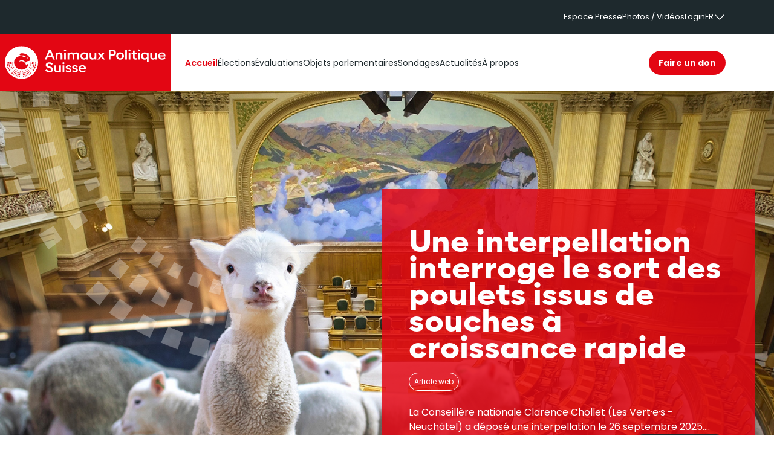

--- FILE ---
content_type: text/html; charset=UTF-8
request_url: https://www.animaux-politique-suisse.ch/fr
body_size: 30708
content:
<!DOCTYPE html>
<html lang="fr" class="min-h-full flex scroll-smooth">
    <head>
        <meta charset="utf-8">
        <meta name="viewport" content="width=device-width, initial-scale=1">
        <meta name="csrf-token" content="Jgg7QNpav3044nNmsI63wYHkYiBjFmzEfpdEI0DG">


        
        <title>Animaux Politique Suisse</title>
        <link rel="icon" href="/favicon/favicon.ico" sizes="32x32">
        <link rel="icon" href="/favicon/favicon.svg" type="image/svg+xml">
        <link rel="apple-touch-icon" href="/favicon/favicon-180.png">
        <link rel="icon" href="/favicon/favicon-192.png" sizes="192x192">
        <link rel="icon" href="/favicon/favicon-512.png" sizes="512x512">
        <meta name="msapplication-TileImage" content="/favicon/favicon-270.png">

            <link rel="canonical" href="https://www.animaux-politique-suisse.ch/fr" />
                                                <link rel="alternate" hreflang="it-CH" href="https://www.animaux-politique-suisse.ch/it" />
                                    <link rel="alternate" hreflang="de-CH" href="https://www.animaux-politique-suisse.ch/de" />
                            
        <!-- Fonts -->
        <link rel="preconnect" href="https://fonts.googleapis.com">
        <link rel="preconnect" href="https://fonts.gstatic.com" crossorigin>
        <link href="https://fonts.googleapis.com/css2?family=Poppins:wght@400;500;600;700&display=swap" rel="stylesheet">


        <!-- Scripts -->
                        <link rel="preload" as="style" href="https://www.animaux-politique-suisse.ch/build/assets/app-ae85b9a8.css" /><link rel="modulepreload" href="https://www.animaux-politique-suisse.ch/build/assets/app-4d8b438c.js" /><link rel="modulepreload" href="https://www.animaux-politique-suisse.ch/build/assets/menu-toggle-e72840a7.js" /><link rel="modulepreload" href="https://www.animaux-politique-suisse.ch/build/assets/scrolltop-0e5556af.js" /><link rel="modulepreload" href="https://www.animaux-politique-suisse.ch/build/assets/back-1645bafb.js" /><link rel="stylesheet" href="https://www.animaux-politique-suisse.ch/build/assets/app-ae85b9a8.css" /><script type="module" src="https://www.animaux-politique-suisse.ch/build/assets/app-4d8b438c.js"></script><script type="module" src="https://www.animaux-politique-suisse.ch/build/assets/menu-toggle-e72840a7.js"></script><script type="module" src="https://www.animaux-politique-suisse.ch/build/assets/scrolltop-0e5556af.js"></script><script type="module" src="https://www.animaux-politique-suisse.ch/build/assets/back-1645bafb.js"></script>        
        <!-- Styles -->
        <style >[wire\:loading], [wire\:loading\.delay], [wire\:loading\.inline-block], [wire\:loading\.inline], [wire\:loading\.block], [wire\:loading\.flex], [wire\:loading\.table], [wire\:loading\.grid], [wire\:loading\.inline-flex] {display: none;}[wire\:loading\.delay\.shortest], [wire\:loading\.delay\.shorter], [wire\:loading\.delay\.short], [wire\:loading\.delay\.long], [wire\:loading\.delay\.longer], [wire\:loading\.delay\.longest] {display:none;}[wire\:offline] {display: none;}[wire\:dirty]:not(textarea):not(input):not(select) {display: none;}input:-webkit-autofill, select:-webkit-autofill, textarea:-webkit-autofill {animation-duration: 50000s;animation-name: livewireautofill;}@keyframes livewireautofill { from {} }</style>

    </head>
    <body class="grow flex flex-col text-base text-blue-darker font-sans antialiased w-full relative">
        <header>
            <nav class="bg-blue-darker px-8 lg:px-20 text-white text-13 hidden md:block">
                <ul class="flex justify-end gap-x-5">
                    
                                                                    <li class="inline-flex items-center">
                            <a href="/fr/espace-presse"class="hover:opacity-70 transition transition-opacity py-4" >
                                Espace Presse
                            </a>
                        </li>
                                            
                                                                    <li class="inline-flex items-center">
                            <a href="/fr/espace-presse#photosvideos"class="hover:opacity-70 transition transition-opacity py-4" >
                                Photos / Vidéos
                            </a>
                        </li>
                                            
                                                                    <li class="inline-flex items-center">
                            <a href="/fr/login"class="hover:opacity-70 transition transition-opacity py-4" >
                                Login
                            </a>
                        </li>
                                            
                                                                
                                                                
                                                                                    <li class="uppercase inline-flex items-center gap-x-1 relative group">
                        <a role="button" href="#" class="inline-flex items-center gap-x-1 py-4 hover:opacity-70 transition transition-opacity">
                            fr
                                                        <svg xmlns="http://www.w3.org/2000/svg" width="24" height="24" viewBox="0 0 24 24" fill="none" class="w-5">
  <path d="M12.5437 17.4558L20.5087 9.09633C20.6416 8.95684 20.7158 8.77153 20.7158 8.57883C20.7158 8.38612 20.6416 8.20081 20.5087 8.06133L20.4997 8.05233C20.4352 7.98447 20.3576 7.93044 20.2716 7.89352C20.1856 7.8566 20.093 7.83756 19.9994 7.83756C19.9058 7.83756 19.8132 7.8566 19.7272 7.89352C19.6412 7.93044 19.5636 7.98447 19.4992 8.05233L11.9992 15.9243L4.50218 8.05233C4.43772 7.98447 4.36013 7.93044 4.27413 7.89352C4.18813 7.8566 4.09552 7.83756 4.00193 7.83756C3.90834 7.83756 3.81573 7.8566 3.72973 7.89352C3.64373 7.93044 3.56614 7.98447 3.50168 8.05233L3.49268 8.06133C3.35971 8.20081 3.28553 8.38612 3.28553 8.57883C3.28553 8.77153 3.35971 8.95684 3.49268 9.09633L11.4577 17.4558C11.5277 17.5293 11.612 17.5879 11.7053 17.6279C11.7986 17.6679 11.8991 17.6885 12.0007 17.6885C12.1022 17.6885 12.2027 17.6679 12.296 17.6279C12.3894 17.5879 12.4736 17.5293 12.5437 17.4558Z" class="fill-white"/>
</svg>                                                    </a>
                        <ul class="absolute top-full bg-white w-full text-blue-darker hidden group-hover:flex flex-col items-center gap-y-3 py-3 shadow-lg z-20">
                                                                                <li>
                                <a href="https://www.animaux-politique-suisse.ch/fr" hreflang="fr-CH" class="font-bold border-b-2 border-b-blue-darker">
                                    fr
                                </a>
                            </li>
                                                        <li>
                                <a href="https://www.animaux-politique-suisse.ch/it" hreflang="it-CH" class="">
                                    it
                                </a>
                            </li>
                                                        <li>
                                <a href="https://www.animaux-politique-suisse.ch/de" hreflang="de-CH" class="">
                                    de
                                </a>
                            </li>
                                                                            </ul>
                    </li>
                </ul>
            </nav>
            <nav class="flex items-stretch pr-8 lg:pr-20">
                <a href="https://www.animaux-politique-suisse.ch/fr">
                                        <h1 class="bg-red px-2 py-5">
                                                    <img src="https://www.animaux-politique-suisse.ch/logos/logo-fr-1.svg" width="266" height="65" alt="" class="w-[10.5rem] md:w-[16.625rem]" />
                                            </h1>
                                    </a>
                <ul class="grow hidden md:flex pl-6 items-stretch gap-x-8 text-sm leading-5 whitespace-nowrap">

                                                                            <li class="hidden xl:flex items-stretch group relative">
                                                        <a href="/fr" class="flex items-center hover:opacity-70 transition transition-opacity" >
                                <span class="font-semibold text-red" >Accueil</span>
                            </a>
                                                                                </li>
                                                                                                                        <li class="hidden xl:flex items-stretch group relative">
                                                        <a href="/fr/elections" class="flex items-center hover:opacity-70 transition transition-opacity" >
                                <span class="" >Élections</span>
                            </a>
                                                                                </li>
                                                                                                                        <li class="hidden xl:flex items-stretch group relative">
                                                        <span class="flex items-center hover:opacity-70 transition transition-opacity cursor-default" >Évaluations</span>
                                                                                    <ul class="hidden group-hover:flex flex-col gap-y-5 absolute top-full bg-white shadow-lg py-5 px-8 z-10">
                                                                                                <li>
                                    <a href="/fr/elu-e-s" class="hover:opacity-70 transition transition-opacity" >
                                        Élu·e·s
                                    </a>
                                </li>
                                                                                                                                <li>
                                    <a href="/fr/candidat-e-s" class="hover:opacity-70 transition transition-opacity" >
                                        Candidat·e·s
                                    </a>
                                </li>
                                                                                                                                <li>
                                    <a href="/fr/partis" class="hover:opacity-70 transition transition-opacity" >
                                        Partis
                                    </a>
                                </li>
                                                                                                                                <li>
                                    <a href="/fr/groupes-parlementaires" class="hover:opacity-70 transition transition-opacity" >
                                        Groupes parlementaires
                                    </a>
                                </li>
                                                                                                                                <li>
                                    <a href="/fr/gouvernements" class="hover:opacity-70 transition transition-opacity" >
                                        Gouvernements
                                    </a>
                                </li>
                                                                                                                                <li>
                                    <a href="/fr/parlements" class="hover:opacity-70 transition transition-opacity" >
                                        Parlements
                                    </a>
                                </li>
                                                                                                                                <li>
                                    <a href="/fr/commissions" class="hover:opacity-70 transition transition-opacity" >
                                        Commissions
                                    </a>
                                </li>
                                                                                                                                <li>
                                    <a href="/fr/cantons" class="hover:opacity-70 transition transition-opacity" >
                                        Cantons
                                    </a>
                                </li>
                                                                                                                                                            </ul>
                                                    </li>
                                                                                                                        <li class="hidden xl:flex items-stretch group relative">
                                                        <a href="/fr/objets-parlementaires" class="flex items-center hover:opacity-70 transition transition-opacity" >
                                <span class="" >Objets parlementaires</span>
                            </a>
                                                                                </li>
                                                                                                                        <li class="hidden xl:flex items-stretch group relative">
                                                        <a href="/fr/sondages" class="flex items-center hover:opacity-70 transition transition-opacity" >
                                <span class="" >Sondages</span>
                            </a>
                                                                                </li>
                                                                                                                        <li class="hidden xl:flex items-stretch group relative">
                                                        <a href="/fr/actualites" class="flex items-center hover:opacity-70 transition transition-opacity" >
                                <span class="" >Actualités</span>
                            </a>
                                                                                </li>
                                                                                                                        <li class="hidden xl:flex items-stretch group relative">
                                                        <a href="/fr/a-propos" class="flex items-center hover:opacity-70 transition transition-opacity" >
                                <span class="" >À propos</span>
                            </a>
                                                                                </li>
                                                                                                <li class="ml-auto flex items-center">
                        <a href="https://www.lscv.ch/soutenez-animaux-parlement/" class="btn bg-red text-white min-w-0" target="_blank" rel="noopener noreferrer">
                            Faire un don
                        </a>
                    </li>
                                </ul>
                <a role="button" href="#" class="block xl:hidden ml-auto md:ml-4 my-auto" id="menu-toggle">
                    <svg id="hamburger-menu" aria-labelledby="hamburger-menu-title" xmlns="http://www.w3.org/2000/svg" width="36" height="36" viewBox="0 0 36 36" fill="none">
                        <title id="hamburger-menu-title">Menu</title>
                        <path d="M4.5 22.5H31.5M4.5 13.5H31.5" stroke-width="3" stroke-linecap="round" stroke-linejoin="round" class="stroke-blue-darker" />
                    </svg>
                    <svg id="close-menu" aria-labelledby="close-menu-title" xmlns="http://www.w3.org/2000/svg" width="36" height="36" viewBox="0 0 36 36" fill="none" class="hidden">
                        <title id="close-menu-title">Fermer</title>
                        <path d="M8 8L28 28M8 28L28 8" stroke-width="3" stroke-linecap="round" stroke-linejoin="round" class="stroke-blue-darker" />
                    </svg>
                </a>
            </nav>
            <nav id="mobile-nav" class="hidden menu-open:block bg-white w-full absolute z-10 h-[calc(100svh-4.6875rem)] h-[calc(100vh-4.6875rem)]] md:h-[calc(100vh-9.1875rem)] md:h-[calc(100svh-9.1875rem) text-lg md:text-xl leading-5 overflow-y-auto" data-simplebar>
                <ul class="bg-blue-darker flex items-center gap-x-5 gap-y-3 flex-wrap py-3 md:hidden px-4 whitespace-nowrap">
                                            <li>
                            <a href="https://www.lscv.ch/soutenez-animaux-parlement/" class="bg-red text-white text-13 leading-5 font-bold py-2 px-4 rounded-full inline-block" target="_blank" rel="noopener noreferrer">
                                Faire un don
                            </a>
                        </li>
                                                                                                                                                                                                                                            <li>
                            <a href="/fr/login" class="bg-white text-13 leading-5 font-bold py-2 px-4 rounded-full inline-block" >
                                Login
                            </a>
                        </li>
                                                                                                                                                                                                                                                            </ul>
                <ul class="px-4 md:px-8 pt-2.5 pb-5 md:py-12 flex flex-col gap-y-5 md:gap-y-7">
                                                            <li>
                                                <a href="/fr" class="font-semibold text-red" >
                            Accueil
                        </a>
                                                                    </li>
                                                                                <li>
                                                <a href="/fr/elections" class="" >
                            Élections
                        </a>
                                                                    </li>
                                                                                <li>
                                                <span class="cursor-default" >Évaluations</span>
                                                                            <ul class="pl-5 flex flex-col gap-y-2.5 md:gap-y-5 pt-4">
                                                                                                <li>
                                    <a href="/fr/elu-e-s" class="" >
                                        Élu·e·s
                                    </a>
                                </li>
                                                                                                                                <li>
                                    <a href="/fr/candidat-e-s" class="" >
                                        Candidat·e·s
                                    </a>
                                </li>
                                                                                                                                <li>
                                    <a href="/fr/partis" class="" >
                                        Partis
                                    </a>
                                </li>
                                                                                                                                <li>
                                    <a href="/fr/groupes-parlementaires" class="" >
                                        Groupes parlementaires
                                    </a>
                                </li>
                                                                                                                                <li>
                                    <a href="/fr/gouvernements" class="" >
                                        Gouvernements
                                    </a>
                                </li>
                                                                                                                                <li>
                                    <a href="/fr/parlements" class="" >
                                        Parlements
                                    </a>
                                </li>
                                                                                                                                <li>
                                    <a href="/fr/commissions" class="" >
                                        Commissions
                                    </a>
                                </li>
                                                                                                                                <li>
                                    <a href="/fr/cantons" class="" >
                                        Cantons
                                    </a>
                                </li>
                                                                                                                                                            </ul>
                                                </li>
                                                                                <li>
                                                <a href="/fr/objets-parlementaires" class="" >
                            Objets parlementaires
                        </a>
                                                                    </li>
                                                                                <li>
                                                <a href="/fr/sondages" class="" >
                            Sondages
                        </a>
                                                                    </li>
                                                                                <li>
                                                <a href="/fr/actualites" class="" >
                            Actualités
                        </a>
                                                                    </li>
                                                                                <li>
                                                <a href="/fr/a-propos" class="" >
                            À propos
                        </a>
                                                                    </li>
                                                                                                                                <li class="md:hidden">
                            <a href="/fr/espace-presse" class=""  >
                                Espace Presse
                            </a>
                        </li>
                                                                                                                <li class="md:hidden">
                            <a href="/fr/espace-presse#photosvideos" class=""  >
                                Photos / Vidéos
                            </a>
                        </li>
                                                                                                                                                                                                                                                                                                                                <li class="uppercase mt-auto md:hidden pt-8">
                        <ul class="flex items-center gap-x-5">
                                                                                <li>
                                <a href="https://www.animaux-politique-suisse.ch/fr" hreflang="fr-CH" class="font-bold border-b-2 border-b-blue-darker">
                                    fr
                                </a>
                            </li>
                                                        <li>
                                <a href="https://www.animaux-politique-suisse.ch/it" hreflang="it-CH" class="">
                                    it
                                </a>
                            </li>
                                                        <li>
                                <a href="https://www.animaux-politique-suisse.ch/de" hreflang="de-CH" class="">
                                    de
                                </a>
                            </li>
                                                                            </ul>
                    </li>
                </ul>
            </nav>
        </header>
        <main class="grow">
            <section class="text-white grid grid-cols-1 md:grid-cols-3">
                        <article class="flex flex-col p-0 md:px-8 md:pt-12 md:pb-8 lg:pb-12 md:min-h-[43.75rem] lg:h-auto md:col-span-3 relative overflow-hidden">
                <div CLass="h-[21.875rem] md:h-full w-full md:absolute top-0 left-0 bg-cover" style="background-image: url('https://www.animaux-politique-suisse.ch/featured_images/homepage_web.jpg'); background-position: center center"></div>
                <svg width="510" height="569" viewBox="0 0 510 569" fill="none" xmlns="http://www.w3.org/2000/svg" class="absolute top-0 left-0 w-[19.5625rem] h-[21.875rem] md:h-[28.125rem] md:w-[25.1875rem] lg:w-auto">
    <g opacity="0.3">
    <path d="M20.9336 161.472C17.5857 149.504 14.5092 137.446 11.9757 125.206L47.8978 118.407C50.1599 129.377 52.8744 140.075 55.7699 150.774L20.9336 161.472Z" class="fill-current"/>
    <path d="M207.874 448.422C198.192 440.625 188.872 432.375 179.733 423.943L205.883 396.835C213.936 404.36 222.261 411.704 230.766 418.685L207.874 448.422Z" class="fill-current"/>
    <path d="M256.373 482.512C245.877 475.803 238.186 471.36 228.142 463.926L250.944 434.279C259.812 440.897 268.951 447.062 278.27 453.046L256.464 482.421L256.373 482.512Z" class="fill-current"/>
    <path d="M431.912 558.125C419.697 555.315 407.753 552.051 395.899 548.334L407.391 513.428C417.887 516.692 428.655 519.503 439.422 522.041L431.822 558.125H431.912Z" class="fill-current"/>
    <path d="M313.74 515.876C302.52 510.436 291.481 504.634 280.713 498.378L299.986 466.464C309.487 471.995 319.26 477.253 329.213 482.24L313.74 515.876Z" class="fill-current"/>
    <path d="M493.803 568.824C481.407 567.373 469.011 565.65 456.886 563.384L464.487 527.3C475.345 529.294 486.203 531.017 497.332 532.286L493.894 568.824H493.803Z" class="fill-current"/>
    <path d="M371.65 540.355C359.887 536.185 348.305 531.561 336.994 526.574L352.467 493.029C362.601 497.471 372.826 501.551 383.322 505.359L371.74 540.446L371.65 540.355Z" class="fill-current"/>
    <path d="M37.6731 34.6335L0.665169 37.3534C0.0317802 25.0232 -0.149235 12.5116 0.122215 0L37.4017 1.45062C37.4017 5.16783 37.1302 8.88503 37.1302 12.6929C37.1302 20.0367 37.4017 27.3804 37.6731 34.6335Z" class="fill-current"/>
    <path d="M101.555 331.285C94.4067 321.131 87.6204 310.704 81.1056 300.006L112.051 282.145C117.842 291.665 123.904 300.913 130.329 310.07L101.555 331.285Z" class="fill-current"/>
    <path d="M68.3472 277.884C62.3752 267.004 56.8557 255.762 51.6077 244.429L84.6344 230.014C89.249 240.168 94.1352 250.141 99.3832 259.933L68.3472 277.884Z" class="fill-current"/>
    <path d="M41.3828 220.947C36.6777 209.433 32.2439 197.828 28.3531 185.951L63.099 175.253C66.5374 185.86 70.3377 196.287 74.5 206.532L41.3828 220.947Z" class="fill-current"/>
    <path d="M7.17996 100.002C5.18931 87.7624 3.74162 75.3414 2.56532 62.9205L39.3923 60.2006C40.3877 71.3522 41.6544 82.3225 43.3736 93.2022L7.17996 100.002Z" class="fill-current"/>
    <path d="M357.172 423.036L343.238 453.409C334.008 448.876 324.869 444.07 316.002 438.903L333.284 410.344C341.157 414.786 349.119 419.047 357.263 423.036H357.172Z" class="fill-current"/>
    <path d="M446.661 392.664C453.086 394.568 459.6 396.381 466.206 397.923L460.234 426.3C452.633 424.487 445.032 422.402 437.522 420.135L446.571 392.573L446.661 392.664Z" class="fill-current"/>
    <path d="M453.628 458.123L446.752 490.762C436.708 488.405 426.755 485.594 416.982 482.693L427.479 450.961C436.075 453.59 444.851 456.038 453.628 458.123Z" class="fill-current"/>
    <path d="M404.858 377.433C411.01 380.062 417.344 382.6 423.678 384.867L414.63 412.429C407.21 409.709 399.971 406.808 392.823 403.725L404.948 377.342L404.858 377.433Z" class="fill-current"/>
    <path d="M404.405 443.254L393.909 474.987C384.227 471.451 374.636 467.643 365.225 463.563L379.16 433.191C387.485 436.727 395.809 440.081 404.315 443.164L404.405 443.254Z" class="fill-current"/>
    <path d="M382.779 367.278L370.654 393.661C363.597 390.125 356.72 386.499 349.934 382.6L364.863 357.759C370.745 361.113 376.717 364.286 382.689 367.278H382.779Z" class="fill-current"/>
    <path d="M504.209 467.099L501.042 500.372C490.817 499.103 480.593 497.653 470.549 495.839L477.426 463.11C486.293 464.742 495.251 466.011 504.209 467.099Z" class="fill-current"/>
    <path d="M490.003 402.909C496.608 404.088 503.304 405.085 510 405.901L507.286 434.732C499.504 433.735 491.722 432.647 484.031 431.287L490.003 402.909Z" class="fill-current"/>
    <path d="M107.889 81.7786L75.1334 87.9437C73.5047 77.7894 72.2379 67.5444 71.2426 57.2994L104.45 54.8515C105.355 63.9179 106.441 72.8936 107.889 81.7786Z" class="fill-current"/>
    <path d="M157.474 227.294L128.61 243.976C123.723 234.909 119.109 225.752 114.765 216.414L145.349 203.086C149.149 211.337 153.221 219.406 157.564 227.384L157.474 227.294Z" class="fill-current"/>
    <path d="M135.577 180.693L104.993 194.02C101.102 184.5 97.4831 174.89 94.2257 165.098L126.076 155.307C128.972 163.92 132.138 172.352 135.577 180.783V180.693Z" class="fill-current"/>
    <path d="M118.928 132.006L87.0774 141.798C84.2724 131.916 81.7388 121.943 79.5672 111.788L112.322 105.623C114.223 114.508 116.485 123.303 118.928 132.006Z" class="fill-current"/>
    <path d="M184.438 271.084L157.655 290.849C151.774 282.417 146.164 273.804 140.735 265.01L169.599 248.328C174.304 256.034 179.281 263.65 184.438 270.994V271.084Z" class="fill-current"/>
    <path d="M312.383 397.741L295.191 426.3C286.504 420.77 277.999 414.877 269.765 408.802L290.033 382.328C297.362 387.678 304.782 392.755 312.383 397.651V397.741Z" class="fill-current"/>
    <path d="M270.851 367.55L250.492 394.024C242.529 387.496 234.748 380.787 227.237 373.806L250.401 349.78C257.097 355.855 263.883 361.839 270.851 367.55Z" class="fill-current"/>
    <path d="M102.731 30.5536L69.4331 33.0016C68.9806 22.7566 68.7996 12.4209 68.8901 2.08527L102.188 3.35456C102.098 12.4209 102.188 21.4873 102.641 30.5536H102.731Z" class="fill-current"/>
    <path d="M344.143 345.156L329.213 369.998C322.608 365.737 316.183 361.295 309.849 356.671L327.494 333.733C332.923 337.722 338.533 341.53 344.143 345.156Z" class="fill-current"/>
    <path d="M272.841 326.389L290.395 302.998C295.372 307.531 303.063 314.512 308.221 318.773L290.576 341.802C284.514 336.815 278.632 331.738 272.841 326.389Z" class="fill-current"/>
    <path d="M134.582 4.62384L163.536 5.7118C163.536 12.5116 163.536 19.2207 163.898 26.0205L135.034 28.1964C134.672 20.3993 134.582 12.6022 134.672 4.7145L134.582 4.62384Z" class="fill-current"/>
    <path d="M144.173 99.6393L172.675 94.2902C174.123 100.909 175.752 107.436 177.561 113.964L149.873 122.487C147.792 114.961 145.892 107.346 144.173 99.6393Z" class="fill-current"/>
    <path d="M136.753 52.4036L165.618 50.2277C166.341 57.0274 167.156 63.6459 168.242 70.355L139.739 75.7041C138.563 67.9977 137.567 60.2007 136.753 52.3129V52.4036Z" class="fill-current"/>
    <path d="M233.752 234.637L210.498 251.863C206.064 245.426 201.721 238.899 197.649 232.189L222.713 217.683C226.242 223.395 229.952 229.107 233.752 234.637Z" class="fill-current"/>
    <path d="M157.022 145.697L184.71 137.174C186.881 143.611 189.234 149.958 191.768 156.213L165.256 167.818C162.36 160.565 159.555 153.222 157.022 145.787V145.697Z" class="fill-current"/>
    <path d="M201.449 178.517C204.345 184.591 207.421 190.666 210.588 196.649L185.524 211.156C181.814 204.265 178.285 197.284 174.938 190.122L201.449 178.517Z" class="fill-current"/>
    </g>
</svg>                <a href="/fr/actualites/une-interpellation-interroge-le-sort-des-poulets-issus-de-souches-a-croissance-rapide" class="bg-red bg-opacity-85 px-4 pt-6 pb-16 md:px-8 md:py-5 lg:p-11 lg:pt-16 lg:w-[38.5rem] lg:min-h-[29.75rem] mt-auto lg:ml-auto flex flex-col relative">
                    <h2 class="mb-5 title-48 balance">Une interpellation interroge le sort des poulets issus de souches à croissance rapide</h2>
                    <div class="mb-6"><span class="border rounded-full text-xxs px-2 py-0.5 inline-flex items-center border-current">Article web</span></div>
                    <div class="hidden lg:block"d>La Conseillère nationale Clarence Chollet (Les Vert·e·s - Neuchâtel) a déposé une interpellation le 26 septembre 2025....</div>
                    <span class="mt-auto self-end font-bold bg-blue-darker min-w-[10rem] inline-flex justify-center leading-6 py-2 px-4 rounded-full">Voir plus</span>
                </a>
            </article>
                            <a href="/fr/actualites/une-conseillere-nationale-s-interesse-au-sort-des-poules" class="col-span-1 [&:nth-child(2)]:bg-blue-dark bg-blue last:bg-blue-darker flex">
            <article class="flex flex-col px-4 py-10 md:p-8 lg:pb-4">
                <div class="flex md:flex-col lg:flex-row items-center md:items-start lg:items-center mb-2.5 gap-2.5">
                    <span>24.03.2024</span>
                    <span class="border rounded-full text-xxs px-2 py-0.5 inline-flex items-center border-current">Article web</span>                </div>
                <h2 class="title-25 mb-3 balance">Une Conseillère nationale s&#039;intéresse au sort des poules</h2>
                <span class="mt-auto text-sm underline flex items-center gap-x-2">
                    <svg xmlns="http://www.w3.org/2000/svg" width="16" height="17" viewBox="0 0 16 17" fill="none" >
  <path d="M10 2.53711V6.53711H0V10.5371H10V14.5371L16 8.47711L10 2.53711Z" class="fill-current"/>
</svg>                    En savoir plus
                </span>
            </article>
        </a>
                            <a href="/fr/actualites/politique-federale-de-nombreux-objets-parlementaires-favorables-aux-animaux-ne-sont-jamais-traites" class="col-span-1 [&:nth-child(2)]:bg-blue-dark bg-blue last:bg-blue-darker flex">
            <article class="flex flex-col px-4 py-10 md:p-8 lg:pb-4">
                <div class="flex md:flex-col lg:flex-row items-center md:items-start lg:items-center mb-2.5 gap-2.5">
                    <span>24.03.2024</span>
                    <span class="border rounded-full text-xxs px-2 py-0.5 inline-flex items-center border-current">Article web</span>                </div>
                <h2 class="title-25 mb-3 balance">De nombreux objets parlementaires favorables aux animaux ne sont jamais traités</h2>
                <span class="mt-auto text-sm underline flex items-center gap-x-2">
                    <svg xmlns="http://www.w3.org/2000/svg" width="16" height="17" viewBox="0 0 16 17" fill="none" >
  <path d="M10 2.53711V6.53711H0V10.5371H10V14.5371L16 8.47711L10 2.53711Z" class="fill-current"/>
</svg>                    En savoir plus
                </span>
            </article>
        </a>
                            <a href="/fr/actualites/le-conseil-national-n-est-pas-oppose-a-la-promotion-de-la-viande-bon-marche" class="col-span-1 [&:nth-child(2)]:bg-blue-dark bg-blue last:bg-blue-darker flex">
            <article class="flex flex-col px-4 py-10 md:p-8 lg:pb-4">
                <div class="flex md:flex-col lg:flex-row items-center md:items-start lg:items-center mb-2.5 gap-2.5">
                    <span>10.03.2024</span>
                    <span class="border rounded-full text-xxs px-2 py-0.5 inline-flex items-center border-current">Article web</span>                </div>
                <h2 class="title-25 mb-3 balance">Le Conseil national n’est pas opposé à la promotion de la viande bon marché</h2>
                <span class="mt-auto text-sm underline flex items-center gap-x-2">
                    <svg xmlns="http://www.w3.org/2000/svg" width="16" height="17" viewBox="0 0 16 17" fill="none" >
  <path d="M10 2.53711V6.53711H0V10.5371H10V14.5371L16 8.47711L10 2.53711Z" class="fill-current"/>
</svg>                    En savoir plus
                </span>
            </article>
        </a>
            </section>    <section class="px-base pt-14 pb-12 lg:pb-16 bg-beige-light relative flex flex-col items-center">
    <svg xmlns="http://www.w3.org/2000/svg" width="396" height="250" viewBox="0 0 396 250" fill="none" class="hidden lg:block absolute top-20 right-2">
    <path opacity="0.07" fill-rule="evenodd" clip-rule="evenodd" d="M47.2551 147.24C45.4738 147.156 46.0396 147.234 44.5888 147.996C41.1998 149.424 41.8272 151.659 44.6952 149.659C45.6251 149.01 46.6389 148.573 47.2551 147.234V147.24ZM278.87 205.541C277.302 207.653 273.896 207.989 272.227 209.417C270.456 210.93 268.417 212.873 266.093 213.949C266.692 215.865 266.709 213.389 267.219 215.803L258.379 222.273C259.701 224.032 260.06 223.074 260.48 225.001C258.559 225.718 254.822 227.779 253.87 229.51C269.958 230.619 278.876 229.426 292.762 240.96L293.742 238.988C296.734 240.041 302.621 243.021 305.024 241.447C305.819 240.136 302.503 237.179 300.918 236.501C298.464 235.454 295.367 235.162 297.938 231.981C297.294 230.692 296.577 231.381 296.47 229.544C296.369 227.757 297.367 228.62 297.949 226.676C295.574 225.505 291.737 221.416 292.034 218.525C297.742 216.122 301.372 215.131 292.471 212.845C291.294 212.543 291.182 209.91 288.757 209.697C285.284 209.395 281.183 207.053 278.859 205.541H278.87ZM167.281 143.89C167.264 142.092 165.841 135.235 165.382 133.353C164.02 127.774 164.379 104.365 159.097 100.634C154.184 103.065 157.702 119.876 159.186 124.189L167.281 143.89ZM190.46 111.21C192.981 110.443 196.123 107.698 199.775 106.572C203.181 105.524 207.971 104.891 212.732 105.446C232.169 107.726 238.835 100.662 217.387 97.3573C207.584 95.8449 194.331 102.023 190.46 111.204V111.21ZM284.404 56.1687C264.995 49.5028 261.415 47.4807 240.079 50.231C231.962 51.2729 225.56 53.5416 218.177 54.7571C194.891 58.5774 174.815 68.89 154.884 70.8449C150.442 71.2819 146.975 69.1701 144.308 72.8111C142.796 74.8725 136.399 75.4382 133.845 75.3934C130.31 75.3374 122.933 72.2229 120.356 68.5819C120.832 70.2231 121.269 71.6012 121.482 71.9933C124.036 76.6034 119.572 74.0098 118.827 75.1526C118.362 75.8696 118.844 76.777 119.37 77.55C121.185 80.2164 118.939 79.8859 116.295 79.8523C114.166 79.8243 114.508 79.8523 115.567 81.3255C116.009 81.9361 116.502 82.6363 116.9 83.3085C118.485 85.9973 117.253 87.3865 114.637 85.9468C113.998 85.5995 113.332 85.129 112.648 84.7145C111.511 84.0255 111.253 83.8687 111.382 85.0618L112.486 90.5289C112.766 92.8536 112.676 93.7219 109.158 92.8648C107.259 92.4055 106.542 91.3244 105.176 90.4729C103.96 89.7167 103.456 90.3777 103.854 91.4532C104.453 93.0721 104.896 95.027 104.789 96.6963C104.621 99.3123 102.851 99.9564 100.924 97.6038C100.134 96.6347 99.5909 95.3687 98.6946 94.254C97.5351 92.8088 97.2662 94.4837 97.5743 95.6152C98.0504 97.3629 98.8402 99.3291 99.1595 101.166C99.8429 105.177 98.7954 105.799 95.9778 102.987C95.4681 102.477 94.9695 101.945 94.5046 101.474C93.5579 100.517 93.5692 100.242 92.6841 101.424C92.0063 102.32 91.5414 103.155 89.7712 101.699C89.071 101.127 88.326 100.399 87.5418 99.7996C85.7045 98.3936 85.6709 98.5 85.7717 100.477C86.035 105.536 84.6514 104.964 81.7162 101.895C76.5739 96.5171 77.1789 98.1583 76.77 101.256C76.1146 106.185 75.2071 104.499 72.115 101.878C69.2806 99.4691 69.247 98.5448 67.124 95.7048C65.4435 93.453 64.1047 94.4221 61.7072 94.9934C59.8363 95.436 57.7469 95.9121 55.7135 96.1305C48.3418 96.9372 50.0727 95.0102 55.7976 93.6322C59.3546 92.7696 62.7996 91.1899 65.3315 87.4985C62.5475 88.3667 56.3801 89.8456 52.8791 84.9274C51.5796 86.6638 51.9828 86.6302 50.1399 87.9074C47.3503 89.2294 43.53 89.7223 40.0851 87.4145C39.3961 86.9551 38.4102 86.1709 37.7268 85.2915C35.5142 82.4402 38.9928 80.1324 39.8162 83.4149C39.973 84.0479 40.1411 84.7593 40.8917 85.4035C42.8522 87.1064 47.2495 87.7001 49.4397 86.2101C51.9268 84.5184 51.8428 82.5075 50.8794 80.166C49.6526 77.1859 52.7503 76.9003 53.4953 74.8221C51.0418 73.3264 48.3474 74.0658 46.6445 73.6737C45.7819 73.4777 45.1209 73.08 44.9697 71.786C44.7904 70.3184 44.5944 69.1532 44.3871 68.1506C44.107 66.8118 43.5525 65.8371 40.3932 64.9184C38.0461 64.235 30.4839 62.1792 31.0833 59.4905C33.3127 57.0146 40.0907 59.216 43.0987 59.2496C42.4153 55.855 40.7629 51.9899 37.8276 50.2647C34.7411 48.4441 31.6491 46.2427 28.0584 45.6713C26.0307 51.3962 23.4987 54.2194 25.4649 61.0533C28.1537 70.4024 22.8434 68.2962 21.0341 73.9874C22.356 74.7436 24.0421 73.8474 23.6556 76.4521C23.5435 77.2027 22.9274 78.648 22.4288 80.0204C22.132 80.8382 21.0564 83.1124 22.8265 82.0369C24.8655 80.7934 25.028 81.7176 24.1597 83.611C23.7564 84.496 23.2971 86.7143 22.7425 88.9829C22.1488 91.4028 22.7817 90.8875 23.7116 90.697C25.4425 90.3385 26.0811 92.1422 26.1875 93.537C26.3723 95.9905 26.2995 95.6152 28.2489 94.4501C29.9125 93.453 30.708 93.7499 30.4783 95.8113C30.1591 98.7017 31.2121 98.3712 33.0663 97.122C35.6318 95.3967 36.6233 96.4723 36.4328 99.2842C36.192 102.83 35.2061 103.631 38.371 101.066C39.6257 100.052 40.2475 99.5307 41.1494 101.676C41.3734 102.203 41.4295 102.707 41.8608 103.373C43.9446 100.438 49.6302 101.357 49.2605 107.843C49.2045 108.857 48.7956 109.905 47.8825 112.997C46.6894 117.036 47.0199 120.453 48.0282 124.491C49.2381 129.337 55.1926 141.828 53.4393 145.385C51.9156 147.189 51.1594 145.906 50.1736 145.979C49.0364 147.604 49.014 149.29 47.2047 150.601C40.0907 155.771 36.7409 147.794 47.4008 144.562C47.7592 136.54 36.5113 131.768 32.7974 145.649C31.2738 151.351 33.2847 159.905 39.0264 162.829C42.5778 164.638 43.3844 166.599 38.2926 165.036C34.0017 163.759 24.6359 164.24 19.6448 166.806C15.5893 168.89 0.565765 174.693 0 166.492C3.01929 166.436 3.43381 172.956 16.4743 166.403C25.0112 162.112 25.8962 163.008 35.4021 162.84C23.9244 152.18 31.7947 131.785 43.5525 135.678C47.8601 137.106 48.874 140.708 49.0252 143.246C51.3219 144.876 52.6046 143.526 51.1258 138.731C49.4117 133.163 44.1742 123.769 45.0985 115.731C45.5186 112.09 47.4904 110.235 47.1935 106.393C47.0871 104.947 46.23 103.945 44.3031 103.984C43.5244 104.46 43.1715 105.216 42.3929 105.692C40.1635 107.048 40.2307 106.017 39.8442 104.404C39.2168 101.794 39.1832 103.11 37.2395 104.611C35.01 106.337 34.4442 105.552 34.4947 103.345C34.5339 101.671 34.5731 99.99 34.6123 98.3152C32.6518 98.6065 32.9822 99.2114 31.8395 99.6708C29.4084 100.64 29.5148 100.679 29.1283 98.7353C28.9379 97.7718 28.9211 96.7075 28.8482 95.8561C27.9744 96.4554 27.5095 96.9764 26.9941 97.3461C24.8095 98.9033 24.8095 97.5085 24.6359 95.9065C24.395 93.7331 24.9215 92.1366 22.4512 92.9152C19.7961 93.7499 20.1882 92.8536 20.6812 90.8819C21.1797 88.8877 21.9583 86.3838 22.0311 84.9049C22.0703 84.0983 18.883 85.4035 21.1237 79.4154C21.527 78.3343 21.9695 77.27 22.0927 76.2337L19.2303 75.9032C19.1743 69.3885 24.7871 70.1895 24.0533 64.5095C23.1794 57.7596 21.7734 57.1042 24.4118 50.0686C25.1848 47.9904 26.7253 46.2763 26.4228 44.7191C25.8122 41.599 26.8429 40.5683 27.4871 37.7731C28.529 33.2638 26.4396 28.4968 23.5716 25.1079C20.4963 21.478 5.79767 7.52445 18.5973 6.6618C28.781 5.97841 40.2139 14.997 50.8513 18.6716C52.3582 19.187 53.9098 19.3942 55.8423 18.8453C60.9398 17.3889 68.0819 19.2598 71.23 17.9938C76.5795 15.8428 92.7345 -1.48292 99.3556 0.102329C101.327 0.572863 100.694 1.26746 101.731 2.13011C106.022 5.71513 105.159 8.48232 103.232 14.7729C101.467 20.5202 97.7423 30.0429 97.8936 35.7117C97.9608 38.042 99.9381 41.9799 100.336 35.3196C100.633 30.9727 102.14 32.3059 104.845 34.2161C107.114 35.7173 108.884 37.325 110.503 38.8598C112.306 40.5683 113.315 41.8903 111.914 44.5958C115.057 47.2398 116.799 50.0294 119.437 52.298C121.196 53.8105 125.582 59.765 124.243 62.0112C122.473 63.0643 120.3 61.4342 118.575 61.395C118.603 64.2574 123.812 69.7134 126.535 70.8561C140.012 76.5137 143.104 69.6742 147.16 68.9068C151.047 68.173 154.212 69.691 158.979 68.5147C166.272 66.7109 172.776 65.5458 180.007 63.0979C186.679 60.8349 193.401 58.8575 200.117 56.7737C207.086 54.6171 214.883 53.7432 222.036 51.8723C234.332 48.6682 256.419 44.9095 268.524 48.3881C271.627 49.2788 286.892 53.4856 287.978 55.855L285.362 57.9837C287.956 61.4622 296.857 65.0865 301.12 67.8705C303.254 69.2653 304.923 69.8254 303.226 72.4638C304.789 73.5561 305.422 74.4692 306.755 75.6343C309.847 78.3567 308.01 77.8301 307.657 80.2164C307.449 81.6504 307.875 80.8494 308.542 82.5243C309.83 85.7676 307.382 84.216 312.334 87.4425C314.928 89.1286 326.31 97.7494 324.826 100.573C323.246 101.766 322.456 100.472 320.512 100.237C321.526 102.892 322.753 102.819 324.249 104.74C330.035 112.179 327.951 125.332 334.382 133.605C337.905 138.137 337.754 138.07 342.98 140.406C349.814 143.458 359.539 145.374 367.14 147.828C370.619 148.948 386.729 156.353 384.443 160.896C383.082 161.798 382.208 160.358 379.85 160.118C384.88 166.078 388.773 168.173 393.434 175.264C395.915 179.04 395.159 179.247 392.98 181.46C394.61 184.501 393.451 183.633 393.602 185.795C393.669 186.692 394.706 188.495 395.07 189.716C397.265 197.155 394.509 198.259 393.826 203.138C393.596 204.785 393.501 206.448 393.271 208.084C392.095 216.632 388.857 218.033 386.124 222.643C383.48 227.113 378.276 242.086 371.857 240.405L371.773 237.873C370.691 238.058 369.661 238.854 368.669 239.795C360.536 247.508 358.004 244.976 347.871 248.276C345.176 249.149 341.91 251.009 339.367 249.306C338.936 244.926 343.445 245.088 344.79 241.957L329.828 241.117C327.789 236.641 338.241 235.532 339.042 232.429C336.107 232.636 328.943 232.709 327.99 229.185C328.735 226.805 331.503 227.029 333.362 225.886C332.589 225.354 326.943 225.539 332.673 222.032C334.343 221.013 337.071 219.769 337.715 217.881C332.78 217.696 327.52 219.181 323.733 214.957C323.352 211.406 324.798 211.988 326.932 210.213C320.232 209.031 325.324 206.813 324.036 205.507C322.753 204.701 318.339 207.574 314.166 206.364C312.076 205.009 317.146 203.071 307.349 204.253C304.296 204.622 305.276 204.253 303.562 202.763C301.26 203.065 299.786 203.827 297.585 203.155C294.426 202.197 295.182 202.875 292.09 202.69C288.902 202.494 284.276 202.023 281.867 204.09C283.222 205.687 286.948 206.661 289.149 207.087C292.88 207.815 291.188 209.283 294.7 211.176C305.377 216.923 295.456 219.181 294.454 220.884C295.249 223.494 300.223 225.858 300.683 227.774C301.153 229.717 300.431 228.547 299.019 230.054L301.484 232.877L300.033 234.249C303.315 235.739 307.416 239.195 307.472 243.094C304.167 245.172 299.372 242.075 296.05 241.901C294.14 241.8 297.282 245.99 292.314 243.245C290.28 242.119 289.496 240.523 287.625 239.162C277.251 231.622 268.305 233.611 258.458 231.997C255.534 231.521 252.571 232.614 250.52 231.275C248.862 227.763 255.242 227.068 256.167 223.264C256.973 219.948 260.57 218.021 263.477 216.346C263.656 214.952 262.659 214.268 264.3 212.845C265.012 212.224 266.138 211.63 267.034 210.851C269.835 208.42 269.05 208.135 272.837 206.785C275.369 205.883 276.764 204.342 279.223 203.317C283.917 201.362 290.028 199.547 295.546 200.46C297.17 200.729 297.165 201.53 299.176 201.603C300.767 201.659 301.842 200.998 303.243 200.908C305.097 200.785 305.444 201.973 306.772 202.23C309.035 202.673 313.017 201.021 315.314 201.614C317.504 202.186 315.729 202.83 316.563 204.258C320.299 204.113 328.018 200.813 325.795 207.888C327.744 207.894 331.553 208.319 332.578 209.888C331.912 211.798 327.145 211.988 324.831 213.618C326.579 218.318 337.72 213.618 339.855 218.117C339.541 220.615 336.275 221.786 334.522 223.421L337.368 224.839C336.6 227.359 332.08 227.914 330.046 229.275C334.83 232.115 342.034 229.583 343.597 230.776C343.641 234.16 333.598 236.675 332.354 239.728C337.698 241.274 342.487 238.473 348.089 240.893C347.921 242.377 343.305 246.377 341.983 247.503C343.44 247.346 346.661 246.438 348.027 246.158C359.707 243.789 359.012 244.691 367.42 237.868C371.689 234.406 374.697 234.087 373.968 237.969C374.831 237.907 375.895 236.988 376.467 236.243C378.349 233.756 379.536 230.687 380.965 227.74C382.444 224.682 383.631 220.906 386.404 218.626C389.726 215.893 390.852 208.263 391.916 201.917C392.319 199.514 393.249 197.15 393.35 195.52C392.7 195.072 392.342 196.035 391.373 195.772C389.507 195.256 389.955 194.713 388.331 193.475C386.986 194.31 387.082 195.649 384.987 195.833C382.248 193.621 384.275 191.201 382.416 188.579C379.441 189.716 376.478 197.962 373.739 198.522C371.554 195.565 375.274 188.904 371.717 186.994C368.793 188.417 365.504 197.833 362.681 199.211C357.651 197.004 361.057 185.807 358.945 183.891C356.497 182.143 353.439 193.957 348.341 193.044C346.627 191.358 347.478 189.823 346.123 187.739C343.008 189.436 343.132 197.979 339.02 197.962C335.34 194.651 338.034 188.535 336.942 185.896C334.298 186.103 333.217 188.949 331.878 190.876C328.063 196.354 330.942 194.153 326.893 195.677C325.722 191.397 326.814 185.756 326.254 181.157C324.428 166.134 313.023 157.306 304.671 156.393C297.417 155.597 292.476 160.779 298.106 173.046C305.147 188.372 310.995 193.285 287.244 190.624C262.698 187.868 242.236 183.308 216.9 186.355C212.424 186.893 208.223 187.565 203.803 188.361C196.868 189.61 198.061 186.232 196.437 182.871C194.902 184.3 195.529 186.087 194.756 188.142C187.838 190.092 187.978 180.418 189.866 175.886C194.353 165.109 217.768 165.506 228.136 167.041C242.757 169.203 241.16 164.52 229.346 163.563C222.243 162.991 213.55 163.994 209.595 164.857C203.366 166.363 189.978 166.005 185.166 159.025C179.335 159.63 177.089 160.045 172.529 155.804C173.061 162.218 173.885 167.299 169.185 172.564C157.635 185.498 136.517 174.609 121.011 171.035C106.498 167.685 98.3249 169.792 84.2985 172.116C74.6526 174.402 62.9228 173.623 56.9347 170.453C55.1534 169.506 54.1731 167.4 54.2067 163.647C53.1816 162.862 52.2685 161.877 51.6075 160.795C48.9692 156.482 50.8962 151.362 57.0579 154.13C57.9486 154.527 58.7832 154.903 59.7915 154.992C59.209 153.905 58.1726 152.628 57.4164 151.222C53.2096 143.402 60.234 143.402 66.2221 145.772C74.6581 149.11 82.8365 145.419 89.9729 140.249C97.4174 134.854 105.321 130.132 114.665 131.146C117.438 131.449 123.79 132.759 125.599 130.95C124.748 128.289 122.154 127.684 119 127.69C111.875 127.696 101.893 130.788 102.711 120.15C107.562 116.072 104.498 120.705 104.963 122.368C106.666 128.446 114.161 124.564 119.213 125.231C124.025 125.869 130.237 128.452 127.151 132.933C125.683 134.675 119.757 133.953 114.401 133.6C105.607 133.017 98.4985 136.182 91.9167 142.019C89.8945 143.811 87.1441 145.761 78.0135 148.842C73.0953 150.5 68.8941 149.379 66.1493 148.097C61.9649 146.153 55.6239 143.464 59.433 150.892C60.6374 153.239 62.4186 155.597 61.5896 157.07C59.7971 158.039 57.9934 157.294 56.0048 156.247C51.5796 153.905 52.3414 157.843 53.4841 159.916C55.1702 162.98 59.8419 162.605 60.5253 163.697C60.0604 165.467 57.5508 164.7 55.8368 164.526C56.128 166.425 57.1475 167.685 58.5703 168.554C65.6956 172.9 78.6521 170.817 86.2366 169.187C102.823 165.624 112.452 167.052 121.762 168.979C133.251 171.354 156.189 180.659 166.726 170.184C170.882 166.05 172.176 159.838 168.709 152.55C162.301 139.072 153.562 123.225 154.016 108.107C154.128 104.371 157.495 94.3436 162.032 101.217C169.409 112.409 162.743 160.7 184.041 156.986C180.276 152.791 177.005 135.471 181.621 123.836C184.758 115.921 189.765 105.631 197.025 100.606C203.288 96.2706 210.206 94.6685 217.23 95.2511C233.934 96.6403 246.28 109.81 212.413 107.776C196.325 106.813 187.155 113.355 184.545 123.657C179.29 144.416 183.878 167.394 209.819 162.129C214.945 161.059 222.899 160.493 229.666 161.182C243.037 162.554 249.372 171.73 227.755 169.108C221.627 168.363 215.057 168.963 208.828 168.89C188.785 168.654 188.387 185.672 193.457 186.552C194.493 184.753 193.642 182.776 195.457 181.107C198.851 181.068 197.792 183.88 199.843 186.075C204.654 186.098 209.461 184.748 216.121 183.622C243.093 179.057 270.428 186.305 286.718 188.036C305.971 190.075 302.772 186.322 296.605 174.396C292.224 165.926 292.796 152.645 305.315 154.46C314.804 155.832 327.027 166.487 328.287 181.398C328.562 184.664 328.287 188.114 328.013 192.629C330.125 191.184 335.076 179.723 338.678 185.364C340 188.226 337.732 192.411 339.474 194.848L344.089 185.37L346.733 185.297L349.008 190.366C353.203 189.532 353.629 180.138 359.684 182.076C363.185 183.639 360.833 191.459 362.054 195.481C365 194.321 368.417 180.939 373.52 186.378C375.29 188.266 374.758 190.405 375.761 192.041C377.402 190.77 378.864 187.644 380.758 186.865C384.74 185.224 384.802 189.828 385.564 191.638C393.294 189.666 387.575 193.766 392.98 193.195C392.762 189.386 391.832 188.708 390.291 185.784C391.176 183.756 392.05 185.448 390.941 182.838C390.291 181.325 390.095 181.017 389.871 179.326L391.821 177.897C391.636 177.449 391.417 176.654 391.176 176.205C388.46 171.086 377.509 162.812 377.234 159.255C380.629 157.457 378.803 158.6 381.844 158.79C380.702 155.872 372.271 152.124 366.182 149.811C355.231 145.649 340.376 145.654 332.875 135.756C325.862 126.502 328.657 113.675 322.159 105.603C321.297 104.539 318.518 101.99 318.098 101.306C316.328 98.4384 320.58 98.584 321.381 98.1751C317.784 93.9067 310.984 89.7783 306.43 85.8516C306.178 83.4093 307.377 85.213 306.587 83.2861C306.363 82.7371 305.595 81.7064 305.17 80.8438L306.648 78.8888C305.646 77.4548 304.352 76.2953 302.951 75.0909C299.736 72.335 301.394 72.8503 301.176 71.013C296.795 66.9126 284.304 63.0083 282.237 57.866L284.432 56.1463L284.404 56.1687ZM65.4603 48.5674C66.5862 47.7551 68.8101 46.6964 70.4345 45.4193C74.8094 41.9631 71.5381 40.7923 67.9362 41.9911C63.735 43.3971 56.817 50.231 56.6994 54.6395C56.2569 57.8324 55.5119 59.9666 55.7191 63.1483C59.6515 60.9693 72.972 59.0424 76.2938 54.0737C77.795 51.8219 75.6384 51.5138 73.8011 52.158C71.5717 52.9422 69.2358 55.2837 66.9783 57.1546C59.9931 62.9635 55.243 56.7849 60.8894 51.8667C62.2618 50.668 63.8695 49.7101 65.4547 48.5674H65.4603ZM49.0532 20.4697C37.2506 16.5038 32.1924 8.38149 18.8998 8.38149C21.5718 11.2327 26.4564 13.3109 29.7669 16.9071C31.2737 18.5372 33.1951 19.7583 34.9372 21.6013C37.3571 24.1612 37.4747 24.9846 37.105 28.1719C37.3459 28.0655 48.7451 20.7498 49.0532 20.4753V20.4697ZM93.1098 23.2986C97.0365 16.6551 100.532 5.56949 100.65 3.18321C98.829 4.67323 97.804 6.79064 95.6529 8.53274C91.659 11.7649 88.0796 15.7868 86.1638 20.6826C83.419 27.707 87.7435 32.3843 93.1098 23.2986ZM102.173 4.72925C101.395 7.49644 98.3305 17.5233 94.4038 24.1724C87.7379 35.4652 81.1056 29.5107 84.601 19.5903C87.1497 12.3586 97.9048 5.28941 98.7506 2.1133C89.6032 2.20293 77.2405 19.2654 69.6167 20.4361C64.7377 21.1811 56.3129 16.8063 41.984 26.6427C40.3147 27.7854 37.3347 31.1128 35.3405 31.0624C33.5088 27.4998 37.5307 27.9479 33.6936 23.2425C32.1588 21.3548 17.3202 8.18544 15.8582 9.63625C14.0992 12.1682 23.5603 21.8645 25.3809 24.066C31.2121 31.124 28.9155 34.9835 28.1705 43.3635C30.9713 45.2512 35.7887 46.4556 39.6201 49.2844C42.2361 51.2169 45.9892 57.9556 44.135 60.8125C42.8691 61.4174 35.8223 58.8463 33.3127 60.0506C35.4133 61.8207 38.6511 62.2185 41.7544 63.3108C45.0761 64.4871 45.2777 65.0641 45.9331 67.7472C46.5661 70.3408 46.2244 70.8337 48.5603 70.2231L51.4451 69.3157C53.9659 68.5203 53.6633 68.6323 53.6409 65.7923C53.6073 62.112 54.3467 58.0453 54.8957 54.8636C55.7975 49.6709 62.4074 42.4224 67.292 40.5067C72.2775 38.5573 78.3832 40.6467 71.286 46.8533C68.6196 49.1835 64.8497 51.4018 62.301 53.0542C58.4807 55.5302 59.7803 60.1571 65.4211 56.264C68.1267 54.3986 69.9976 52.1468 73.1793 50.864C78.5288 48.7018 81.4361 52.046 77.599 56.0399C72.9048 60.9245 65.7068 61.5799 59.7803 63.7981C56.1169 65.1705 55.8872 65.9267 55.8423 67.2431C55.7191 70.6489 55.6071 70.408 52.6775 71.1754C49.1205 72.2173 49.3837 72.0773 53.5457 72.5478C55.82 73.2032 57.2091 73.0071 55.8087 75.7799C54.4532 78.4575 51.3219 81.7905 55.2206 84.8433C58.3239 87.2744 65.1914 86.8655 67.8522 84.4736C68.9165 83.5213 68.6756 80.5973 70.3057 79.6226C72.5407 78.2895 74.5237 80.5469 73.1625 82.8492C72.1766 84.5128 69.5831 85.2242 68.037 86.6414C66.351 88.1931 64.5081 90.9771 62.2954 93.0833C66.2221 92.5231 65.8748 91.8397 68.4403 94.9822C69.8856 96.7523 71.37 98.8361 72.9048 100.511C75.4984 103.34 74.8542 102.175 75.0895 100.405C75.8737 94.4165 77.9463 95.8673 82.2819 100.477C84.9483 103.312 84.2201 101.587 84.0576 98.965C84.6122 96.5955 85.5925 96.4947 87.9171 97.9231C88.9814 98.5728 89.8665 99.5139 91.1605 100.321C92.6281 99.682 92.7401 96.6851 96.0731 101.066C98.0896 103.721 98.1681 102.998 97.199 99.8948L95.6585 95.5816C94.9919 92.6688 95.6025 90.8594 99.0979 92.7584C99.9606 93.2233 100.582 93.9179 100.991 94.7582C102.005 96.8476 103.551 97.9847 103.277 94.4389C103.176 93.1617 102.364 91.6325 102.184 91.2684C100.896 88.6636 103.45 87.3977 105.993 88.9829C107.187 89.7335 108.374 90.5626 109.601 91.3244C110.805 92.1478 110.85 90.9939 110.576 89.7055L109.971 85.8852C109.562 83.3253 108.486 80.4237 112.626 82.7651C113.337 83.1628 113.959 83.6726 114.642 84.1095C116.581 85.3531 115.964 84.5688 115.001 83.2525C114.525 82.6083 113.925 81.8577 113.785 81.6448C112.049 78.9 112.497 78.1886 115.443 78.4463C116.037 78.4967 116.625 78.5471 117.219 78.6031C118.384 78.7152 118.524 78.4127 118.132 77.9029C117.555 77.1523 117.365 76.9115 116.889 76.0376C115.343 72.9455 115.511 73.5225 118.619 73.3152C119.561 73.2536 119.768 73.1528 119.443 71.814C119.135 70.5592 118.911 69.1308 118.698 68.0049C118.53 67.1199 116.463 61.8151 115.964 60.7957C114.973 58.7623 112.822 55.166 117.281 58.1965C118.664 59.1376 120.395 60.4091 122.681 60.3979C122.44 58.2301 120.558 55.7598 118.379 53.3735C117.163 52.0404 109.679 45.296 109.595 45.1504C107.78 41.5318 116.239 44.5566 104.01 35.7677C102.571 34.737 102.498 34.2385 102.196 36.1822C101.826 38.5573 101.675 42.2824 97.9776 40.7195C96.7228 39.7729 96.1123 37.8067 95.9498 35.7845C95.6081 31.3761 99.899 18.5652 101.619 13.6862C102.655 10.7062 104.733 7.362 102.162 4.71244L102.173 4.72925Z" class="fill-[#010101]" />
</svg>    <header class="md:text-center mb-11 relative">
        <h2 class="title-39 mb-6 balance">Qui défend les animaux ?</h2>
        <h3 class="title-31 balance flex items-start md:items-center justify-start md:justify-center md:flex-wrap gap-2 mb-2 md:mb-0">Classement des élu·e·s au parlement fédéral
            <svg xmlns="http://www.w3.org/2000/svg" width="40" height="40" viewBox="0 0 40 40" fill="none" class="min-w-[2.5rem]">
    <path d="M6.25 6.875C2.10813 6.875 0 9.95312 0 13.75V27.5C0 31.2969 2.10813 34.375 6.25 34.375H33.75C37.8919 34.375 40 31.2969 40 27.5V13.75C40 9.95312 37.8919 6.875 33.75 6.875" fill="#EC1C24"/>
    <path d="M11.875 23.75H16.875V28.75H22.5V23.75H27.5V18.125H22.5V13.125H16.875V18.125H11.875V23.75Z" fill="white"/>
</svg>        </h3>
        <div class="text-blue-light">En fonction de leur action politique en lien avec la cause animale</div>
    </header>
    <div class="relative grid grid-cols-1 md:grid-cols-2 md:gap-x-6 lg:gap-x-44 gap-y-12 w-full max-w-5xl pb-8 md:pb-12 lg:pb-10">
        <div>
            <h4 class="flex items-center title-25 mb-4 md:mb-8 col-span-full">
                <svg width="40" height="40" viewBox="0 0 40 40" fill="none" xmlns="http://www.w3.org/2000/svg" class="mr-2">
                    <circle cx="20" cy="20" r="20" class="fill-green" />
                    <path d="M12.5 28.75L28.75 12.5M28.75 12.5V28.1M28.75 12.5H13.15" class="stroke-white" stroke-width="2.5" stroke-linecap="round" stroke-linejoin="round"/>
                </svg>
                Top
            </h4>
            <div class="grid grid-cols-2 md:grid-cols-1 gap-x-6 gap-y-8">
                            <div class="flex flex-col md:flex-row items-stretch md:items-start gap-x-7 gap-y-4">
                    <a href="https://www.animaux-politique-suisse.ch/fr/politicien-ne-s/2879">
                                                <img src="https://www.animaux-politique-suisse.ch/storage/qGns4qYiDGS9Y419VdxFXjBfSjzz2e-metaU2NobmVpZGVyIE1lcmV0XzMxODEuanBn-.jpg" class="rounded-lg w-full md:w-[5.625rem] aspect-square object-cover" alt="Meret Schneider" />
                                            </a>
                    <div class="grow flex flex-col">
                        <h5 class="title-20" ><a href="https://www.animaux-politique-suisse.ch/fr/politicien-ne-s/2879">Meret Schneider</a></h5>
                        <div class="text-blue-light mb-0.5 grow">
                            <a href="https://www.animaux-politique-suisse.ch/fr/cantons/26">ZH</a>
                             -                             <a href="https://www.animaux-politique-suisse.ch/fr/gouvernements/1">Conseil national</a>
                        </div>
                        <div class="border-blue-light border-t pt-1">
                            <div><a href="https://www.animaux-politique-suisse.ch/fr/partis/46">VERT-E-S</a></div>
                            <div class="font-bold flex items-center justify-between flex-wrap">
                            <div class="relative h-4 w-24 min-w-[6rem] flex mr-3">
    <div class="grow bg-0 rounded-l-full"></div>
    <div class="grow bg-1"></div>
    <div class="grow bg-2"></div>
    <div class="grow bg-3"></div>
    <div class="grow bg-4"></div>
    <div class="grow bg-5 rounded-r-full"></div>
    <svg width="10" height="10" viewBox="0 0 10 10" fill="none" xmlns="http://www.w3.org/2000/svg" class="absolute top-0 transform -translate-y-1/2 -translate-x-1/2" style="left: 91.666666666667%">
    <path d="M6.34439 8.28336C5.79363 9.39629 4.20637 9.3963 3.65561 8.28336L0.875394 2.6653C0.382017 1.66832 1.1074 0.499999 2.21978 0.499999L7.78022 0.5C8.8926 0.5 9.61798 1.66832 9.12461 2.6653L6.34439 8.28336Z" class="fill-blue-dark"/>
</svg>
</div>                                5 / 5
                            </div>
                        </div>
                    </div>
                </div>
                            <div class="flex flex-col md:flex-row items-stretch md:items-start gap-x-7 gap-y-4">
                    <a href="https://www.animaux-politique-suisse.ch/fr/politicien-ne-s/2278">
                                                <img src="https://www.animaux-politique-suisse.ch/storage/dsYhaUtZFAf4VtnOS4PYZ6doTPk6uS-metaTXVueiBNYXJ0aW5hXzMwMzYuanBn-.jpg" class="rounded-lg w-full md:w-[5.625rem] aspect-square object-cover" alt="Martina Munz" />
                                            </a>
                    <div class="grow flex flex-col">
                        <h5 class="title-20" ><a href="https://www.animaux-politique-suisse.ch/fr/politicien-ne-s/2278">Martina Munz</a></h5>
                        <div class="text-blue-light mb-0.5 grow">
                            <a href="https://www.animaux-politique-suisse.ch/fr/cantons/16">SH</a>
                             -                             <a href="https://www.animaux-politique-suisse.ch/fr/gouvernements/1">Conseil national</a>
                        </div>
                        <div class="border-blue-light border-t pt-1">
                            <div><a href="https://www.animaux-politique-suisse.ch/fr/partis/63">PSS</a></div>
                            <div class="font-bold flex items-center justify-between flex-wrap">
                            <div class="relative h-4 w-24 min-w-[6rem] flex mr-3">
    <div class="grow bg-0 rounded-l-full"></div>
    <div class="grow bg-1"></div>
    <div class="grow bg-2"></div>
    <div class="grow bg-3"></div>
    <div class="grow bg-4"></div>
    <div class="grow bg-5 rounded-r-full"></div>
    <svg width="10" height="10" viewBox="0 0 10 10" fill="none" xmlns="http://www.w3.org/2000/svg" class="absolute top-0 transform -translate-y-1/2 -translate-x-1/2" style="left: 91.666666666667%">
    <path d="M6.34439 8.28336C5.79363 9.39629 4.20637 9.3963 3.65561 8.28336L0.875394 2.6653C0.382017 1.66832 1.1074 0.499999 2.21978 0.499999L7.78022 0.5C8.8926 0.5 9.61798 1.66832 9.12461 2.6653L6.34439 8.28336Z" class="fill-blue-dark"/>
</svg>
</div>                                5 / 5
                            </div>
                        </div>
                    </div>
                </div>
                            <div class="flex flex-col md:flex-row items-stretch md:items-start gap-x-7 gap-y-4">
                    <a href="https://www.animaux-politique-suisse.ch/fr/politicien-ne-s/3279">
                                                <img src="https://www.animaux-politique-suisse.ch/storage/nqwej13tIipgCSHq46yuzOrTRseLzP-metaVmFyYSBDw6lsaW5lXzMxOTcuanBn-.jpg" class="rounded-lg w-full md:w-[5.625rem] aspect-square object-cover" alt="Céline Vara" />
                                            </a>
                    <div class="grow flex flex-col">
                        <h5 class="title-20" ><a href="https://www.animaux-politique-suisse.ch/fr/politicien-ne-s/3279">Céline Vara</a></h5>
                        <div class="text-blue-light mb-0.5 grow">
                            <a href="https://www.animaux-politique-suisse.ch/fr/cantons/13">NE</a>
                             -                             <a href="https://www.animaux-politique-suisse.ch/fr/gouvernements/2">Conseil des Etats</a>
                        </div>
                        <div class="border-blue-light border-t pt-1">
                            <div><a href="https://www.animaux-politique-suisse.ch/fr/partis/46">VERT-E-S</a></div>
                            <div class="font-bold flex items-center justify-between flex-wrap">
                            <div class="relative h-4 w-24 min-w-[6rem] flex mr-3">
    <div class="grow bg-0 rounded-l-full"></div>
    <div class="grow bg-1"></div>
    <div class="grow bg-2"></div>
    <div class="grow bg-3"></div>
    <div class="grow bg-4"></div>
    <div class="grow bg-5 rounded-r-full"></div>
    <svg width="10" height="10" viewBox="0 0 10 10" fill="none" xmlns="http://www.w3.org/2000/svg" class="absolute top-0 transform -translate-y-1/2 -translate-x-1/2" style="left: 91.666666666667%">
    <path d="M6.34439 8.28336C5.79363 9.39629 4.20637 9.3963 3.65561 8.28336L0.875394 2.6653C0.382017 1.66832 1.1074 0.499999 2.21978 0.499999L7.78022 0.5C8.8926 0.5 9.61798 1.66832 9.12461 2.6653L6.34439 8.28336Z" class="fill-blue-dark"/>
</svg>
</div>                                5 / 5
                            </div>
                        </div>
                    </div>
                </div>
                            <div class="flex flex-col md:flex-row items-stretch md:items-start gap-x-7 gap-y-4">
                    <a href="https://www.animaux-politique-suisse.ch/fr/politicien-ne-s/1270">
                                                <img src="https://www.animaux-politique-suisse.ch/storage/RZrahOg8x47b4Ukhf5zqfgbMjuACZc-metaR2zDpHR0bGkgQmFsdGhhc2FyXzMwMDMuanBn-.jpg" class="rounded-lg w-full md:w-[5.625rem] aspect-square object-cover" alt="Balthasar Glättli" />
                                            </a>
                    <div class="grow flex flex-col">
                        <h5 class="title-20" ><a href="https://www.animaux-politique-suisse.ch/fr/politicien-ne-s/1270">Balthasar Glättli</a></h5>
                        <div class="text-blue-light mb-0.5 grow">
                            <a href="https://www.animaux-politique-suisse.ch/fr/cantons/26">ZH</a>
                             -                             <a href="https://www.animaux-politique-suisse.ch/fr/gouvernements/1">Conseil national</a>
                        </div>
                        <div class="border-blue-light border-t pt-1">
                            <div><a href="https://www.animaux-politique-suisse.ch/fr/partis/46">VERT-E-S</a></div>
                            <div class="font-bold flex items-center justify-between flex-wrap">
                            <div class="relative h-4 w-24 min-w-[6rem] flex mr-3">
    <div class="grow bg-0 rounded-l-full"></div>
    <div class="grow bg-1"></div>
    <div class="grow bg-2"></div>
    <div class="grow bg-3"></div>
    <div class="grow bg-4"></div>
    <div class="grow bg-5 rounded-r-full"></div>
    <svg width="10" height="10" viewBox="0 0 10 10" fill="none" xmlns="http://www.w3.org/2000/svg" class="absolute top-0 transform -translate-y-1/2 -translate-x-1/2" style="left: 91.666666666667%">
    <path d="M6.34439 8.28336C5.79363 9.39629 4.20637 9.3963 3.65561 8.28336L0.875394 2.6653C0.382017 1.66832 1.1074 0.499999 2.21978 0.499999L7.78022 0.5C8.8926 0.5 9.61798 1.66832 9.12461 2.6653L6.34439 8.28336Z" class="fill-blue-dark"/>
</svg>
</div>                                5 / 5
                            </div>
                        </div>
                    </div>
                </div>
                        </div>
        </div>
        <div>
            <h4 class="flex items-center title-25 mb-4 md:mb-8 col-span-full">
                Flop
                <svg width="40" height="40" viewBox="0 0 40 40" fill="none" xmlns="http://www.w3.org/2000/svg" class="ml-2">
                    <circle cx="20" cy="20" r="20" class="fill-red"/>
                    <path d="M12.5 11.25L28.75 27.5M28.75 27.5V11.9M28.75 27.5H13.15" class="stroke-white" stroke-width="2.5" stroke-linecap="round" stroke-linejoin="round"/>
                </svg>
            </h4>
            <div class="grid grid-cols-2 md:grid-cols-1 gap-x-6 gap-y-8">
                        <div class="flex flex-col md:flex-row items-stretch md:items-start gap-x-7 gap-y-4">
                    <a href="https://www.animaux-politique-suisse.ch/fr/politicien-ne-s/929">
                                                <img src="https://www.animaux-politique-suisse.ch/storage/3y1a78ADppZ9qKwHmgXah5etmZV2fb-metaRWdnZXIgTWlrZV8zMTMwLmpwZw==-.jpg" class="rounded-lg w-full md:w-[5.625rem] aspect-square object-cover" alt="Mike Egger" />
                                            </a>
                    <div class="grow flex flex-col">
                        <h5 class="title-20" ><a href="https://www.animaux-politique-suisse.ch/fr/politicien-ne-s/929">Mike Egger</a></h5>
                        <div class="text-blue-light mb-0.5 grow">
                            <a href="https://www.animaux-politique-suisse.ch/fr/cantons/19">SG</a>
                             -                             <a href="https://www.animaux-politique-suisse.ch/fr/gouvernements/1">Conseil national</a>
                        </div>
                        <div class="border-blue-light border-t pt-1">
                            <div><a href="https://www.animaux-politique-suisse.ch/fr/partis/80">UDC</a></div>
                            <div class="font-bold flex items-center justify-between flex-wrap">
                            <div class="relative h-4 w-24 min-w-[6rem] flex mr-3">
    <div class="grow bg-0 rounded-l-full"></div>
    <div class="grow bg-1"></div>
    <div class="grow bg-2"></div>
    <div class="grow bg-3"></div>
    <div class="grow bg-4"></div>
    <div class="grow bg-5 rounded-r-full"></div>
    <svg width="10" height="10" viewBox="0 0 10 10" fill="none" xmlns="http://www.w3.org/2000/svg" class="absolute top-0 transform -translate-y-1/2 -translate-x-1/2" style="left: 8.3333333333333%">
    <path d="M6.34439 8.28336C5.79363 9.39629 4.20637 9.3963 3.65561 8.28336L0.875394 2.6653C0.382017 1.66832 1.1074 0.499999 2.21978 0.499999L7.78022 0.5C8.8926 0.5 9.61798 1.66832 9.12461 2.6653L6.34439 8.28336Z" class="fill-blue-dark"/>
</svg>
</div>                                0.03 / 5
                            </div>
                        </div>
                    </div>
                </div>
                        <div class="flex flex-col md:flex-row items-stretch md:items-start gap-x-7 gap-y-4">
                    <a href="https://www.animaux-politique-suisse.ch/fr/politicien-ne-s/2021">
                                                <img src="https://www.animaux-politique-suisse.ch/storage/jg1tfbhrDPikerBCHed4aRkXvyNwSQ-metaTWFyZXQgTWFyaWFubmVfMzIwMC5qcGc=-.jpg" class="rounded-lg w-full md:w-[5.625rem] aspect-square object-cover" alt="Marianne Maret" />
                                            </a>
                    <div class="grow flex flex-col">
                        <h5 class="title-20" ><a href="https://www.animaux-politique-suisse.ch/fr/politicien-ne-s/2021">Marianne Maret</a></h5>
                        <div class="text-blue-light mb-0.5 grow">
                            <a href="https://www.animaux-politique-suisse.ch/fr/cantons/23">VS</a>
                             -                             <a href="https://www.animaux-politique-suisse.ch/fr/gouvernements/2">Conseil des Etats</a>
                        </div>
                        <div class="border-blue-light border-t pt-1">
                            <div><a href="https://www.animaux-politique-suisse.ch/fr/partis/44">M-E</a></div>
                            <div class="font-bold flex items-center justify-between flex-wrap">
                            <div class="relative h-4 w-24 min-w-[6rem] flex mr-3">
    <div class="grow bg-0 rounded-l-full"></div>
    <div class="grow bg-1"></div>
    <div class="grow bg-2"></div>
    <div class="grow bg-3"></div>
    <div class="grow bg-4"></div>
    <div class="grow bg-5 rounded-r-full"></div>
    <svg width="10" height="10" viewBox="0 0 10 10" fill="none" xmlns="http://www.w3.org/2000/svg" class="absolute top-0 transform -translate-y-1/2 -translate-x-1/2" style="left: 8.3333333333333%">
    <path d="M6.34439 8.28336C5.79363 9.39629 4.20637 9.3963 3.65561 8.28336L0.875394 2.6653C0.382017 1.66832 1.1074 0.499999 2.21978 0.499999L7.78022 0.5C8.8926 0.5 9.61798 1.66832 9.12461 2.6653L6.34439 8.28336Z" class="fill-blue-dark"/>
</svg>
</div>                                0.06 / 5
                            </div>
                        </div>
                    </div>
                </div>
                        <div class="flex flex-col md:flex-row items-stretch md:items-start gap-x-7 gap-y-4">
                    <a href="https://www.animaux-politique-suisse.ch/fr/politicien-ne-s/2634">
                                                <img src="https://www.animaux-politique-suisse.ch/storage/KI7NWmsHgFA9Ej2JQQD8IWlCMJf1FD-metaUm9kdWl0IEJlbmphbWluXzMxMjEuanBn-.jpg" class="rounded-lg w-full md:w-[5.625rem] aspect-square object-cover" alt="Benjamin Roduit" />
                                            </a>
                    <div class="grow flex flex-col">
                        <h5 class="title-20" ><a href="https://www.animaux-politique-suisse.ch/fr/politicien-ne-s/2634">Benjamin Roduit</a></h5>
                        <div class="text-blue-light mb-0.5 grow">
                            <a href="https://www.animaux-politique-suisse.ch/fr/cantons/23">VS</a>
                             -                             <a href="https://www.animaux-politique-suisse.ch/fr/gouvernements/1">Conseil national</a>
                        </div>
                        <div class="border-blue-light border-t pt-1">
                            <div><a href="https://www.animaux-politique-suisse.ch/fr/partis/44">M-E</a></div>
                            <div class="font-bold flex items-center justify-between flex-wrap">
                            <div class="relative h-4 w-24 min-w-[6rem] flex mr-3">
    <div class="grow bg-0 rounded-l-full"></div>
    <div class="grow bg-1"></div>
    <div class="grow bg-2"></div>
    <div class="grow bg-3"></div>
    <div class="grow bg-4"></div>
    <div class="grow bg-5 rounded-r-full"></div>
    <svg width="10" height="10" viewBox="0 0 10 10" fill="none" xmlns="http://www.w3.org/2000/svg" class="absolute top-0 transform -translate-y-1/2 -translate-x-1/2" style="left: 8.3333333333333%">
    <path d="M6.34439 8.28336C5.79363 9.39629 4.20637 9.3963 3.65561 8.28336L0.875394 2.6653C0.382017 1.66832 1.1074 0.499999 2.21978 0.499999L7.78022 0.5C8.8926 0.5 9.61798 1.66832 9.12461 2.6653L6.34439 8.28336Z" class="fill-blue-dark"/>
</svg>
</div>                                0.08 / 5
                            </div>
                        </div>
                    </div>
                </div>
                        <div class="flex flex-col md:flex-row items-stretch md:items-start gap-x-7 gap-y-4">
                    <a href="https://www.animaux-politique-suisse.ch/fr/politicien-ne-s/984">
                                                <img src="https://www.animaux-politique-suisse.ch/storage/h7CNMOXaXp0yITa2HudFTArXQ30sQw-metaRXR0bGluIEVyaWNoXzMxMDcuanBn-.jpg" class="rounded-lg w-full md:w-[5.625rem] aspect-square object-cover" alt="Erich Ettlin" />
                                            </a>
                    <div class="grow flex flex-col">
                        <h5 class="title-20" ><a href="https://www.animaux-politique-suisse.ch/fr/politicien-ne-s/984">Erich Ettlin</a></h5>
                        <div class="text-blue-light mb-0.5 grow">
                            <a href="https://www.animaux-politique-suisse.ch/fr/cantons/15">OW</a>
                             -                             <a href="https://www.animaux-politique-suisse.ch/fr/gouvernements/2">Conseil des Etats</a>
                        </div>
                        <div class="border-blue-light border-t pt-1">
                            <div><a href="https://www.animaux-politique-suisse.ch/fr/partis/44">M-E</a></div>
                            <div class="font-bold flex items-center justify-between flex-wrap">
                            <div class="relative h-4 w-24 min-w-[6rem] flex mr-3">
    <div class="grow bg-0 rounded-l-full"></div>
    <div class="grow bg-1"></div>
    <div class="grow bg-2"></div>
    <div class="grow bg-3"></div>
    <div class="grow bg-4"></div>
    <div class="grow bg-5 rounded-r-full"></div>
    <svg width="10" height="10" viewBox="0 0 10 10" fill="none" xmlns="http://www.w3.org/2000/svg" class="absolute top-0 transform -translate-y-1/2 -translate-x-1/2" style="left: 8.3333333333333%">
    <path d="M6.34439 8.28336C5.79363 9.39629 4.20637 9.3963 3.65561 8.28336L0.875394 2.6653C0.382017 1.66832 1.1074 0.499999 2.21978 0.499999L7.78022 0.5C8.8926 0.5 9.61798 1.66832 9.12461 2.6653L6.34439 8.28336Z" class="fill-blue-dark"/>
</svg>
</div>                                0.09 / 5
                            </div>
                        </div>
                    </div>
                </div>
                        </div>
        </div>
    </div>
    <a href="https://www.animaux-politique-suisse.ch/fr/elu-e-s" class="btn bg-red text-white">Voir tout</a>
</section>    <section class="px-5 pt-16 pb-20 md:pt-12 md:pb-24 lg:pt-14 lg:pb-20 lg:px-8 bg-cover" style="background-image: url('https://www.animaux-politique-suisse.ch/featured_images/cormoran_web.jpg'); background-position: center center">
    <div class="w-[15.626rem] md:w-[23.125rem] lg:w-[27.8125rem] flex justify-center">
        <div class="relative w-96">
            <span class="title-31 md:title-39 balance text-white absolute top-1/2 left-1/2 transform -translate-y-1/2 -translate-x-1/2 w-[9ch] ml-4 md:ml-6">L&#039;avenir des animaux se décide en politique</span>
            <svg xmlns="http://www.w3.org/2000/svg" width="382" height="349" viewBox="0 0 447 408" fill="none" class="max-w-full">
                <path opacity="0.85" fill-rule="evenodd" clip-rule="evenodd" d="M46.7676 154.298C67.7501 106.413 99.0269 65.8032 143.748 38.724C189.597 10.9617 242.306 -7.7509 294.54 4.26855C348.394 16.6607 393.096 54.2443 420.282 102.356C447.22 150.028 452.812 206.409 438.651 259.303C424.488 312.209 391.917 359.029 344.316 386.118C296.992 413.049 241.858 409.833 187.981 401.954C123.986 392.595 44.8077 393.816 12.7717 337.632C-19.233 281.503 20.8358 213.478 46.7676 154.298Z" class="fill-blue"/>
            </svg>
        </div>
    </div>
</section>    <section class="px-base pt-14 pb-12 lg:pb-16 bg-beige-light relative flex flex-col items-center text-white bg-blue-dark">
    <header class="md:text-center mb-11 relative">
        <h2 class="title-31 balance flex items-start md:items-center justify-start md:justify-center md:flex-wrap gap-2 mb-2 md:mb-0">Classement des partis au niveau fédéral
            <svg xmlns="http://www.w3.org/2000/svg" width="40" height="40" viewBox="0 0 40 40" fill="none" class="min-w-[2.5rem]">
    <path d="M6.25 6.875C2.10813 6.875 0 9.95312 0 13.75V27.5C0 31.2969 2.10813 34.375 6.25 34.375H33.75C37.8919 34.375 40 31.2969 40 27.5V13.75C40 9.95312 37.8919 6.875 33.75 6.875" fill="#EC1C24"/>
    <path d="M11.875 23.75H16.875V28.75H22.5V23.75H27.5V18.125H22.5V13.125H16.875V18.125H11.875V23.75Z" fill="white"/>
</svg>        </h2>
        <div>En fonction de leur action politique en lien avec la cause animale</div>
    </header>
    <div class="relative grid grid-cols-1 md:grid-cols-2 md:gap-x-6 lg:gap-x-44 gap-y-12 w-full max-w-5xl pb-8 md:pb-12 lg:pb-10">
        <div>
            <h3 class="flex items-center title-25 mb-4 md:mb-8 col-span-full">
                <svg width="40" height="40" viewBox="0 0 40 40" fill="none" xmlns="http://www.w3.org/2000/svg" class="mr-2">
                    <circle cx="20" cy="20" r="20" class="fill-green" />
                    <path d="M12.5 28.75L28.75 12.5M28.75 12.5V28.1M28.75 12.5H13.15" class="stroke-white" stroke-width="2.5" stroke-linecap="round" stroke-linejoin="round"/>
                </svg>
                Top
            </h3>
            <div class="grid grid-cols-2 md:grid-cols-1 gap-x-6 gap-y-8">
                            <div class="flex flex-col md:flex-row items-stretch md:items-start gap-x-7 gap-y-4">
                    <a href="https://www.animaux-politique-suisse.ch/fr/partis/46">
                                                <img src="https://www.animaux-politique-suisse.ch/storage/sXC5ePpq1xxgWCcD88yiCUKuZThfaF-metabGVzLXZlcnQtZS1zX3JnYi5zdmc=-.svg" class="rounded-lg w-full md:w-[5.625rem] aspect-square object-contain bg-white" alt="Les VERT-E-S suisses" />
                                            </a>
                    <div class="grow flex flex-col">
                        <h4 class="title-20 mb-6"><a href="https://www.animaux-politique-suisse.ch/fr/partis/46">VERT-E-S</a></h4>
                        <div class="border-white border-t pt-1">
                            <div class="font-bold flex items-center justify-between flex-wrap">
                            <div class="relative h-4 w-24 min-w-[6rem] flex mr-3">
    <div class="grow bg-0 rounded-l-full"></div>
    <div class="grow bg-1"></div>
    <div class="grow bg-2"></div>
    <div class="grow bg-3"></div>
    <div class="grow bg-4"></div>
    <div class="grow bg-5 rounded-r-full"></div>
    <svg width="10" height="10" viewBox="0 0 10 10" fill="none" xmlns="http://www.w3.org/2000/svg" class="absolute top-0 transform -translate-y-1/2 -translate-x-1/2" style="left: 75%">
    <path d="M6.34439 8.28336C5.79363 9.39629 4.20637 9.3963 3.65561 8.28336L0.875394 2.6653C0.382017 1.66832 1.1074 0.499999 2.21978 0.499999L7.78022 0.5C8.8926 0.5 9.61798 1.66832 9.12461 2.6653L6.34439 8.28336Z" class="fill-white"/>
</svg>
</div>                                4.38 / 5
                            </div>
                        </div>
                    </div>
                </div>
                            <div class="flex flex-col md:flex-row items-stretch md:items-start gap-x-7 gap-y-4">
                    <a href="https://www.animaux-politique-suisse.ch/fr/partis/63">
                                                <img src="https://www.animaux-politique-suisse.ch/storage/NnrDVrENYXi4jXxBf2W9QPHS3kOAuu-metaUFNfZl9CaWxkbWFya2VfY215ay5zdmc=-.svg" class="rounded-lg w-full md:w-[5.625rem] aspect-square object-contain bg-white" alt="Parti socialiste suisse" />
                                            </a>
                    <div class="grow flex flex-col">
                        <h4 class="title-20 mb-6"><a href="https://www.animaux-politique-suisse.ch/fr/partis/63">PSS</a></h4>
                        <div class="border-white border-t pt-1">
                            <div class="font-bold flex items-center justify-between flex-wrap">
                            <div class="relative h-4 w-24 min-w-[6rem] flex mr-3">
    <div class="grow bg-0 rounded-l-full"></div>
    <div class="grow bg-1"></div>
    <div class="grow bg-2"></div>
    <div class="grow bg-3"></div>
    <div class="grow bg-4"></div>
    <div class="grow bg-5 rounded-r-full"></div>
    <svg width="10" height="10" viewBox="0 0 10 10" fill="none" xmlns="http://www.w3.org/2000/svg" class="absolute top-0 transform -translate-y-1/2 -translate-x-1/2" style="left: 75%">
    <path d="M6.34439 8.28336C5.79363 9.39629 4.20637 9.3963 3.65561 8.28336L0.875394 2.6653C0.382017 1.66832 1.1074 0.499999 2.21978 0.499999L7.78022 0.5C8.8926 0.5 9.61798 1.66832 9.12461 2.6653L6.34439 8.28336Z" class="fill-white"/>
</svg>
</div>                                4.35 / 5
                            </div>
                        </div>
                    </div>
                </div>
                            <div class="flex flex-col md:flex-row items-stretch md:items-start gap-x-7 gap-y-4">
                    <a href="https://www.animaux-politique-suisse.ch/fr/partis/121">
                                                <img src="https://www.animaux-politique-suisse.ch/storage/T7U8R0O6gRxEUfagOQMW94pvelQp6Y-metab2JfOWY5OWVjX2xvZ28zMzcuanBn-.jpg" class="rounded-lg w-full md:w-[5.625rem] aspect-square object-contain bg-white" alt="Parti Suisse du Travail - Parti Ouvrier et Populaire" />
                                            </a>
                    <div class="grow flex flex-col">
                        <h4 class="title-20 mb-6"><a href="https://www.animaux-politique-suisse.ch/fr/partis/121">PST-POP</a></h4>
                        <div class="border-white border-t pt-1">
                            <div class="font-bold flex items-center justify-between flex-wrap">
                            <div class="relative h-4 w-24 min-w-[6rem] flex mr-3">
    <div class="grow bg-0 rounded-l-full"></div>
    <div class="grow bg-1"></div>
    <div class="grow bg-2"></div>
    <div class="grow bg-3"></div>
    <div class="grow bg-4"></div>
    <div class="grow bg-5 rounded-r-full"></div>
    <svg width="10" height="10" viewBox="0 0 10 10" fill="none" xmlns="http://www.w3.org/2000/svg" class="absolute top-0 transform -translate-y-1/2 -translate-x-1/2" style="left: 75%">
    <path d="M6.34439 8.28336C5.79363 9.39629 4.20637 9.3963 3.65561 8.28336L0.875394 2.6653C0.382017 1.66832 1.1074 0.499999 2.21978 0.499999L7.78022 0.5C8.8926 0.5 9.61798 1.66832 9.12461 2.6653L6.34439 8.28336Z" class="fill-white"/>
</svg>
</div>                                3.98 / 5
                            </div>
                        </div>
                    </div>
                </div>
                            <div class="flex flex-col md:flex-row items-stretch md:items-start gap-x-7 gap-y-4">
                    <a href="https://www.animaux-politique-suisse.ch/fr/partis/58">
                                                <img src="https://www.animaux-politique-suisse.ch/storage/ajcapTEq8M9fg3D5eUAAR4wWH50Rnc-metaUEVWX0xvZ29fRl9SR0JfV2ViXzcyZHBpLmpwZw==-.jpg" class="rounded-lg w-full md:w-[5.625rem] aspect-square object-contain bg-white" alt="Parti évangélique suisse" />
                                            </a>
                    <div class="grow flex flex-col">
                        <h4 class="title-20 mb-6"><a href="https://www.animaux-politique-suisse.ch/fr/partis/58">PEV</a></h4>
                        <div class="border-white border-t pt-1">
                            <div class="font-bold flex items-center justify-between flex-wrap">
                            <div class="relative h-4 w-24 min-w-[6rem] flex mr-3">
    <div class="grow bg-0 rounded-l-full"></div>
    <div class="grow bg-1"></div>
    <div class="grow bg-2"></div>
    <div class="grow bg-3"></div>
    <div class="grow bg-4"></div>
    <div class="grow bg-5 rounded-r-full"></div>
    <svg width="10" height="10" viewBox="0 0 10 10" fill="none" xmlns="http://www.w3.org/2000/svg" class="absolute top-0 transform -translate-y-1/2 -translate-x-1/2" style="left: 75%">
    <path d="M6.34439 8.28336C5.79363 9.39629 4.20637 9.3963 3.65561 8.28336L0.875394 2.6653C0.382017 1.66832 1.1074 0.499999 2.21978 0.499999L7.78022 0.5C8.8926 0.5 9.61798 1.66832 9.12461 2.6653L6.34439 8.28336Z" class="fill-white"/>
</svg>
</div>                                3.92 / 5
                            </div>
                        </div>
                    </div>
                </div>
                        </div>
        </div>
        <div>
            <h3 class="flex items-center title-25 mb-4 md:mb-8 col-span-full">
                Flop
                <svg width="40" height="40" viewBox="0 0 40 40" fill="none" xmlns="http://www.w3.org/2000/svg" class="ml-2">
                    <circle cx="20" cy="20" r="20" class="fill-red"/>
                    <path d="M12.5 11.25L28.75 27.5M28.75 27.5V11.9M28.75 27.5H13.15" class="stroke-white" stroke-width="2.5" stroke-linecap="round" stroke-linejoin="round"/>
                </svg>
            </h3>
            <div class="grid grid-cols-2 md:grid-cols-1 gap-x-6 gap-y-8">
                        <div class="flex flex-col md:flex-row items-stretch md:items-start gap-x-7 gap-y-4">
                    <a href="https://www.animaux-politique-suisse.ch/fr/partis/81">
                                                <img src="https://www.animaux-politique-suisse.ch/storage/CeuCIV3tjptuQg7ufa8zCNZQAiIrVk-metaTG9nb19FRFVfVURGLnN2Zw==-.svg" class="rounded-lg w-full md:w-[5.625rem] aspect-square object-contain bg-white" alt="Union Démocratique Féderale" />
                                            </a>
                    <div class="grow flex flex-col">
                        <h4 class="title-20 mb-6"><a href="https://www.animaux-politique-suisse.ch/fr/partis/81">UDF</a></h4>
                        <div class="border-white border-t pt-1">
                            <div class="font-bold flex items-center justify-between flex-wrap">
                            <div class="relative h-4 w-24 min-w-[6rem] flex mr-3">
    <div class="grow bg-0 rounded-l-full"></div>
    <div class="grow bg-1"></div>
    <div class="grow bg-2"></div>
    <div class="grow bg-3"></div>
    <div class="grow bg-4"></div>
    <div class="grow bg-5 rounded-r-full"></div>
    <svg width="10" height="10" viewBox="0 0 10 10" fill="none" xmlns="http://www.w3.org/2000/svg" class="absolute top-0 transform -translate-y-1/2 -translate-x-1/2" style="left: 25%">
    <path d="M6.34439 8.28336C5.79363 9.39629 4.20637 9.3963 3.65561 8.28336L0.875394 2.6653C0.382017 1.66832 1.1074 0.499999 2.21978 0.499999L7.78022 0.5C8.8926 0.5 9.61798 1.66832 9.12461 2.6653L6.34439 8.28336Z" class="fill-white"/>
</svg>
</div>                                0.62 / 5
                            </div>
                        </div>
                    </div>
                </div>
                        <div class="flex flex-col md:flex-row items-stretch md:items-start gap-x-7 gap-y-4">
                    <a href="https://www.animaux-politique-suisse.ch/fr/partis/80">
                                                <img src="https://www.animaux-politique-suisse.ch/storage/YsX4nid0Rf1dmoxZ6U3iyBDqoWYJsM-metaVURDX2ZyX3BhbnRfNWYuc3Zn-.svg" class="rounded-lg w-full md:w-[5.625rem] aspect-square object-contain bg-white" alt="Union Démocratique du Centre" />
                                            </a>
                    <div class="grow flex flex-col">
                        <h4 class="title-20 mb-6"><a href="https://www.animaux-politique-suisse.ch/fr/partis/80">UDC</a></h4>
                        <div class="border-white border-t pt-1">
                            <div class="font-bold flex items-center justify-between flex-wrap">
                            <div class="relative h-4 w-24 min-w-[6rem] flex mr-3">
    <div class="grow bg-0 rounded-l-full"></div>
    <div class="grow bg-1"></div>
    <div class="grow bg-2"></div>
    <div class="grow bg-3"></div>
    <div class="grow bg-4"></div>
    <div class="grow bg-5 rounded-r-full"></div>
    <svg width="10" height="10" viewBox="0 0 10 10" fill="none" xmlns="http://www.w3.org/2000/svg" class="absolute top-0 transform -translate-y-1/2 -translate-x-1/2" style="left: 25%">
    <path d="M6.34439 8.28336C5.79363 9.39629 4.20637 9.3963 3.65561 8.28336L0.875394 2.6653C0.382017 1.66832 1.1074 0.499999 2.21978 0.499999L7.78022 0.5C8.8926 0.5 9.61798 1.66832 9.12461 2.6653L6.34439 8.28336Z" class="fill-white"/>
</svg>
</div>                                0.62 / 5
                            </div>
                        </div>
                    </div>
                </div>
                        <div class="flex flex-col md:flex-row items-stretch md:items-start gap-x-7 gap-y-4">
                    <a href="https://www.animaux-politique-suisse.ch/fr/partis/45">
                                                <img src="https://www.animaux-politique-suisse.ch/storage/Ft2oBtuMzvQjwEpjnWpBAMJQx8gmGz-metaTG9nb19MZWdhX2RlaV9UaWNpbmVzaS5wbmc=-.png" class="rounded-lg w-full md:w-[5.625rem] aspect-square object-contain bg-white" alt="Lega dei Ticinesi" />
                                            </a>
                    <div class="grow flex flex-col">
                        <h4 class="title-20 mb-6"><a href="https://www.animaux-politique-suisse.ch/fr/partis/45">Lega</a></h4>
                        <div class="border-white border-t pt-1">
                            <div class="font-bold flex items-center justify-between flex-wrap">
                            <div class="relative h-4 w-24 min-w-[6rem] flex mr-3">
    <div class="grow bg-0 rounded-l-full"></div>
    <div class="grow bg-1"></div>
    <div class="grow bg-2"></div>
    <div class="grow bg-3"></div>
    <div class="grow bg-4"></div>
    <div class="grow bg-5 rounded-r-full"></div>
    <svg width="10" height="10" viewBox="0 0 10 10" fill="none" xmlns="http://www.w3.org/2000/svg" class="absolute top-0 transform -translate-y-1/2 -translate-x-1/2" style="left: 25%">
    <path d="M6.34439 8.28336C5.79363 9.39629 4.20637 9.3963 3.65561 8.28336L0.875394 2.6653C0.382017 1.66832 1.1074 0.499999 2.21978 0.499999L7.78022 0.5C8.8926 0.5 9.61798 1.66832 9.12461 2.6653L6.34439 8.28336Z" class="fill-white"/>
</svg>
</div>                                0.98 / 5
                            </div>
                        </div>
                    </div>
                </div>
                        <div class="flex flex-col md:flex-row items-stretch md:items-start gap-x-7 gap-y-4">
                    <a href="https://www.animaux-politique-suisse.ch/fr/partis/44">
                                                <img src="https://www.animaux-politique-suisse.ch/storage/7NvdvIWKiyCOGMU82ZqQi99hkLEnXO-metaTGVfQ2VudHJlX1JHQi5zdmc=-.svg" class="rounded-lg w-full md:w-[5.625rem] aspect-square object-contain bg-white" alt="Le Centre" />
                                            </a>
                    <div class="grow flex flex-col">
                        <h4 class="title-20 mb-6"><a href="https://www.animaux-politique-suisse.ch/fr/partis/44">M-E</a></h4>
                        <div class="border-white border-t pt-1">
                            <div class="font-bold flex items-center justify-between flex-wrap">
                            <div class="relative h-4 w-24 min-w-[6rem] flex mr-3">
    <div class="grow bg-0 rounded-l-full"></div>
    <div class="grow bg-1"></div>
    <div class="grow bg-2"></div>
    <div class="grow bg-3"></div>
    <div class="grow bg-4"></div>
    <div class="grow bg-5 rounded-r-full"></div>
    <svg width="10" height="10" viewBox="0 0 10 10" fill="none" xmlns="http://www.w3.org/2000/svg" class="absolute top-0 transform -translate-y-1/2 -translate-x-1/2" style="left: 25%">
    <path d="M6.34439 8.28336C5.79363 9.39629 4.20637 9.3963 3.65561 8.28336L0.875394 2.6653C0.382017 1.66832 1.1074 0.499999 2.21978 0.499999L7.78022 0.5C8.8926 0.5 9.61798 1.66832 9.12461 2.6653L6.34439 8.28336Z" class="fill-white"/>
</svg>
</div>                                1.12 / 5
                            </div>
                        </div>
                    </div>
                </div>
                        </div>
        </div>
    </div>
    <a href="https://www.animaux-politique-suisse.ch/fr/partis" class="btn bg-red text-white">Voir tout</a>
</section>    <section class="bg-beige-light grid grid-cols-1 md:grid-cols-2">
    <div class="aspect-[375/240] md:aspect-auto bg-cover" style="background-image: url('https://www.animaux-politique-suisse.ch/storage/kB7BgDrVwzPCLQZ6sfonoI9vzbgvy3-metaQnVuZGVzcmF0XzIwMjRfaGlyZXNfcmdiX3dlYi5qcGc=-.jpg'); background-position: center center"></div>        
    <div class="py-10 px-4 md:pr-7 md:pt-14 md:pb-20 lg:pl-24 lg:pr-20 lg:pb-16 lg:pt-24">
        <h2 class="title-39 mb-9 md:b-8">Le Conseil fédéral défend-il les animaux?</h2>
        <div class="flex title-20 text-white mb-9 md:mb-8">
            <div class="bg-red flex align-center justify-center rounded-l-full grow p-3">Non</div>
            <div class="bg-green flex align-center justify-center rounded-r-full p-3 min-w-fit" style="width:10.205631142409%;">Oui</div>
        </div>
        <div class="title-20 flex items-center justify-center md:justify-start gap-x-2">
            <div>Note:</div>
            <div class="relative h-4 w-24 min-w-[6rem] flex mr-1">
    <div class="grow bg-0 rounded-l-full"></div>
    <div class="grow bg-1"></div>
    <div class="grow bg-2"></div>
    <div class="grow bg-3"></div>
    <div class="grow bg-4"></div>
    <div class="grow bg-5 rounded-r-full"></div>
    <svg width="10" height="10" viewBox="0 0 10 10" fill="none" xmlns="http://www.w3.org/2000/svg" class="absolute top-0 transform -translate-y-1/2 -translate-x-1/2" style="left: 25%">
    <path d="M6.34439 8.28336C5.79363 9.39629 4.20637 9.3963 3.65561 8.28336L0.875394 2.6653C0.382017 1.66832 1.1074 0.499999 2.21978 0.499999L7.78022 0.5C8.8926 0.5 9.61798 1.66832 9.12461 2.6653L6.34439 8.28336Z" class="fill-blue-dark"/>
</svg>
</div>            <div class="font-bold">0.51 / 5</div>
        </div>
    </div>
</section>    <div class="grid grid-cols-1 md:grid-cols-2 pb-12 md:px-base md:pt-12 md:pb-14 lg:pt-10 lg:pb-20 relative">
        <div class="absolute h-1/2 bg-beige-light bottom-0 left-0 w-full"></div>
        <section class="px-base pt-16 pb-7 md:py-10 md:px-4 lg:p-14 flex flex-col gap-y-8 bg-red text-white relative">
    <h2 class="title-31">Objets parlementaires</h2>
            <article class="flex justify-between gap-x-4">
            <div>19.12.2025 - 25.4853 - <h3 class="inline">Développement des stabulations libres et sorties au pâturage des bovins</h3></div>
            <a href="https://www.parlament.ch/fr/ratsbetrieb/suche-curia-vista/geschaeft?AffairId=20254853" target="_blank" class="self-end">
                <svg xmlns="http://www.w3.org/2000/svg" width="24" height="24" viewBox="0 0 24 24" fill="none" >
    <path d="M17.4558 11.4568L9.09633 3.49181C8.95684 3.35884 8.77153 3.28467 8.57883 3.28467C8.38612 3.28467 8.20081 3.35884 8.06133 3.49181L8.05233 3.50081C7.98447 3.56527 7.93044 3.64286 7.89352 3.72886C7.8566 3.81486 7.83756 3.90747 7.83756 4.00106C7.83756 4.09465 7.8566 4.18726 7.89352 4.27326C7.93044 4.35926 7.98447 4.43685 8.05233 4.50131L15.9243 12.0013L8.05233 19.4983C7.98447 19.5628 7.93044 19.6404 7.89352 19.7264C7.8566 19.8124 7.83756 19.905 7.83756 19.9986C7.83756 20.0921 7.8566 20.1848 7.89352 20.2708C7.93044 20.3568 7.98447 20.4343 8.05233 20.4988L8.06133 20.5078C8.20081 20.6408 8.38612 20.715 8.57883 20.715C8.77153 20.715 8.95684 20.6408 9.09633 20.5078L17.4558 12.5428C17.5293 12.4728 17.5879 12.3885 17.6279 12.2952C17.6679 12.2018 17.6885 12.1014 17.6885 11.9998C17.6885 11.8983 17.6679 11.7978 17.6279 11.7044C17.5879 11.6111 17.5293 11.5269 17.4558 11.4568Z" class="fill-white"/>
</svg>            </a>
        </article>
            <article class="flex justify-between gap-x-4">
            <div>16.12.2025 - 25.4547 - <h3 class="inline">Le nouvel outil pour calculer les distances contre les odeurs nuit-il au bien-être des animaux et à la protection du paysage ?</h3></div>
            <a href="https://www.parlament.ch/fr/ratsbetrieb/suche-curia-vista/geschaeft?AffairId=20254547" target="_blank" class="self-end">
                <svg xmlns="http://www.w3.org/2000/svg" width="24" height="24" viewBox="0 0 24 24" fill="none" >
    <path d="M17.4558 11.4568L9.09633 3.49181C8.95684 3.35884 8.77153 3.28467 8.57883 3.28467C8.38612 3.28467 8.20081 3.35884 8.06133 3.49181L8.05233 3.50081C7.98447 3.56527 7.93044 3.64286 7.89352 3.72886C7.8566 3.81486 7.83756 3.90747 7.83756 4.00106C7.83756 4.09465 7.8566 4.18726 7.89352 4.27326C7.93044 4.35926 7.98447 4.43685 8.05233 4.50131L15.9243 12.0013L8.05233 19.4983C7.98447 19.5628 7.93044 19.6404 7.89352 19.7264C7.8566 19.8124 7.83756 19.905 7.83756 19.9986C7.83756 20.0921 7.8566 20.1848 7.89352 20.2708C7.93044 20.3568 7.98447 20.4343 8.05233 20.4988L8.06133 20.5078C8.20081 20.6408 8.38612 20.715 8.57883 20.715C8.77153 20.715 8.95684 20.6408 9.09633 20.5078L17.4558 12.5428C17.5293 12.4728 17.5879 12.3885 17.6279 12.2952C17.6679 12.2018 17.6885 12.1014 17.6885 11.9998C17.6885 11.8983 17.6679 11.7978 17.6279 11.7044C17.5879 11.6111 17.5293 11.5269 17.4558 11.4568Z" class="fill-white"/>
</svg>            </a>
        </article>
            <article class="flex justify-between gap-x-4">
            <div>10.12.2025 - 25.4495 - <h3 class="inline">Programme visant à améliorer la diversité génétique de la population de lynx</h3></div>
            <a href="https://www.parlament.ch/fr/ratsbetrieb/suche-curia-vista/geschaeft?AffairId=20254495" target="_blank" class="self-end">
                <svg xmlns="http://www.w3.org/2000/svg" width="24" height="24" viewBox="0 0 24 24" fill="none" >
    <path d="M17.4558 11.4568L9.09633 3.49181C8.95684 3.35884 8.77153 3.28467 8.57883 3.28467C8.38612 3.28467 8.20081 3.35884 8.06133 3.49181L8.05233 3.50081C7.98447 3.56527 7.93044 3.64286 7.89352 3.72886C7.8566 3.81486 7.83756 3.90747 7.83756 4.00106C7.83756 4.09465 7.8566 4.18726 7.89352 4.27326C7.93044 4.35926 7.98447 4.43685 8.05233 4.50131L15.9243 12.0013L8.05233 19.4983C7.98447 19.5628 7.93044 19.6404 7.89352 19.7264C7.8566 19.8124 7.83756 19.905 7.83756 19.9986C7.83756 20.0921 7.8566 20.1848 7.89352 20.2708C7.93044 20.3568 7.98447 20.4343 8.05233 20.4988L8.06133 20.5078C8.20081 20.6408 8.38612 20.715 8.57883 20.715C8.77153 20.715 8.95684 20.6408 9.09633 20.5078L17.4558 12.5428C17.5293 12.4728 17.5879 12.3885 17.6279 12.2952C17.6679 12.2018 17.6885 12.1014 17.6885 11.9998C17.6885 11.8983 17.6679 11.7978 17.6279 11.7044C17.5879 11.6111 17.5293 11.5269 17.4558 11.4568Z" class="fill-white"/>
</svg>            </a>
        </article>
            <article class="flex justify-between gap-x-4">
            <div>10.12.2025 - 25.8205 - <h3 class="inline">Réduction des contrôles du respect de la protection des animaux. Des économies au détriment des animaux ?</h3></div>
            <a href="https://www.parlament.ch/fr/ratsbetrieb/suche-curia-vista/geschaeft?AffairId=20258205" target="_blank" class="self-end">
                <svg xmlns="http://www.w3.org/2000/svg" width="24" height="24" viewBox="0 0 24 24" fill="none" >
    <path d="M17.4558 11.4568L9.09633 3.49181C8.95684 3.35884 8.77153 3.28467 8.57883 3.28467C8.38612 3.28467 8.20081 3.35884 8.06133 3.49181L8.05233 3.50081C7.98447 3.56527 7.93044 3.64286 7.89352 3.72886C7.8566 3.81486 7.83756 3.90747 7.83756 4.00106C7.83756 4.09465 7.8566 4.18726 7.89352 4.27326C7.93044 4.35926 7.98447 4.43685 8.05233 4.50131L15.9243 12.0013L8.05233 19.4983C7.98447 19.5628 7.93044 19.6404 7.89352 19.7264C7.8566 19.8124 7.83756 19.905 7.83756 19.9986C7.83756 20.0921 7.8566 20.1848 7.89352 20.2708C7.93044 20.3568 7.98447 20.4343 8.05233 20.4988L8.06133 20.5078C8.20081 20.6408 8.38612 20.715 8.57883 20.715C8.77153 20.715 8.95684 20.6408 9.09633 20.5078L17.4558 12.5428C17.5293 12.4728 17.5879 12.3885 17.6279 12.2952C17.6679 12.2018 17.6885 12.1014 17.6885 11.9998C17.6885 11.8983 17.6679 11.7978 17.6279 11.7044C17.5879 11.6111 17.5293 11.5269 17.4558 11.4568Z" class="fill-white"/>
</svg>            </a>
        </article>
            <article class="flex justify-between gap-x-4">
            <div>08.12.2025 - 25.4472 - <h3 class="inline">Introduction d&#039;une base légale réglant le tir des loups dès que leur nombre dépasse un certain seuil</h3></div>
            <a href="https://www.parlament.ch/fr/ratsbetrieb/suche-curia-vista/geschaeft?AffairId=20254472" target="_blank" class="self-end">
                <svg xmlns="http://www.w3.org/2000/svg" width="24" height="24" viewBox="0 0 24 24" fill="none" >
    <path d="M17.4558 11.4568L9.09633 3.49181C8.95684 3.35884 8.77153 3.28467 8.57883 3.28467C8.38612 3.28467 8.20081 3.35884 8.06133 3.49181L8.05233 3.50081C7.98447 3.56527 7.93044 3.64286 7.89352 3.72886C7.8566 3.81486 7.83756 3.90747 7.83756 4.00106C7.83756 4.09465 7.8566 4.18726 7.89352 4.27326C7.93044 4.35926 7.98447 4.43685 8.05233 4.50131L15.9243 12.0013L8.05233 19.4983C7.98447 19.5628 7.93044 19.6404 7.89352 19.7264C7.8566 19.8124 7.83756 19.905 7.83756 19.9986C7.83756 20.0921 7.8566 20.1848 7.89352 20.2708C7.93044 20.3568 7.98447 20.4343 8.05233 20.4988L8.06133 20.5078C8.20081 20.6408 8.38612 20.715 8.57883 20.715C8.77153 20.715 8.95684 20.6408 9.09633 20.5078L17.4558 12.5428C17.5293 12.4728 17.5879 12.3885 17.6279 12.2952C17.6679 12.2018 17.6885 12.1014 17.6885 11.9998C17.6885 11.8983 17.6679 11.7978 17.6279 11.7044C17.5879 11.6111 17.5293 11.5269 17.4558 11.4568Z" class="fill-white"/>
</svg>            </a>
        </article>
        <a href="https://www.animaux-politique-suisse.ch/fr/objets-parlementaires" class="mt-auto self-end btn bg-white text-blue-darker">Voir tout</a>
</section>
        <section class="px-base pt-16 pb-7 md:py-10 md:px-4 lg:p-14 flex flex-col gap-y-8 bg-beige relative">
    <h2 class="title-31">Sondages</h2>
            <article class="grid grid-col-1 lg:grid-cols-[6.25rem_minmax(0,_1fr)] gap-x-4">
            <div class="flex lg:flex-col items-baseline gap-x-2.5 lg:items-start shrink min-w-max mb-2 lg:mb-0">
                <div class="title-31">71%</div>
                <div>Des Suisses</div>
            </div>
            <div class="grow flex flex-col">
                <h3 class="title-25 mb-2 balancex">Accélérer le remplacement de l&#039;expérimentation animale</h3><div class="flex flex-wrap gap-4">
                <div class="flex flex-wrap gap-x-2.5">
                    <div class="text-blue-light">
                        <a href="https://tierschutz.com" target="_blank" rel="noopener noreferrer">Schweizer Tierschutz (STS)</a>
                    </div> 
                    <div class="text-blue-light">-</div> 
                                        <div class="text-blue-light">Février 2023</div> 
                    </div>
                </div>
                <div>Une nette majorité (71%) de personnes résidant en Suisse considère que l'utilisation d'animaux dans la recherche, à des fins réglementaires et dans...</div>
                <a href="https://tierschutz.com/tierversuche-mehrheit-fordert-tierfreie-methoden/" target="_blank" rel="noopener noreferrer" class="self-end">
                    <svg xmlns="http://www.w3.org/2000/svg" width="24" height="24" viewBox="0 0 24 24" fill="none" >
    <path d="M17.4558 11.4568L9.09633 3.49181C8.95684 3.35884 8.77153 3.28467 8.57883 3.28467C8.38612 3.28467 8.20081 3.35884 8.06133 3.49181L8.05233 3.50081C7.98447 3.56527 7.93044 3.64286 7.89352 3.72886C7.8566 3.81486 7.83756 3.90747 7.83756 4.00106C7.83756 4.09465 7.8566 4.18726 7.89352 4.27326C7.93044 4.35926 7.98447 4.43685 8.05233 4.50131L15.9243 12.0013L8.05233 19.4983C7.98447 19.5628 7.93044 19.6404 7.89352 19.7264C7.8566 19.8124 7.83756 19.905 7.83756 19.9986C7.83756 20.0921 7.8566 20.1848 7.89352 20.2708C7.93044 20.3568 7.98447 20.4343 8.05233 20.4988L8.06133 20.5078C8.20081 20.6408 8.38612 20.715 8.57883 20.715C8.77153 20.715 8.95684 20.6408 9.09633 20.5078L17.4558 12.5428C17.5293 12.4728 17.5879 12.3885 17.6279 12.2952C17.6679 12.2018 17.6885 12.1014 17.6885 11.9998C17.6885 11.8983 17.6679 11.7978 17.6279 11.7044C17.5879 11.6111 17.5293 11.5269 17.4558 11.4568Z" class="fill-green"/>
</svg>                </a>
            </div>
        </article>
            <article class="grid grid-col-1 lg:grid-cols-[6.25rem_minmax(0,_1fr)] gap-x-4">
            <div class="flex lg:flex-col items-baseline gap-x-2.5 lg:items-start shrink min-w-max mb-2 lg:mb-0">
                <div class="title-31">5%</div>
                <div>des Suisses</div>
            </div>
            <div class="grow flex flex-col">
                <h3 class="title-25 mb-2 balancex">Végétariens et véganes de Suisse</h3><div class="flex flex-wrap gap-4">
                <div class="flex flex-wrap gap-x-2.5">
                    <div class="text-blue-light">
                        <a href="https://www.swissveg.ch/?language=de" target="_blank" rel="noopener noreferrer">Swissveg</a>
                    </div> 
                    <div class="text-blue-light">-</div> 
                                        <div class="text-blue-light">Octobre 2022</div> 
                    </div>
                </div>
                <div>En Suisse et dans la Principauté de Liechtenstein, environ 304'000 personnes ont une alimentation végétalienne ou végétarienne, ce qui correspond à...</div>
                <a href="https://www.swissveg.ch/veg-umfrage" target="_blank" rel="noopener noreferrer" class="self-end">
                    <svg xmlns="http://www.w3.org/2000/svg" width="24" height="24" viewBox="0 0 24 24" fill="none" >
    <path d="M17.4558 11.4568L9.09633 3.49181C8.95684 3.35884 8.77153 3.28467 8.57883 3.28467C8.38612 3.28467 8.20081 3.35884 8.06133 3.49181L8.05233 3.50081C7.98447 3.56527 7.93044 3.64286 7.89352 3.72886C7.8566 3.81486 7.83756 3.90747 7.83756 4.00106C7.83756 4.09465 7.8566 4.18726 7.89352 4.27326C7.93044 4.35926 7.98447 4.43685 8.05233 4.50131L15.9243 12.0013L8.05233 19.4983C7.98447 19.5628 7.93044 19.6404 7.89352 19.7264C7.8566 19.8124 7.83756 19.905 7.83756 19.9986C7.83756 20.0921 7.8566 20.1848 7.89352 20.2708C7.93044 20.3568 7.98447 20.4343 8.05233 20.4988L8.06133 20.5078C8.20081 20.6408 8.38612 20.715 8.57883 20.715C8.77153 20.715 8.95684 20.6408 9.09633 20.5078L17.4558 12.5428C17.5293 12.4728 17.5879 12.3885 17.6279 12.2952C17.6679 12.2018 17.6885 12.1014 17.6885 11.9998C17.6885 11.8983 17.6679 11.7978 17.6279 11.7044C17.5879 11.6111 17.5293 11.5269 17.4558 11.4568Z" class="fill-green"/>
</svg>                </a>
            </div>
        </article>
        <a href="https://www.animaux-politique-suisse.ch/fr/sondages" class="mt-auto self-end btn bg-red text-white">Voir tout</a>
</section>        
    </div>
    <section class="px-base pb-8 md:pb-16 lg:pb-24 grid grid-cols-1 md:grid-cols-2 bg-beige-light">
        <div class="aspect-[345/240] md:aspect-auto bg-cover" style="background-image: url('https://www.animaux-politique-suisse.ch/featured_images/lynx_web.jpg'); background-position: center center">
        </div>
        <div class="flex flex-col px-0 pt-5 pb-8 md:pt-0 md:px-4 md:pb-9 lg:px-24 lg:pt-9 lg:pb-8">
            <h2 class="title-39 mb-8">À propos d&#039;Animaux Politique Suisse</h2>
            <div class="mb-8">La plateforme Animaux Politique Suisse est un observatoire en ligne de la cause animale, sous l’angle de l’action politique. C’est également un outil d’aide à la décision pour toutes les personnes et les organisations qui souhaitent faire avancer cette cause en Suisse sur la scène politique, y compris dans les urnes.</div>
            <a href="/fr/a-propos" class="mt-auto self-center md:self-end btn bg-red text-white">Voir tout</a>
        </div>
</section>
        </main>
        <footer class="text-white mt-auto">
            <section class="bg-blue-darker">
                <div class="max-w-[68.875rem] mx-auto px-8 pt-12 pb-14 grid grid-cols-2 md:grid-cols-3 xl:grid-cols-[repeat(3,_minmax(max-content,_1fr))_minmax(0,_18.75rem)] gap-x-24 gap-y-10">
                                                                <div>
                            <h3 class="font-bold text-lg mb-4">Animaux Politique Suisse</h3>
                                                            <ul class="leading-7 text-smplus">
                                                                                                    <li><a href="/fr/a-propos" class="hover:opacity-70 transition transition-opacity" >À propos</a></li>
                                                                                                                                    <li><a href="/fr/systeme-de-notations" class="hover:opacity-70 transition transition-opacity" >Système de notation</a></li>
                                                                                                                                    <li><a href="/fr/mentions-legales" class="hover:opacity-70 transition transition-opacity" >Mentions légales</a></li>
                                                                                                                                    <li><a href="/fr/actualites" class="hover:opacity-70 transition transition-opacity" >Actualités</a></li>
                                                                                                                                    <li><a href="/fr/contact" class="hover:opacity-70 transition transition-opacity" >Contact</a></li>
                                                                                                </ul>
                                                    </div>
                                                                                    <div>
                            <h3 class="font-bold text-lg mb-4">Évaluations</h3>
                                                            <ul class="leading-7 text-smplus">
                                                                                                    <li><a href="/fr/elu-e-s" class="hover:opacity-70 transition transition-opacity" >Élu·e·s</a></li>
                                                                                                                                    <li><a href="/fr/candidat-e-s" class="hover:opacity-70 transition transition-opacity" >Candidat·e·s</a></li>
                                                                                                                                    <li><a href="/fr/partis" class="hover:opacity-70 transition transition-opacity" >Partis</a></li>
                                                                                                                                    <li><a href="/fr/groupes-parlementaires" class="hover:opacity-70 transition transition-opacity" >Groupes parlementaires</a></li>
                                                                                                                                    <li><a href="/fr/gouvernements" class="hover:opacity-70 transition transition-opacity" >Gouvernements</a></li>
                                                                                                                                    <li><a href="/fr/parlements" class="hover:opacity-70 transition transition-opacity" >Parlements</a></li>
                                                                                                                                    <li><a href="/fr/commissions" class="hover:opacity-70 transition transition-opacity" >Commissions</a></li>
                                                                                                                                    <li><a href="/fr/cantons" class="hover:opacity-70 transition transition-opacity" >Cantons</a></li>
                                                                                                                                                                </ul>
                                                    </div>
                                                                                    <div>
                            <h3 class="font-bold text-lg mb-4">Liens rapides</h3>
                                                            <ul class="leading-7 text-smplus">
                                                                                                    <li><a href="/fr/objets-parlementaires" class="hover:opacity-70 transition transition-opacity" >Objets Parlementaires</a></li>
                                                                                                                                    <li><a href="/fr/elections" class="hover:opacity-70 transition transition-opacity" >Élections</a></li>
                                                                                                                                    <li><a href="/fr/sondages" class="hover:opacity-70 transition transition-opacity" >Sondages</a></li>
                                                                                                </ul>
                                                    </div>
                                                            <div class="-order-1 xl:order-none col-span-2 xl:col-span-1">
                        <h3 class="font-bold text-lg mb-4">Newsletter</h3>
                        <script type="text/javascript" src="https://webform.statslive.info/ow/[base64]"></script>
                        <div class="border rounded-full flex justify-between mb-12">
                            <input id="newsletter-input" placeholder="E-mail" class="bg-transparent text-white placeholder:text-white py-2 pl-4 min-w-0 grow focus-visible:outline-none">
                            <button id="newsletter-btn" class="font-bold py-2 pl-1 pr-4">S&#039;inscrire</button>
                        </div>
                        <a href="https://www.animaux-politique-suisse.ch/fr">
                                                            <img src="https://www.animaux-politique-suisse.ch/logos/logo-fr-1.svg" width="266" height="65" alt="" class="w-[10.5rem] md:w-[16.625rem]" />
                                                    </a>
                        <ul class="hidden xl:flex gap-x-4">
                                                            <li class="inline-flex items-center"><a href="https://www.facebook.com/AnimauxPolitiqueSuisse" class="hover:opacity-70 transition transition-opacity">
                                    <svg aria-labelledby="fb-alt-text" xmlns="http://www.w3.org/2000/svg" width="30" height="31" viewBox="0 0 30 31" fill="none" >
    <title id="fb-alt-text">Facebook</title>
    <path d="M18.8491 15.0408H16.1142V25.0601H11.9707V15.0408H10V11.5196H11.9707V9.24103C11.9707 7.61159 12.7447 5.06006 16.1511 5.06006L19.2204 5.0729V8.49079H16.9934C16.6281 8.49079 16.1145 8.6733 16.1145 9.45059V11.5229H19.2111L18.8491 15.0408Z" class="fill-current"/>
</svg>                                </a></li>
                                                                                                                    <li class="inline-flex items-center"><a href="https://instagram.com/animauxpolitique_tierpolitik" class="hover:opacity-70 transition transition-opacity">
                                    <svg aria-labelledby="ig-alt-text" xmlns="http://www.w3.org/2000/svg" width="24" height="25" viewBox="0 0 24 25" fill="none" >
    <title id="ig-alt-text">Instagram</title>
    <path d="M12.001 9.06006C11.2053 9.06006 10.4423 9.37613 9.87966 9.93874C9.31705 10.5013 9.00098 11.2644 9.00098 12.0601C9.00098 12.8557 9.31705 13.6188 9.87966 14.1814C10.4423 14.744 11.2053 15.0601 12.001 15.0601C12.7966 15.0601 13.5597 14.744 14.1223 14.1814C14.6849 13.6188 15.001 12.8557 15.001 12.0601C15.001 11.2644 14.6849 10.5013 14.1223 9.93874C13.5597 9.37613 12.7966 9.06006 12.001 9.06006ZM12.001 7.06006C13.3271 7.06006 14.5988 7.58684 15.5365 8.52452C16.4742 9.46221 17.001 10.734 17.001 12.0601C17.001 13.3861 16.4742 14.6579 15.5365 15.5956C14.5988 16.5333 13.3271 17.0601 12.001 17.0601C10.6749 17.0601 9.40312 16.5333 8.46544 15.5956C7.52776 14.6579 7.00098 13.3861 7.00098 12.0601C7.00098 10.734 7.52776 9.46221 8.46544 8.52452C9.40312 7.58684 10.6749 7.06006 12.001 7.06006ZM18.501 6.81006C18.501 7.14158 18.3693 7.45952 18.1349 7.69394C17.9004 7.92836 17.5825 8.06006 17.251 8.06006C16.9195 8.06006 16.6015 7.92836 16.3671 7.69394C16.1327 7.45952 16.001 7.14158 16.001 6.81006C16.001 6.47854 16.1327 6.1606 16.3671 5.92618C16.6015 5.69175 16.9195 5.56006 17.251 5.56006C17.5825 5.56006 17.9004 5.69175 18.1349 5.92618C18.3693 6.1606 18.501 6.47854 18.501 6.81006ZM12.001 4.06006C9.52698 4.06006 9.12298 4.06706 7.97198 4.11806C7.18798 4.15506 6.66198 4.26006 6.17398 4.45006C5.76559 4.6 5.39639 4.84032 5.09398 5.15306C4.78098 5.45546 4.54033 5.82464 4.38998 6.23306C4.19998 6.72306 4.09498 7.24806 4.05898 8.03106C4.00698 9.13506 3.99998 9.52106 3.99998 12.0601C3.99998 14.5351 4.00698 14.9381 4.05798 16.0891C4.09498 16.8721 4.19998 17.3991 4.38898 17.8861C4.55898 18.3211 4.75898 18.6341 5.09098 18.9661C5.42798 19.3021 5.74098 19.5031 6.17098 19.6691C6.66498 19.8601 7.19098 19.9661 7.97098 20.0021C9.07498 20.0541 9.46098 20.0601 12 20.0601C14.475 20.0601 14.878 20.0531 16.029 20.0021C16.811 19.9651 17.337 19.8601 17.826 19.6711C18.234 19.5204 18.603 19.2802 18.906 18.9681C19.243 18.6321 19.444 18.3191 19.61 17.8881C19.8 17.3961 19.906 16.8701 19.942 16.0881C19.994 14.9851 20 14.5981 20 12.0601C20 9.58606 19.993 9.18206 19.942 8.03106C19.905 7.24906 19.799 6.72106 19.61 6.23306C19.4592 5.82508 19.219 5.45604 18.907 5.15306C18.6047 4.8399 18.2355 4.59923 17.827 4.44906C17.337 4.25906 16.811 4.15406 16.029 4.11806C14.926 4.06606 14.541 4.06006 12.001 4.06006ZM12.001 2.06006C14.718 2.06006 15.057 2.07006 16.124 2.12006C17.188 2.17006 17.914 2.33706 18.551 2.58506C19.211 2.83906 19.767 3.18306 20.323 3.73806C20.8315 4.23795 21.2249 4.84265 21.476 5.51006C21.723 6.14706 21.891 6.87306 21.941 7.93806C21.988 9.00406 22.001 9.34306 22.001 12.0601C22.001 14.7771 21.991 15.1161 21.941 16.1821C21.891 17.2471 21.723 17.9721 21.476 18.6101C21.2256 19.2778 20.8321 19.8827 20.323 20.3821C19.8229 20.8904 19.2183 21.2838 18.551 21.5351C17.914 21.7821 17.188 21.9501 16.124 22.0001C15.057 22.0471 14.718 22.0601 12.001 22.0601C9.28398 22.0601 8.94498 22.0501 7.87798 22.0001C6.81398 21.9501 6.08898 21.7821 5.45098 21.5351C4.7833 21.2845 4.1785 20.891 3.67898 20.3821C3.17041 19.8822 2.77694 19.2775 2.52598 18.6101C2.27798 17.9731 2.11098 17.2471 2.06098 16.1821C2.01298 15.1161 2.00098 14.7771 2.00098 12.0601C2.00098 9.34306 2.01098 9.00406 2.06098 7.93806C2.11098 6.87206 2.27798 6.14806 2.52598 5.51006C2.77621 4.84224 3.16978 4.23738 3.67898 3.73806C4.17865 3.22929 4.78341 2.83579 5.45098 2.58506C6.08798 2.33706 6.81298 2.17006 7.87798 2.12006C8.94498 2.07306 9.28398 2.06006 12.001 2.06006Z" class="fill-current"/>
</svg>                                </a></li>
                                                                                        <li class="inline-flex items-center"><a href="https://www.linkedin.com/company/animaux-politique-tier-politik-ch/" class="hover:opacity-70 transition transition-opacity">
                                    <svg aria-labelledby="linkedin-alt-text" xmlns="http://www.w3.org/2000/svg" width="30" height="31" viewBox="0 0 30 31" fill="none" >
    <title id="linkedin-alt-text">Linkedin</title>
    <path d="M25.0001 16.776V24.1713H20.7125V17.2716C20.7125 15.5392 20.0935 14.3561 18.5411 14.3561C17.3564 14.3561 16.6526 15.1526 16.3418 15.9239C16.2289 16.1995 16.1998 16.5822 16.1998 16.9688V24.171H11.9119C11.9119 24.171 11.9695 12.4852 11.9119 11.2756H16.2002V13.103C16.1915 13.1174 16.1794 13.1315 16.1717 13.1452H16.2002V13.103C16.77 12.2262 17.7861 10.9728 20.0644 10.9728C22.8853 10.9728 25.0001 12.8159 25.0001 16.776ZM7.42642 5.05957C5.9597 5.05957 5.00012 6.02235 5.00012 7.2873C5.00012 8.52539 5.93189 9.51599 7.37014 9.51599H7.39796C8.89345 9.51599 9.8233 8.52539 9.8233 7.2873C9.79484 6.02235 8.89345 5.05957 7.42642 5.05957ZM5.25497 24.1713H9.54127V11.2756H5.25497V24.1713Z" class="fill-current"/>
</svg>                                </a></li>
                                                                                        <li class="inline-flex items-center"><a href="https://www.youtube.com/channel/UCU1upuQjUoSqj4ChWHj_zDA" class="hover:opacity-70 transition transition-opacity">
                                    <svg aria-labelledby="yt-alt-text" xmlns="http://www.w3.org/2000/svg" width="24" height="25" viewBox="0 0 24 25" fill="none" >
    <title id="yt-alt-text">Youtube</title>
    <path d="M10 15.0601L15.19 12.0601L10 9.06006V15.0601ZM21.56 7.23006C21.69 7.70006 21.78 8.33006 21.84 9.13006C21.91 9.93006 21.94 10.6201 21.94 11.2201L22 12.0601C22 14.2501 21.84 15.8601 21.56 16.8901C21.31 17.7901 20.73 18.3701 19.83 18.6201C19.36 18.7501 18.5 18.8401 17.18 18.9001C15.88 18.9701 14.69 19.0001 13.59 19.0001L12 19.0601C7.81 19.0601 5.2 18.9001 4.17 18.6201C3.27 18.3701 2.69 17.7901 2.44 16.8901C2.31 16.4201 2.22 15.7901 2.16 14.9901C2.09 14.1901 2.06 13.5001 2.06 12.9001L2 12.0601C2 9.87006 2.16 8.26006 2.44 7.23006C2.69 6.33006 3.27 5.75006 4.17 5.50006C4.64 5.37006 5.5 5.28006 6.82 5.22006C8.12 5.15006 9.31 5.12006 10.41 5.12006L12 5.06006C16.19 5.06006 18.8 5.22006 19.83 5.50006C20.73 5.75006 21.31 6.33006 21.56 7.23006Z" class="fill-current"/>
</svg>                                </a></li>
                                                                                        <li class="inline-flex items-center"><a href="https://www.flickr.com/people/198803197@N04/" class="hover:opacity-70 transition transition-opacity">
                                    <svg xmlns="http://www.w3.org/2000/svg" width="24" height="24" viewBox="0 0 24 24" fill="none" >
  <path d="M17.7133 17C20.1986 17 22.2133 14.9853 22.2133 12.4999C22.2133 10.0152 20.1985 8 17.7133 8C15.2279 8 13.2133 10.0151 13.2133 12.5C13.2133 14.9854 15.228 17 17.7133 17" class="fill-current" />
  <path d="M6.49841 17C8.98378 17 10.9984 14.9853 10.9984 12.4999C10.9984 10.0152 8.9837 8 6.49833 8C4.01313 8 1.99841 10.0151 1.99841 12.5C1.99841 14.9854 4.01313 17 6.49841 17Z" class="fill-current" />
</svg>                                </a></li>
                                                    </ul>
                    </div>
                    <div class="-order-2 xl:order-none col-span-2 md:col-span-1 xl:hidden">
                        <a href="https://www.animaux-politique-suisse.ch/fr">
                                                            <img src="https://www.animaux-politique-suisse.ch/logos/logo-fr-1.svg" width="266" height="65" alt="" class="w-[10.5rem] md:w-[16.625rem]" />
                                                    </a>
                        <ul class="flex gap-x-4">
                                                            <li class="inline-flex items-center"><a href="https://www.facebook.com/AnimauxPolitiqueSuisse" class="hover:opacity-70 transition transition-opacity">
                                    <svg aria-labelledby="fb-alt-text" xmlns="http://www.w3.org/2000/svg" width="30" height="31" viewBox="0 0 30 31" fill="none" >
    <title id="fb-alt-text">Facebook</title>
    <path d="M18.8491 15.0408H16.1142V25.0601H11.9707V15.0408H10V11.5196H11.9707V9.24103C11.9707 7.61159 12.7447 5.06006 16.1511 5.06006L19.2204 5.0729V8.49079H16.9934C16.6281 8.49079 16.1145 8.6733 16.1145 9.45059V11.5229H19.2111L18.8491 15.0408Z" class="fill-current"/>
</svg>                                </a></li>
                                                                                                                    <li class="inline-flex items-center"><a href="https://instagram.com/animauxpolitique_tierpolitik" class="hover:opacity-70 transition transition-opacity">
                                    <svg aria-labelledby="ig-alt-text" xmlns="http://www.w3.org/2000/svg" width="24" height="25" viewBox="0 0 24 25" fill="none" >
    <title id="ig-alt-text">Instagram</title>
    <path d="M12.001 9.06006C11.2053 9.06006 10.4423 9.37613 9.87966 9.93874C9.31705 10.5013 9.00098 11.2644 9.00098 12.0601C9.00098 12.8557 9.31705 13.6188 9.87966 14.1814C10.4423 14.744 11.2053 15.0601 12.001 15.0601C12.7966 15.0601 13.5597 14.744 14.1223 14.1814C14.6849 13.6188 15.001 12.8557 15.001 12.0601C15.001 11.2644 14.6849 10.5013 14.1223 9.93874C13.5597 9.37613 12.7966 9.06006 12.001 9.06006ZM12.001 7.06006C13.3271 7.06006 14.5988 7.58684 15.5365 8.52452C16.4742 9.46221 17.001 10.734 17.001 12.0601C17.001 13.3861 16.4742 14.6579 15.5365 15.5956C14.5988 16.5333 13.3271 17.0601 12.001 17.0601C10.6749 17.0601 9.40312 16.5333 8.46544 15.5956C7.52776 14.6579 7.00098 13.3861 7.00098 12.0601C7.00098 10.734 7.52776 9.46221 8.46544 8.52452C9.40312 7.58684 10.6749 7.06006 12.001 7.06006ZM18.501 6.81006C18.501 7.14158 18.3693 7.45952 18.1349 7.69394C17.9004 7.92836 17.5825 8.06006 17.251 8.06006C16.9195 8.06006 16.6015 7.92836 16.3671 7.69394C16.1327 7.45952 16.001 7.14158 16.001 6.81006C16.001 6.47854 16.1327 6.1606 16.3671 5.92618C16.6015 5.69175 16.9195 5.56006 17.251 5.56006C17.5825 5.56006 17.9004 5.69175 18.1349 5.92618C18.3693 6.1606 18.501 6.47854 18.501 6.81006ZM12.001 4.06006C9.52698 4.06006 9.12298 4.06706 7.97198 4.11806C7.18798 4.15506 6.66198 4.26006 6.17398 4.45006C5.76559 4.6 5.39639 4.84032 5.09398 5.15306C4.78098 5.45546 4.54033 5.82464 4.38998 6.23306C4.19998 6.72306 4.09498 7.24806 4.05898 8.03106C4.00698 9.13506 3.99998 9.52106 3.99998 12.0601C3.99998 14.5351 4.00698 14.9381 4.05798 16.0891C4.09498 16.8721 4.19998 17.3991 4.38898 17.8861C4.55898 18.3211 4.75898 18.6341 5.09098 18.9661C5.42798 19.3021 5.74098 19.5031 6.17098 19.6691C6.66498 19.8601 7.19098 19.9661 7.97098 20.0021C9.07498 20.0541 9.46098 20.0601 12 20.0601C14.475 20.0601 14.878 20.0531 16.029 20.0021C16.811 19.9651 17.337 19.8601 17.826 19.6711C18.234 19.5204 18.603 19.2802 18.906 18.9681C19.243 18.6321 19.444 18.3191 19.61 17.8881C19.8 17.3961 19.906 16.8701 19.942 16.0881C19.994 14.9851 20 14.5981 20 12.0601C20 9.58606 19.993 9.18206 19.942 8.03106C19.905 7.24906 19.799 6.72106 19.61 6.23306C19.4592 5.82508 19.219 5.45604 18.907 5.15306C18.6047 4.8399 18.2355 4.59923 17.827 4.44906C17.337 4.25906 16.811 4.15406 16.029 4.11806C14.926 4.06606 14.541 4.06006 12.001 4.06006ZM12.001 2.06006C14.718 2.06006 15.057 2.07006 16.124 2.12006C17.188 2.17006 17.914 2.33706 18.551 2.58506C19.211 2.83906 19.767 3.18306 20.323 3.73806C20.8315 4.23795 21.2249 4.84265 21.476 5.51006C21.723 6.14706 21.891 6.87306 21.941 7.93806C21.988 9.00406 22.001 9.34306 22.001 12.0601C22.001 14.7771 21.991 15.1161 21.941 16.1821C21.891 17.2471 21.723 17.9721 21.476 18.6101C21.2256 19.2778 20.8321 19.8827 20.323 20.3821C19.8229 20.8904 19.2183 21.2838 18.551 21.5351C17.914 21.7821 17.188 21.9501 16.124 22.0001C15.057 22.0471 14.718 22.0601 12.001 22.0601C9.28398 22.0601 8.94498 22.0501 7.87798 22.0001C6.81398 21.9501 6.08898 21.7821 5.45098 21.5351C4.7833 21.2845 4.1785 20.891 3.67898 20.3821C3.17041 19.8822 2.77694 19.2775 2.52598 18.6101C2.27798 17.9731 2.11098 17.2471 2.06098 16.1821C2.01298 15.1161 2.00098 14.7771 2.00098 12.0601C2.00098 9.34306 2.01098 9.00406 2.06098 7.93806C2.11098 6.87206 2.27798 6.14806 2.52598 5.51006C2.77621 4.84224 3.16978 4.23738 3.67898 3.73806C4.17865 3.22929 4.78341 2.83579 5.45098 2.58506C6.08798 2.33706 6.81298 2.17006 7.87798 2.12006C8.94498 2.07306 9.28398 2.06006 12.001 2.06006Z" class="fill-current"/>
</svg>                                </a></li>
                                                                                        <li class="inline-flex items-center"><a href="https://www.linkedin.com/company/animaux-politique-tier-politik-ch/" class="hover:opacity-70 transition transition-opacity">
                                    <svg aria-labelledby="linkedin-alt-text" xmlns="http://www.w3.org/2000/svg" width="30" height="31" viewBox="0 0 30 31" fill="none" >
    <title id="linkedin-alt-text">Linkedin</title>
    <path d="M25.0001 16.776V24.1713H20.7125V17.2716C20.7125 15.5392 20.0935 14.3561 18.5411 14.3561C17.3564 14.3561 16.6526 15.1526 16.3418 15.9239C16.2289 16.1995 16.1998 16.5822 16.1998 16.9688V24.171H11.9119C11.9119 24.171 11.9695 12.4852 11.9119 11.2756H16.2002V13.103C16.1915 13.1174 16.1794 13.1315 16.1717 13.1452H16.2002V13.103C16.77 12.2262 17.7861 10.9728 20.0644 10.9728C22.8853 10.9728 25.0001 12.8159 25.0001 16.776ZM7.42642 5.05957C5.9597 5.05957 5.00012 6.02235 5.00012 7.2873C5.00012 8.52539 5.93189 9.51599 7.37014 9.51599H7.39796C8.89345 9.51599 9.8233 8.52539 9.8233 7.2873C9.79484 6.02235 8.89345 5.05957 7.42642 5.05957ZM5.25497 24.1713H9.54127V11.2756H5.25497V24.1713Z" class="fill-current"/>
</svg>                                </a></li>
                                                                                        <li class="inline-flex items-center"><a href="https://www.youtube.com/channel/UCU1upuQjUoSqj4ChWHj_zDA" class="hover:opacity-70 transition transition-opacity">
                                    <svg aria-labelledby="yt-alt-text" xmlns="http://www.w3.org/2000/svg" width="24" height="25" viewBox="0 0 24 25" fill="none" >
    <title id="yt-alt-text">Youtube</title>
    <path d="M10 15.0601L15.19 12.0601L10 9.06006V15.0601ZM21.56 7.23006C21.69 7.70006 21.78 8.33006 21.84 9.13006C21.91 9.93006 21.94 10.6201 21.94 11.2201L22 12.0601C22 14.2501 21.84 15.8601 21.56 16.8901C21.31 17.7901 20.73 18.3701 19.83 18.6201C19.36 18.7501 18.5 18.8401 17.18 18.9001C15.88 18.9701 14.69 19.0001 13.59 19.0001L12 19.0601C7.81 19.0601 5.2 18.9001 4.17 18.6201C3.27 18.3701 2.69 17.7901 2.44 16.8901C2.31 16.4201 2.22 15.7901 2.16 14.9901C2.09 14.1901 2.06 13.5001 2.06 12.9001L2 12.0601C2 9.87006 2.16 8.26006 2.44 7.23006C2.69 6.33006 3.27 5.75006 4.17 5.50006C4.64 5.37006 5.5 5.28006 6.82 5.22006C8.12 5.15006 9.31 5.12006 10.41 5.12006L12 5.06006C16.19 5.06006 18.8 5.22006 19.83 5.50006C20.73 5.75006 21.31 6.33006 21.56 7.23006Z" class="fill-current"/>
</svg>                                </a></li>
                                                                                        <li class="inline-flex items-center"><a href="https://www.flickr.com/people/198803197@N04/" class="hover:opacity-70 transition transition-opacity">
                                    <svg xmlns="http://www.w3.org/2000/svg" width="24" height="24" viewBox="0 0 24 24" fill="none" >
  <path d="M17.7133 17C20.1986 17 22.2133 14.9853 22.2133 12.4999C22.2133 10.0152 20.1985 8 17.7133 8C15.2279 8 13.2133 10.0151 13.2133 12.5C13.2133 14.9854 15.228 17 17.7133 17" class="fill-current" />
  <path d="M6.49841 17C8.98378 17 10.9984 14.9853 10.9984 12.4999C10.9984 10.0152 8.9837 8 6.49833 8C4.01313 8 1.99841 10.0151 1.99841 12.5C1.99841 14.9854 4.01313 17 6.49841 17Z" class="fill-current" />
</svg>                                </a></li>
                                                    </ul>
                    </div>
                </div>
            </section>
            <section class="bg-blue-dark">
                <div class="max-w-[68.875rem] mx-auto px-8 py-5 flex flex-col sm:flex-row gap-y-8 gap-x-2 flex-wrap sm:items-start justify-between text-13">
                    <div class="flex flex-col sm:flex-row sm:items-end gap-y-2 gap-x-1.5 grow">© Animaux Politique Suisse
                    </div>
                    <div class="flex flex-col gap-2 sm:items-end">
                        <div class="flex gap-x-1.5">
                            Développé par
                            <a href="https://octoplus.solutions" target="_blank" rel="noopener noreferrer"><svg aria-labelledby="octoplus-title" xmlns="http://www.w3.org/2000/svg" viewBox="0 0 228.17 88.21" class="w-[4rem]">
    <title id="octoplus-title">Octoplus Solutions</title>
    <path class="fill-current" d="M200.49,9.59h9.33V.27h9V9.59h9.33v9.33h-9.33v9.33h-9V18.92h-9.33Z"></path>
    <path class="fill-current" d="M89.46,29.41a13.52,13.52,0,0,1,10.32,5.16L110.1,23.74a25,25,0,0,0-5.26-5.16,27.61,27.61,0,0,0-16.41-5.16c-16,0-27.87,11.87-27.87,26.31S72.43,66.05,88.43,66.05a27.61,27.61,0,0,0,16.41-5.16,25,25,0,0,0,5.26-5.16L99.78,44.89a13,13,0,0,1-2.68,2.59,12.52,12.52,0,0,1-7.64,2.58,10.34,10.34,0,1,1,0-20.65Zm-61.6-16C11.87,13.42,0,25.29,0,39.73S11.87,66.05,27.86,66.05,55.73,54.18,55.73,39.73,43.86,13.42,27.86,13.42Zm0,36.64c-5.16,0-9.8-4.65-9.8-10.33s4.64-10.32,9.8-10.32,9.81,4.65,9.81,10.32S33,50.06,27.86,50.06ZM212.49,31.61h-6V22.28h-9.32V15.53a30,30,0,0,0-11.19-2.11c-16,0-27.86,11.87-27.86,26.31S170,66.05,185.94,66.05s27.87-11.87,27.87-26.32A25.45,25.45,0,0,0,212.49,31.61ZM185.94,50.06c-5.16,0-9.8-4.65-9.8-10.33s4.64-10.32,9.8-10.32,9.81,4.65,9.81,10.32S191.1,50.06,185.94,50.06Zm-40.24-.52c-3.82,0-5.68-2.06-5.68-6.19V32h9.81V15.48H140V0H124.54V9.29a6,6,0,0,1-6.19,6.19h-3.1V32h7.23V46.44c0,12.49,7.22,19.61,18.06,19.61a36.82,36.82,0,0,0,7.33-.72l3-.83v-16a6,6,0,0,1-1.45.51A12.86,12.86,0,0,1,145.7,49.54Z"></path>
</svg></a>
                        </div>
                        <div class="flex gap-x-1.5">
                            Graphisme par
                            <a href="https://sinartis.ch/" target="_blank" rel="noopener noreferrer"><svg aria-labelledby="sinartis-title" xmlns="http://www.w3.org/2000/svg" xmlns:xlink="http://www.w3.org/1999/xlink" width="150" height="24" viewBox="0 0 150 24" class="w-[6.5rem]">
    <title id="sinartis-title">Sinartis</title>
    <defs>
        <path id="a" d="M0 23.438h149.23V0H0z"/>
    </defs>
    <g fill="none" fill-rule="evenodd">
        <path fill="#FFF" d="M92.698 18.139c.917-.908 1.375-2.152 1.375-3.736s-.458-2.83-1.375-3.737c-.918-.906-1.99-1.36-3.221-1.36-1.23 0-2.298.449-3.204 1.346-.906.896-1.36 2.135-1.36 3.72 0 1.583.458 2.835 1.375 3.75.917.919 1.987 1.377 3.205 1.377 1.22 0 2.287-.453 3.205-1.36m-9.927 2.657c-1.552-1.677-2.329-3.819-2.329-6.425 0-2.604.77-4.736 2.313-6.393 1.543-1.657 3.503-2.485 5.878-2.485 2.377 0 4.19.979 5.44 2.938V5.78h4.377v17.284h-4.377v-2.908c-1.312 2.106-3.137 3.158-5.47 3.158-2.336 0-4.279-.839-5.832-2.517M37.635 18.587l3.361-1.49c.467 1.248 1.387 2.841 3.69 2.841 1.959 0 2.808-1.143 2.808-2.061 0-2.91-8.697-.953-8.697-7.068 0-3.656 3.082-5.39 6.427-5.39 2.98 0 5.249 1.422 6.566 3.761l-3.276 1.785c-.588-1.075-1.558-2.2-3.428-2.2-1.388 0-2.235.674-2.235 1.49 0 2.615 8.8 1.055 8.8 7.414 0 4.002-3.482 5.77-6.757 5.77-3.638 0-6.41-2.184-7.259-4.852"/>
        <mask id="b" fill="#fff">
            <use xlink:href="#a"/>
        </mask>
        <path fill="#FFF" d="M54.841 23.071h4.193V5.78h-4.193zM102.23 5.784h4.122v2.911c.746-2.097 2.703-3.274 4.643-3.274 1.143 0 2.34.398 3.17 1.247l-1.922 3.465a3.37 3.37 0 0 0-1.889-.59c-1.975 0-4.036 1.837-4.036 6.238v7.29h-4.089V5.784zM128.29 23.071h4.193V5.78h-4.192zM135.075 18.587l3.361-1.49c.468 1.248 1.388 2.841 3.691 2.841 1.958 0 2.807-1.143 2.807-2.061 0-2.91-8.697-.953-8.697-7.068 0-3.656 3.083-5.39 6.426-5.39 2.981 0 5.25 1.422 6.567 3.761l-3.275 1.785c-.589-1.075-1.559-2.2-3.43-2.2-1.386 0-2.234.674-2.234 1.49 0 2.615 8.8 1.055 8.8 7.414 0 4.002-3.481 5.77-6.756 5.77-3.639 0-6.41-2.184-7.26-4.852M69.99 5.42c-4.226 0-7.664 3.439-7.664 7.664v10.012h4.26V13.084a3.406 3.406 0 0 1 3.404-3.403 3.407 3.407 0 0 1 3.403 3.403v9.996h4.26v-9.996c0-4.225-3.438-7.664-7.663-7.664M132.483 2.096a2.096 2.096 0 1 1-4.193.001 2.096 2.096 0 0 1 4.193-.001M59.034 2.11a2.096 2.096 0 1 1-4.192 0 2.096 2.096 0 0 1 4.192 0M23.04 10.69H12.374C12.374 4.8 17.15.025 23.04.025v10.667zM24.747 10.69V.025h10.667c0 5.891-4.776 10.667-10.667 10.667M10.666 23.064H0c0-5.89 4.776-10.666 10.666-10.666v10.666zM12.374 23.064V12.398H23.04c0 5.89-4.775 10.666-10.666 10.666M120.455 9.318h4.367V5.784h-4.367V0l-4.123.005h-.07v16.868h.007l-.006 1.437c0 3.153 2.027 5.129 5.44 5.129 1.195 0 2.477-.278 3.119-.52v-3.83c-.573.278-1.525.624-2.408.624-1.11 0-1.959-.485-1.959-2.148V9.318z" mask="url(#b)"/>
    </g>
</svg>
</a>
                        </div>
                    </div>
                </div>
            </section>
        </footer>
        <a href="#" id="scrolltop" class="p-2 rounded-l bg-blue-darker/75 opacity-0 fixed right-0 top-[80vh] transition-opacity"><svg xmlns="http://www.w3.org/2000/svg" width="24" height="24" viewBox="0 0 24 24" fill="none" >
  <path d="M11.4563 6.54417L3.49132 14.9037C3.35835 15.0432 3.28418 15.2285 3.28418 15.4212C3.28418 15.6139 3.35835 15.7992 3.49132 15.9387L3.50032 15.9477C3.56478 16.0155 3.64237 16.0696 3.72837 16.1065C3.81437 16.1434 3.90698 16.1624 4.00057 16.1624C4.09416 16.1624 4.18677 16.1434 4.27277 16.1065C4.35877 16.0696 4.43636 16.0155 4.50082 15.9477L12.0008 8.07567L19.4978 15.9477C19.5623 16.0155 19.6399 16.0696 19.7259 16.1065C19.8119 16.1434 19.9045 16.1624 19.9981 16.1624C20.0917 16.1624 20.1843 16.1434 20.2703 16.1065C20.3563 16.0696 20.4339 16.0155 20.4983 15.9477L20.5073 15.9387C20.6403 15.7992 20.7145 15.6139 20.7145 15.4212C20.7145 15.2285 20.6403 15.0432 20.5073 14.9037L12.5423 6.54417C12.4723 6.47066 12.388 6.41213 12.2947 6.37214C12.2014 6.33215 12.1009 6.31152 11.9993 6.31152C11.8978 6.31152 11.7973 6.33215 11.704 6.37214C11.6106 6.41213 11.5264 6.47066 11.4563 6.54417Z" class="fill-white"/>
</svg></a>
        <script src="/livewire/livewire.js?id=90730a3b0e7144480175" data-turbo-eval="false" data-turbolinks-eval="false" ></script><script data-turbo-eval="false" data-turbolinks-eval="false" >window.livewire = new Livewire();window.Livewire = window.livewire;window.livewire_app_url = '';window.livewire_token = 'Jgg7QNpav3044nNmsI63wYHkYiBjFmzEfpdEI0DG';window.deferLoadingAlpine = function (callback) {window.addEventListener('livewire:load', function () {callback();});};let started = false;window.addEventListener('alpine:initializing', function () {if (! started) {window.livewire.start();started = true;}});document.addEventListener("DOMContentLoaded", function () {if (! started) {window.livewire.start();started = true;}});</script>
                <link rel="modulepreload" href="https://www.animaux-politique-suisse.ch/build/assets/fitty-297eb028.js" /><script type="module" src="https://www.animaux-politique-suisse.ch/build/assets/fitty-297eb028.js"></script>        <link rel="preload" as="style" href="https://www.animaux-politique-suisse.ch/build/assets/simplebar-66f765c1.css" /><link rel="modulepreload" href="https://www.animaux-politique-suisse.ch/build/assets/newsletter-ee262b00.js" /><link rel="modulepreload" href="https://www.animaux-politique-suisse.ch/build/assets/simplebar-d1396abb.js" /><link rel="stylesheet" href="https://www.animaux-politique-suisse.ch/build/assets/simplebar-66f765c1.css" /><script type="module" src="https://www.animaux-politique-suisse.ch/build/assets/newsletter-ee262b00.js"></script><script type="module" src="https://www.animaux-politique-suisse.ch/build/assets/simplebar-d1396abb.js"></script>            </body>
</html>


--- FILE ---
content_type: text/html; charset=UTF-8
request_url: https://webform.statslive.info/ow/eyJpdiI6IjlMenlNQ0EwOVlKOE9xR3Z5a0JiUTg2MXUzWjZqdHpRdE9cL2M1RkdRVm0wPSIsInZhbHVlIjoiNUx4ejJveGtIMldIUm1LeVZGVlROWHh2R2ROanZBUWRwbXFiXC90dnI3TnM9IiwibWFjIjoiZTNiYWVmZTllNThlYzk4Nzg3ZGE0MjFhNzcyZmQ2MTZjYjliZDllOWYxYTczN2ZhN2Y2NTUyNzZiMDE1MTMwZCJ9
body_size: 1304
content:
document.write('<form method="post" action="//newsletter.infomaniak.com/external/submit" class="inf-form" target="_blank"><input type="email" name="email" style="display:none" /><input type="hidden" name="key" value="[base64]"><input type="hidden" name="webform_id" value="15275"> <div class="inf-main_783789429d08b80f58e54e2c76fd6d27"> <h4>Newsletter</h4> <span></span> <div class="inf-success" style="display:none"> <h4>Votre inscription a été enregistrée avec succès !</h4> <p> <a href="#" class="inf-btn">&laquo;</a> </p> </div> <div class="inf-content"> <div class="inf-input inf-input-text"> <input type="text" name="inf[1]" data-inf-meta = "1" data-inf-error = "Merci de renseigner une adresse email" required="required" placeholder="Email" > </div> <div class="inf-submit"> <input type="submit" name="" value="S\'inscrire"> </div> </div> </div> </form>');var script_tag = document.createElement('script');script_tag.setAttribute("type","text/javascript");script_tag.setAttribute("src", "//newsletter.infomaniak.com/webforms/index.js?v=1694514817");document.getElementsByTagName("head")[0].appendChild(script_tag);

--- FILE ---
content_type: text/css
request_url: https://www.animaux-politique-suisse.ch/build/assets/app-ae85b9a8.css
body_size: 14979
content:
@font-face{font-family:Alaska;font-weight:700;src:url(/build/assets/Alaska-Bold-b02672e4.woff2) format("woff2");font-display:swap}@font-face{font-family:Alaska;font-weight:600;src:url(/build/assets/Alaska-SemiBold-099226e4.woff2) format("woff2");font-display:swap}@font-face{font-family:Alaska;font-weight:500;src:url(/build/assets/Alaska-Medium-d8ab24c7.woff2) format("woff2");font-display:swap}@font-face{font-family:Alaska;font-weight:400;src:url(/build/assets/Alaska-Regular-b9c7b467.woff2) format("woff2");font-display:swap}*,:before,:after{box-sizing:border-box;border-width:0;border-style:solid;border-color:#e5e7eb}:before,:after{--tw-content: ""}html{line-height:1.5;-webkit-text-size-adjust:100%;-moz-tab-size:4;-o-tab-size:4;tab-size:4;font-family:Poppins,ui-sans-serif,system-ui,-apple-system,BlinkMacSystemFont,Segoe UI,Roboto,Helvetica Neue,Arial,Noto Sans,sans-serif,"Apple Color Emoji","Segoe UI Emoji",Segoe UI Symbol,"Noto Color Emoji";font-feature-settings:normal;font-variation-settings:normal}body{margin:0;line-height:inherit}hr{height:0;color:inherit;border-top-width:1px}abbr:where([title]){-webkit-text-decoration:underline dotted;text-decoration:underline dotted}h1,h2,h3,h4,h5,h6{font-size:inherit;font-weight:inherit}a{color:inherit;text-decoration:inherit}b,strong{font-weight:bolder}code,kbd,samp,pre{font-family:ui-monospace,SFMono-Regular,Menlo,Monaco,Consolas,Liberation Mono,Courier New,monospace;font-size:1em}small{font-size:80%}sub,sup{font-size:75%;line-height:0;position:relative;vertical-align:baseline}sub{bottom:-.25em}sup{top:-.5em}table{text-indent:0;border-color:inherit;border-collapse:collapse}button,input,optgroup,select,textarea{font-family:inherit;font-size:100%;font-weight:inherit;line-height:inherit;color:inherit;margin:0;padding:0}button,select{text-transform:none}button,[type=button],[type=reset],[type=submit]{-webkit-appearance:button;background-color:transparent;background-image:none}:-moz-focusring{outline:auto}:-moz-ui-invalid{box-shadow:none}progress{vertical-align:baseline}::-webkit-inner-spin-button,::-webkit-outer-spin-button{height:auto}[type=search]{-webkit-appearance:textfield;outline-offset:-2px}::-webkit-search-decoration{-webkit-appearance:none}::-webkit-file-upload-button{-webkit-appearance:button;font:inherit}summary{display:list-item}blockquote,dl,dd,h1,h2,h3,h4,h5,h6,hr,figure,p,pre{margin:0}fieldset{margin:0;padding:0}legend{padding:0}ol,ul,menu{list-style:none;margin:0;padding:0}textarea{resize:vertical}input::-moz-placeholder,textarea::-moz-placeholder{opacity:1;color:#9ca3af}input::placeholder,textarea::placeholder{opacity:1;color:#9ca3af}button,[role=button]{cursor:pointer}:disabled{cursor:default}img,svg,video,canvas,audio,iframe,embed,object{display:block;vertical-align:middle}img,video{max-width:100%;height:auto}[hidden]{display:none}[type=text],[type=email],[type=url],[type=password],[type=number],[type=date],[type=datetime-local],[type=month],[type=search],[type=tel],[type=time],[type=week],[multiple],textarea,select{-webkit-appearance:none;-moz-appearance:none;appearance:none;background-color:#fff;border-color:#6b7280;border-width:1px;border-radius:0;padding:.5rem .75rem;font-size:1rem;line-height:1.5rem;--tw-shadow: 0 0 #0000}[type=text]:focus,[type=email]:focus,[type=url]:focus,[type=password]:focus,[type=number]:focus,[type=date]:focus,[type=datetime-local]:focus,[type=month]:focus,[type=search]:focus,[type=tel]:focus,[type=time]:focus,[type=week]:focus,[multiple]:focus,textarea:focus,select:focus{outline:2px solid transparent;outline-offset:2px;--tw-ring-inset: var(--tw-empty, );--tw-ring-offset-width: 0px;--tw-ring-offset-color: #fff;--tw-ring-color: #2563eb;--tw-ring-offset-shadow: var(--tw-ring-inset) 0 0 0 var(--tw-ring-offset-width) var(--tw-ring-offset-color);--tw-ring-shadow: var(--tw-ring-inset) 0 0 0 calc(1px + var(--tw-ring-offset-width)) var(--tw-ring-color);box-shadow:var(--tw-ring-offset-shadow),var(--tw-ring-shadow),var(--tw-shadow);border-color:#2563eb}input::-moz-placeholder,textarea::-moz-placeholder{color:#6b7280;opacity:1}input::placeholder,textarea::placeholder{color:#6b7280;opacity:1}::-webkit-datetime-edit-fields-wrapper{padding:0}::-webkit-date-and-time-value{min-height:1.5em}::-webkit-datetime-edit,::-webkit-datetime-edit-year-field,::-webkit-datetime-edit-month-field,::-webkit-datetime-edit-day-field,::-webkit-datetime-edit-hour-field,::-webkit-datetime-edit-minute-field,::-webkit-datetime-edit-second-field,::-webkit-datetime-edit-millisecond-field,::-webkit-datetime-edit-meridiem-field{padding-top:0;padding-bottom:0}select{background-image:url("data:image/svg+xml,%3csvg xmlns='http://www.w3.org/2000/svg' fill='none' viewBox='0 0 20 20'%3e%3cpath stroke='%236b7280' stroke-linecap='round' stroke-linejoin='round' stroke-width='1.5' d='M6 8l4 4 4-4'/%3e%3c/svg%3e");background-position:right .5rem center;background-repeat:no-repeat;background-size:1.5em 1.5em;padding-right:2.5rem;-webkit-print-color-adjust:exact;print-color-adjust:exact}[multiple]{background-image:initial;background-position:initial;background-repeat:unset;background-size:initial;padding-right:.75rem;-webkit-print-color-adjust:unset;print-color-adjust:unset}[type=checkbox],[type=radio]{-webkit-appearance:none;-moz-appearance:none;appearance:none;padding:0;-webkit-print-color-adjust:exact;print-color-adjust:exact;display:inline-block;vertical-align:middle;background-origin:border-box;-webkit-user-select:none;-moz-user-select:none;user-select:none;flex-shrink:0;height:1rem;width:1rem;color:#2563eb;background-color:#fff;border-color:#6b7280;border-width:1px;--tw-shadow: 0 0 #0000}[type=checkbox]{border-radius:0}[type=radio]{border-radius:100%}[type=checkbox]:focus,[type=radio]:focus{outline:2px solid transparent;outline-offset:2px;--tw-ring-inset: var(--tw-empty, );--tw-ring-offset-width: 2px;--tw-ring-offset-color: #fff;--tw-ring-color: #2563eb;--tw-ring-offset-shadow: var(--tw-ring-inset) 0 0 0 var(--tw-ring-offset-width) var(--tw-ring-offset-color);--tw-ring-shadow: var(--tw-ring-inset) 0 0 0 calc(2px + var(--tw-ring-offset-width)) var(--tw-ring-color);box-shadow:var(--tw-ring-offset-shadow),var(--tw-ring-shadow),var(--tw-shadow)}[type=checkbox]:checked,[type=radio]:checked{border-color:transparent;background-color:currentColor;background-size:100% 100%;background-position:center;background-repeat:no-repeat}[type=checkbox]:checked{background-image:url("data:image/svg+xml,%3csvg viewBox='0 0 16 16' fill='white' xmlns='http://www.w3.org/2000/svg'%3e%3cpath d='M12.207 4.793a1 1 0 010 1.414l-5 5a1 1 0 01-1.414 0l-2-2a1 1 0 011.414-1.414L6.5 9.086l4.293-4.293a1 1 0 011.414 0z'/%3e%3c/svg%3e")}[type=radio]:checked{background-image:url("data:image/svg+xml,%3csvg viewBox='0 0 16 16' fill='white' xmlns='http://www.w3.org/2000/svg'%3e%3ccircle cx='8' cy='8' r='3'/%3e%3c/svg%3e")}[type=checkbox]:checked:hover,[type=checkbox]:checked:focus,[type=radio]:checked:hover,[type=radio]:checked:focus{border-color:transparent;background-color:currentColor}[type=checkbox]:indeterminate{background-image:url("data:image/svg+xml,%3csvg xmlns='http://www.w3.org/2000/svg' fill='none' viewBox='0 0 16 16'%3e%3cpath stroke='white' stroke-linecap='round' stroke-linejoin='round' stroke-width='2' d='M4 8h8'/%3e%3c/svg%3e");border-color:transparent;background-color:currentColor;background-size:100% 100%;background-position:center;background-repeat:no-repeat}[type=checkbox]:indeterminate:hover,[type=checkbox]:indeterminate:focus{border-color:transparent;background-color:currentColor}[type=file]{background:unset;border-color:inherit;border-width:0;border-radius:0;padding:0;font-size:unset;line-height:inherit}[type=file]:focus{outline:1px solid ButtonText;outline:1px auto -webkit-focus-ring-color}*,:before,:after{--tw-border-spacing-x: 0;--tw-border-spacing-y: 0;--tw-translate-x: 0;--tw-translate-y: 0;--tw-rotate: 0;--tw-skew-x: 0;--tw-skew-y: 0;--tw-scale-x: 1;--tw-scale-y: 1;--tw-pan-x: ;--tw-pan-y: ;--tw-pinch-zoom: ;--tw-scroll-snap-strictness: proximity;--tw-ordinal: ;--tw-slashed-zero: ;--tw-numeric-figure: ;--tw-numeric-spacing: ;--tw-numeric-fraction: ;--tw-ring-inset: ;--tw-ring-offset-width: 0px;--tw-ring-offset-color: #fff;--tw-ring-color: rgb(59 130 246 / .5);--tw-ring-offset-shadow: 0 0 #0000;--tw-ring-shadow: 0 0 #0000;--tw-shadow: 0 0 #0000;--tw-shadow-colored: 0 0 #0000;--tw-blur: ;--tw-brightness: ;--tw-contrast: ;--tw-grayscale: ;--tw-hue-rotate: ;--tw-invert: ;--tw-saturate: ;--tw-sepia: ;--tw-drop-shadow: ;--tw-backdrop-blur: ;--tw-backdrop-brightness: ;--tw-backdrop-contrast: ;--tw-backdrop-grayscale: ;--tw-backdrop-hue-rotate: ;--tw-backdrop-invert: ;--tw-backdrop-opacity: ;--tw-backdrop-saturate: ;--tw-backdrop-sepia: }::backdrop{--tw-border-spacing-x: 0;--tw-border-spacing-y: 0;--tw-translate-x: 0;--tw-translate-y: 0;--tw-rotate: 0;--tw-skew-x: 0;--tw-skew-y: 0;--tw-scale-x: 1;--tw-scale-y: 1;--tw-pan-x: ;--tw-pan-y: ;--tw-pinch-zoom: ;--tw-scroll-snap-strictness: proximity;--tw-ordinal: ;--tw-slashed-zero: ;--tw-numeric-figure: ;--tw-numeric-spacing: ;--tw-numeric-fraction: ;--tw-ring-inset: ;--tw-ring-offset-width: 0px;--tw-ring-offset-color: #fff;--tw-ring-color: rgb(59 130 246 / .5);--tw-ring-offset-shadow: 0 0 #0000;--tw-ring-shadow: 0 0 #0000;--tw-shadow: 0 0 #0000;--tw-shadow-colored: 0 0 #0000;--tw-blur: ;--tw-brightness: ;--tw-contrast: ;--tw-grayscale: ;--tw-hue-rotate: ;--tw-invert: ;--tw-saturate: ;--tw-sepia: ;--tw-drop-shadow: ;--tw-backdrop-blur: ;--tw-backdrop-brightness: ;--tw-backdrop-contrast: ;--tw-backdrop-grayscale: ;--tw-backdrop-hue-rotate: ;--tw-backdrop-invert: ;--tw-backdrop-opacity: ;--tw-backdrop-saturate: ;--tw-backdrop-sepia: }.prose{color:var(--tw-prose-body);max-width:65ch}.prose :where(p):not(:where([class~="not-prose"] *)){margin-top:1.25em;margin-bottom:1.25em}.prose :where([class~="lead"]):not(:where([class~="not-prose"] *)){color:var(--tw-prose-lead);font-size:1.25em;line-height:1.6;margin-top:1.2em;margin-bottom:1.2em}.prose :where(a):not(:where([class~="not-prose"] *)){color:var(--tw-prose-links);text-decoration:underline;font-weight:500}.prose :where(strong):not(:where([class~="not-prose"] *)){color:var(--tw-prose-bold);font-weight:600}.prose :where(a strong):not(:where([class~="not-prose"] *)){color:inherit}.prose :where(blockquote strong):not(:where([class~="not-prose"] *)){color:inherit}.prose :where(thead th strong):not(:where([class~="not-prose"] *)){color:inherit}.prose :where(ol):not(:where([class~="not-prose"] *)){list-style-type:decimal;margin-top:1.25em;margin-bottom:1.25em;padding-left:1.625em}.prose :where(ol[type="A"]):not(:where([class~="not-prose"] *)){list-style-type:upper-alpha}.prose :where(ol[type="a"]):not(:where([class~="not-prose"] *)){list-style-type:lower-alpha}.prose :where(ol[type="A" s]):not(:where([class~="not-prose"] *)){list-style-type:upper-alpha}.prose :where(ol[type="a" s]):not(:where([class~="not-prose"] *)){list-style-type:lower-alpha}.prose :where(ol[type="I"]):not(:where([class~="not-prose"] *)){list-style-type:upper-roman}.prose :where(ol[type="i"]):not(:where([class~="not-prose"] *)){list-style-type:lower-roman}.prose :where(ol[type="I" s]):not(:where([class~="not-prose"] *)){list-style-type:upper-roman}.prose :where(ol[type="i" s]):not(:where([class~="not-prose"] *)){list-style-type:lower-roman}.prose :where(ol[type="1"]):not(:where([class~="not-prose"] *)){list-style-type:decimal}.prose :where(ul):not(:where([class~="not-prose"] *)){list-style-type:disc;margin-top:1.25em;margin-bottom:1.25em;padding-left:1.625em}.prose :where(ol > li):not(:where([class~="not-prose"] *))::marker{font-weight:400;color:var(--tw-prose-counters)}.prose :where(ul > li):not(:where([class~="not-prose"] *))::marker{color:var(--tw-prose-bullets)}.prose :where(hr):not(:where([class~="not-prose"] *)){border-color:var(--tw-prose-hr);border-top-width:1px;margin-top:3em;margin-bottom:3em}.prose :where(blockquote):not(:where([class~="not-prose"] *)){font-weight:500;font-style:italic;color:var(--tw-prose-quotes);border-left-width:.25rem;border-left-color:var(--tw-prose-quote-borders);quotes:"“""”""‘""’";margin-top:1.6em;margin-bottom:1.6em;padding-left:1em}.prose :where(blockquote p:first-of-type):not(:where([class~="not-prose"] *)):before{content:open-quote}.prose :where(blockquote p:last-of-type):not(:where([class~="not-prose"] *)):after{content:close-quote}.prose :where(h1):not(:where([class~="not-prose"] *)){color:var(--tw-prose-headings);font-weight:800;font-size:2.25em;margin-top:0;margin-bottom:.8888889em;line-height:1.1111111}.prose :where(h1 strong):not(:where([class~="not-prose"] *)){font-weight:900;color:inherit}.prose :where(h2):not(:where([class~="not-prose"] *)){color:var(--tw-prose-headings);font-weight:700;font-size:1.5em;margin-top:2em;margin-bottom:1em;line-height:1.3333333}.prose :where(h2 strong):not(:where([class~="not-prose"] *)){font-weight:800;color:inherit}.prose :where(h3):not(:where([class~="not-prose"] *)){color:var(--tw-prose-headings);font-weight:600;font-size:1.25em;margin-top:1.6em;margin-bottom:.6em;line-height:1.6}.prose :where(h3 strong):not(:where([class~="not-prose"] *)){font-weight:700;color:inherit}.prose :where(h4):not(:where([class~="not-prose"] *)){color:var(--tw-prose-headings);font-weight:600;margin-top:1.5em;margin-bottom:.5em;line-height:1.5}.prose :where(h4 strong):not(:where([class~="not-prose"] *)){font-weight:700;color:inherit}.prose :where(img):not(:where([class~="not-prose"] *)){margin-top:2em;margin-bottom:2em}.prose :where(figure > *):not(:where([class~="not-prose"] *)){margin-top:0;margin-bottom:0}.prose :where(figcaption):not(:where([class~="not-prose"] *)){color:var(--tw-prose-captions);font-size:.875em;line-height:1.4285714;margin-top:.8571429em}.prose :where(code):not(:where([class~="not-prose"] *)){color:var(--tw-prose-code);font-weight:600;font-size:.875em}.prose :where(code):not(:where([class~="not-prose"] *)):before{content:"`"}.prose :where(code):not(:where([class~="not-prose"] *)):after{content:"`"}.prose :where(a code):not(:where([class~="not-prose"] *)){color:inherit}.prose :where(h1 code):not(:where([class~="not-prose"] *)){color:inherit}.prose :where(h2 code):not(:where([class~="not-prose"] *)){color:inherit;font-size:.875em}.prose :where(h3 code):not(:where([class~="not-prose"] *)){color:inherit;font-size:.9em}.prose :where(h4 code):not(:where([class~="not-prose"] *)){color:inherit}.prose :where(blockquote code):not(:where([class~="not-prose"] *)){color:inherit}.prose :where(thead th code):not(:where([class~="not-prose"] *)){color:inherit}.prose :where(pre):not(:where([class~="not-prose"] *)){color:var(--tw-prose-pre-code);background-color:var(--tw-prose-pre-bg);overflow-x:auto;font-weight:400;font-size:.875em;line-height:1.7142857;margin-top:1.7142857em;margin-bottom:1.7142857em;border-radius:.375rem;padding:.8571429em 1.1428571em}.prose :where(pre code):not(:where([class~="not-prose"] *)){background-color:transparent;border-width:0;border-radius:0;padding:0;font-weight:inherit;color:inherit;font-size:inherit;font-family:inherit;line-height:inherit}.prose :where(pre code):not(:where([class~="not-prose"] *)):before{content:none}.prose :where(pre code):not(:where([class~="not-prose"] *)):after{content:none}.prose :where(table):not(:where([class~="not-prose"] *)){width:100%;table-layout:auto;text-align:left;margin-top:2em;margin-bottom:2em;font-size:.875em;line-height:1.7142857}.prose :where(thead):not(:where([class~="not-prose"] *)){border-bottom-width:1px;border-bottom-color:var(--tw-prose-th-borders)}.prose :where(thead th):not(:where([class~="not-prose"] *)){color:var(--tw-prose-headings);font-weight:600;vertical-align:bottom;padding-right:.5714286em;padding-bottom:.5714286em;padding-left:.5714286em}.prose :where(tbody tr):not(:where([class~="not-prose"] *)){border-bottom-width:1px;border-bottom-color:var(--tw-prose-td-borders)}.prose :where(tbody tr:last-child):not(:where([class~="not-prose"] *)){border-bottom-width:0}.prose :where(tbody td):not(:where([class~="not-prose"] *)){vertical-align:baseline}.prose :where(tfoot):not(:where([class~="not-prose"] *)){border-top-width:1px;border-top-color:var(--tw-prose-th-borders)}.prose :where(tfoot td):not(:where([class~="not-prose"] *)){vertical-align:top}.prose{--tw-prose-body: #374151;--tw-prose-headings: #111827;--tw-prose-lead: #4b5563;--tw-prose-links: #111827;--tw-prose-bold: #111827;--tw-prose-counters: #6b7280;--tw-prose-bullets: #d1d5db;--tw-prose-hr: #e5e7eb;--tw-prose-quotes: #111827;--tw-prose-quote-borders: #e5e7eb;--tw-prose-captions: #6b7280;--tw-prose-code: #111827;--tw-prose-pre-code: #e5e7eb;--tw-prose-pre-bg: #1f2937;--tw-prose-th-borders: #d1d5db;--tw-prose-td-borders: #e5e7eb;--tw-prose-invert-body: #d1d5db;--tw-prose-invert-headings: #fff;--tw-prose-invert-lead: #9ca3af;--tw-prose-invert-links: #fff;--tw-prose-invert-bold: #fff;--tw-prose-invert-counters: #9ca3af;--tw-prose-invert-bullets: #4b5563;--tw-prose-invert-hr: #374151;--tw-prose-invert-quotes: #f3f4f6;--tw-prose-invert-quote-borders: #374151;--tw-prose-invert-captions: #9ca3af;--tw-prose-invert-code: #fff;--tw-prose-invert-pre-code: #d1d5db;--tw-prose-invert-pre-bg: rgb(0 0 0 / 50%);--tw-prose-invert-th-borders: #4b5563;--tw-prose-invert-td-borders: #374151;font-size:1rem;line-height:1.75}.prose :where(video):not(:where([class~="not-prose"] *)){margin-top:2em;margin-bottom:2em}.prose :where(figure):not(:where([class~="not-prose"] *)){margin-top:2em;margin-bottom:2em}.prose :where(li):not(:where([class~="not-prose"] *)){margin-top:.5em;margin-bottom:.5em}.prose :where(ol > li):not(:where([class~="not-prose"] *)){padding-left:.375em}.prose :where(ul > li):not(:where([class~="not-prose"] *)){padding-left:.375em}.prose :where(.prose > ul > li p):not(:where([class~="not-prose"] *)){margin-top:.75em;margin-bottom:.75em}.prose :where(.prose > ul > li > *:first-child):not(:where([class~="not-prose"] *)){margin-top:1.25em}.prose :where(.prose > ul > li > *:last-child):not(:where([class~="not-prose"] *)){margin-bottom:1.25em}.prose :where(.prose > ol > li > *:first-child):not(:where([class~="not-prose"] *)){margin-top:1.25em}.prose :where(.prose > ol > li > *:last-child):not(:where([class~="not-prose"] *)){margin-bottom:1.25em}.prose :where(ul ul,ul ol,ol ul,ol ol):not(:where([class~="not-prose"] *)){margin-top:.75em;margin-bottom:.75em}.prose :where(hr + *):not(:where([class~="not-prose"] *)){margin-top:0}.prose :where(h2 + *):not(:where([class~="not-prose"] *)){margin-top:0}.prose :where(h3 + *):not(:where([class~="not-prose"] *)){margin-top:0}.prose :where(h4 + *):not(:where([class~="not-prose"] *)){margin-top:0}.prose :where(thead th:first-child):not(:where([class~="not-prose"] *)){padding-left:0}.prose :where(thead th:last-child):not(:where([class~="not-prose"] *)){padding-right:0}.prose :where(tbody td,tfoot td):not(:where([class~="not-prose"] *)){padding:.5714286em}.prose :where(tbody td:first-child,tfoot td:first-child):not(:where([class~="not-prose"] *)){padding-left:0}.prose :where(tbody td:last-child,tfoot td:last-child):not(:where([class~="not-prose"] *)){padding-right:0}.prose :where(.prose > :first-child):not(:where([class~="not-prose"] *)){margin-top:0}.prose :where(.prose > :last-child):not(:where([class~="not-prose"] *)){margin-bottom:0}.title-48{font-family:Alaska,Poppins,ui-sans-serif,system-ui,-apple-system,BlinkMacSystemFont,Segoe UI,Roboto,Helvetica Neue,Arial,Noto Sans,sans-serif,"Apple Color Emoji","Segoe UI Emoji",Segoe UI Symbol,"Noto Color Emoji";font-size:2.5rem;font-weight:700;line-height:2.75rem}@media (min-width: 768px){.title-48{font-size:2.86125rem}}@media (min-width: 1024px){.title-48{font-size:3.051875rem}}.title-39{font-family:Alaska,Poppins,ui-sans-serif,system-ui,-apple-system,BlinkMacSystemFont,Segoe UI,Roboto,Helvetica Neue,Arial,Noto Sans,sans-serif,"Apple Color Emoji","Segoe UI Emoji",Segoe UI Symbol,"Noto Color Emoji";font-size:2.125rem;font-weight:700;line-height:2.375rem}@media (min-width: 768px){.title-39{font-size:2.28875rem;line-height:2.5rem}}@media (min-width: 1024px){.title-39{font-size:2.44125rem;line-height:2.75rem}}.title-31{font-family:Alaska,Poppins,ui-sans-serif,system-ui,-apple-system,BlinkMacSystemFont,Segoe UI,Roboto,Helvetica Neue,Arial,Noto Sans,sans-serif,"Apple Color Emoji","Segoe UI Emoji",Segoe UI Symbol,"Noto Color Emoji";font-size:1.6875rem;font-weight:600;line-height:1.875rem}@media (min-width: 768px){.title-31{font-size:1.83125rem}}@media (min-width: 1024px){.title-31{font-size:1.953125rem;line-height:2.0625rem}}.title-25{font-family:Alaska,Poppins,ui-sans-serif,system-ui,-apple-system,BlinkMacSystemFont,Segoe UI,Roboto,Helvetica Neue,Arial,Noto Sans,sans-serif,"Apple Color Emoji","Segoe UI Emoji",Segoe UI Symbol,"Noto Color Emoji";font-size:1.375rem;font-weight:600}@media (min-width: 768px){.title-25{font-size:1.465rem}}@media (min-width: 1024px){.title-25{font-size:1.5625rem;line-height:normal}}.title-20{font-family:Alaska,Poppins,ui-sans-serif,system-ui,-apple-system,BlinkMacSystemFont,Segoe UI,Roboto,Helvetica Neue,Arial,Noto Sans,sans-serif,"Apple Color Emoji","Segoe UI Emoji",Segoe UI Symbol,"Noto Color Emoji";font-size:1.0625rem;font-weight:500;line-height:normal}@media (min-width: 768px){.title-20{font-size:1.171875rem}}@media (min-width: 1024px){.title-20{font-size:1.25rem;line-height:1.75rem}}.text-base{font-size:.875rem;line-height:1.5rem}@media (min-width: 768px){.text-base{font-size:.9375rem}}@media (min-width: 1024px){.text-base{font-size:1rem}}.text-13{font-size:.8125rem;line-height:1.5rem}.btn{display:inline-flex;min-width:10rem;justify-content:center;border-radius:9999px;padding:.5rem 1rem;text-align:center;font-weight:700;line-height:1.5rem}.px-base{padding-left:1rem;padding-right:1rem}@media (min-width: 768px){.px-base{padding-left:2rem;padding-right:2rem}}@media (min-width: 1024px){.px-base{padding-left:5rem;padding-right:5rem}}.grid-feed{display:grid;grid-template-columns:repeat(1,minmax(0,1fr));gap:2rem}@media (min-width: 768px){.grid-feed{grid-template-columns:repeat(2,minmax(0,1fr))}}@media (min-width: 1024px){.grid-feed{grid-template-columns:repeat(3,minmax(0,1fr))}}.checkbox{border-radius:.25rem;--tw-border-opacity: 1;border-color:rgb(217 217 217 / var(--tw-border-opacity))}.checkbox:checked{--tw-border-opacity: 1;border-color:rgb(227 6 19 / var(--tw-border-opacity));--tw-bg-opacity: 1;background-color:rgb(227 6 19 / var(--tw-bg-opacity));--tw-text-opacity: 1;color:rgb(255 255 255 / var(--tw-text-opacity))}.checkbox:hover:checked{--tw-border-opacity: 1;border-color:rgb(227 6 19 / var(--tw-border-opacity));--tw-bg-opacity: 1;background-color:rgb(227 6 19 / var(--tw-bg-opacity));--tw-text-opacity: 1;color:rgb(255 255 255 / var(--tw-text-opacity))}.checkbox:focus{outline-color:#e30613}.checkbox:focus:checked{--tw-border-opacity: 1;border-color:rgb(227 6 19 / var(--tw-border-opacity));--tw-bg-opacity: 1;background-color:rgb(227 6 19 / var(--tw-bg-opacity));--tw-text-opacity: 1;color:rgb(255 255 255 / var(--tw-text-opacity))}.radio,.filament-forms-field-wrapper input[type=radio]{--tw-border-opacity: 1;border-color:rgb(217 217 217 / var(--tw-border-opacity))}.radio:checked,.filament-forms-field-wrapper input[type=radio]:checked{--tw-border-opacity: 1;border-color:rgb(227 6 19 / var(--tw-border-opacity));--tw-text-opacity: 1;color:rgb(227 6 19 / var(--tw-text-opacity))}.radio:focus,.filament-forms-field-wrapper input[type=radio]:focus{outline-color:#e30613}.fit,.fit2{display:inline-block;white-space:nowrap}.balance{text-wrap:balance}.object-contain{height:100%}.invisible{visibility:hidden}.fixed{position:fixed}.absolute{position:absolute}.relative{position:relative}.inset-0{inset:0px}.bottom-0{bottom:0px}.left-0{left:0px}.left-1\/2{left:50%}.right-0{right:0px}.right-2{right:.5rem}.top-0{top:0px}.top-1\/2{top:50%}.top-2{top:.5rem}.top-2\.5{top:.625rem}.top-20{top:5rem}.top-\[80vh\]{top:80vh}.top-full{top:100%}.z-0{z-index:0}.z-10{z-index:10}.z-20{z-index:20}.z-50{z-index:50}.-order-1{order:-1}.-order-2{order:-2}.col-span-1{grid-column:span 1 / span 1}.col-span-2{grid-column:span 2 / span 2}.col-span-6{grid-column:span 6 / span 6}.col-span-full{grid-column:1 / -1}.col-start-2{grid-column-start:2}.mx-6{margin-left:1.5rem;margin-right:1.5rem}.mx-auto{margin-left:auto;margin-right:auto}.my-10{margin-top:2.5rem;margin-bottom:2.5rem}.my-4{margin-top:1rem;margin-bottom:1rem}.my-auto{margin-top:auto;margin-bottom:auto}.-ml-px{margin-left:-1px}.-mr-0{margin-right:-0px}.-mr-0\.5{margin-right:-.125rem}.-mr-1{margin-right:-.25rem}.-mr-2{margin-right:-.5rem}.-mt-px{margin-top:-1px}.mb-0{margin-bottom:0}.mb-0\.5{margin-bottom:.125rem}.mb-1{margin-bottom:.25rem}.mb-1\.5{margin-bottom:.375rem}.mb-10{margin-bottom:2.5rem}.mb-11{margin-bottom:2.75rem}.mb-12{margin-bottom:3rem}.mb-14{margin-bottom:3.5rem}.mb-16{margin-bottom:4rem}.mb-2{margin-bottom:.5rem}.mb-2\.5{margin-bottom:.625rem}.mb-3{margin-bottom:.75rem}.mb-4{margin-bottom:1rem}.mb-5{margin-bottom:1.25rem}.mb-6{margin-bottom:1.5rem}.mb-8{margin-bottom:2rem}.mb-9{margin-bottom:2.25rem}.ml-1{margin-left:.25rem}.ml-2{margin-left:.5rem}.ml-3{margin-left:.75rem}.ml-4{margin-left:1rem}.ml-6{margin-left:1.5rem}.ml-auto{margin-left:auto}.mr-1{margin-right:.25rem}.mr-2{margin-right:.5rem}.mr-3{margin-right:.75rem}.mt-1{margin-top:.25rem}.mt-10{margin-top:2.5rem}.mt-16{margin-top:4rem}.mt-2{margin-top:.5rem}.mt-2\.5{margin-top:.625rem}.mt-3{margin-top:.75rem}.mt-4{margin-top:1rem}.mt-5{margin-top:1.25rem}.mt-6{margin-top:1.5rem}.mt-8{margin-top:2rem}.mt-auto{margin-top:auto}.block{display:block}.inline-block{display:inline-block}.inline{display:inline}.flex{display:flex}.inline-flex{display:inline-flex}.table{display:table}.grid{display:grid}.hidden{display:none}.aspect-\[150\/190\]{aspect-ratio:150/190}.aspect-\[234\/180\]{aspect-ratio:234/180}.aspect-\[345\/240\]{aspect-ratio:345/240}.aspect-\[345\/270\]{aspect-ratio:345/270}.aspect-\[375\/240\]{aspect-ratio:375/240}.aspect-square{aspect-ratio:1 / 1}.h-1\/2{height:50%}.h-10{height:2.5rem}.h-12{height:3rem}.h-16{height:4rem}.h-20{height:5rem}.h-4{height:1rem}.h-5{height:1.25rem}.h-6{height:1.5rem}.h-7{height:1.75rem}.h-8{height:2rem}.h-9{height:2.25rem}.h-\[1\.875rem\]{height:1.875rem}.h-\[16\.625rem\]{height:16.625rem}.h-\[21\.875rem\]{height:21.875rem}.h-\[25rem\]{height:25rem}.h-\[3\.125rem\]{height:3.125rem}.h-\[31\.25rem\]{height:31.25rem}.h-\[32\.875rem\]{height:32.875rem}.h-\[5\.625rem\]{height:5.625rem}.h-\[6\.25rem\]{height:6.25rem}.h-\[calc\(1\.08\*\(100vw-6\.5rem\)\)\]{height:calc(1.08*(100vw - 6.5rem))}.h-\[calc\(100svh-4\.6875rem\)\]{height:calc(100svh - 4.6875rem)}.h-\[calc\(100vh-4\.6875rem\)\]{height:calc(100vh - 4.6875rem)}.h-full{height:100%}.h-px{height:1px}.max-h-full{max-height:100%}.min-h-\[18\.75rem\]{min-height:18.75rem}.min-h-\[8\.5rem\]{min-height:8.5rem}.min-h-full{min-height:100%}.min-h-screen{min-height:100vh}.w-0{width:0px}.w-1\/2{width:50%}.w-10{width:2.5rem}.w-12{width:3rem}.w-16{width:4rem}.w-20{width:5rem}.w-24{width:6rem}.w-3\/4{width:75%}.w-4{width:1rem}.w-48{width:12rem}.w-5{width:1.25rem}.w-6{width:1.5rem}.w-60{width:15rem}.w-7{width:1.75rem}.w-72{width:18rem}.w-8{width:2rem}.w-96{width:24rem}.w-\[1\.875rem\]{width:1.875rem}.w-\[10\.5rem\]{width:10.5rem}.w-\[15\.626rem\]{width:15.626rem}.w-\[19\.5625rem\]{width:19.5625rem}.w-\[29\.5rem\]{width:29.5rem}.w-\[3\.125rem\]{width:3.125rem}.w-\[4rem\]{width:4rem}.w-\[5\.625rem\]{width:5.625rem}.w-\[6\.25rem\]{width:6.25rem}.w-\[6\.5rem\]{width:6.5rem}.w-\[9\.375rem\]{width:9.375rem}.w-\[9ch\]{width:9ch}.w-auto{width:auto}.w-full{width:100%}.w-px{width:1px}.min-w-0{min-width:0px}.min-w-\[10rem\]{min-width:10rem}.min-w-\[17\.8125rem\]{min-width:17.8125rem}.min-w-\[2\.5rem\]{min-width:2.5rem}.min-w-\[3\.125rem\]{min-width:3.125rem}.min-w-\[6\.25rem\]{min-width:6.25rem}.min-w-\[6rem\]{min-width:6rem}.min-w-fit{min-width:-moz-fit-content;min-width:fit-content}.min-w-max{min-width:-moz-max-content;min-width:max-content}.max-w-5xl{max-width:64rem}.max-w-7xl{max-width:80rem}.max-w-\[18\.75rem\]{max-width:18.75rem}.max-w-\[68\.875rem\]{max-width:68.875rem}.max-w-\[calc\(100\%_-_39px\)\]{max-width:calc(100% - 39px)}.max-w-full{max-width:100%}.max-w-screen-xl{max-width:1280px}.max-w-xl{max-width:36rem}.flex-1{flex:1 1 0%}.shrink{flex-shrink:1}.shrink-0{flex-shrink:0}.grow{flex-grow:1}.table-auto{table-layout:auto}.origin-top{transform-origin:top}.origin-top-left{transform-origin:top left}.origin-top-right{transform-origin:top right}.-translate-x-1\/2{--tw-translate-x: -50%;transform:translate(var(--tw-translate-x),var(--tw-translate-y)) rotate(var(--tw-rotate)) skew(var(--tw-skew-x)) skewY(var(--tw-skew-y)) scaleX(var(--tw-scale-x)) scaleY(var(--tw-scale-y))}.-translate-y-1\/2{--tw-translate-y: -50%;transform:translate(var(--tw-translate-x),var(--tw-translate-y)) rotate(var(--tw-rotate)) skew(var(--tw-skew-x)) skewY(var(--tw-skew-y)) scaleX(var(--tw-scale-x)) scaleY(var(--tw-scale-y))}.translate-y-0{--tw-translate-y: 0px;transform:translate(var(--tw-translate-x),var(--tw-translate-y)) rotate(var(--tw-rotate)) skew(var(--tw-skew-x)) skewY(var(--tw-skew-y)) scaleX(var(--tw-scale-x)) scaleY(var(--tw-scale-y))}.translate-y-4{--tw-translate-y: 1rem;transform:translate(var(--tw-translate-x),var(--tw-translate-y)) rotate(var(--tw-rotate)) skew(var(--tw-skew-x)) skewY(var(--tw-skew-y)) scaleX(var(--tw-scale-x)) scaleY(var(--tw-scale-y))}.rotate-180{--tw-rotate: 180deg;transform:translate(var(--tw-translate-x),var(--tw-translate-y)) rotate(var(--tw-rotate)) skew(var(--tw-skew-x)) skewY(var(--tw-skew-y)) scaleX(var(--tw-scale-x)) scaleY(var(--tw-scale-y))}.scale-100{--tw-scale-x: 1;--tw-scale-y: 1;transform:translate(var(--tw-translate-x),var(--tw-translate-y)) rotate(var(--tw-rotate)) skew(var(--tw-skew-x)) skewY(var(--tw-skew-y)) scaleX(var(--tw-scale-x)) scaleY(var(--tw-scale-y))}.scale-95{--tw-scale-x: .95;--tw-scale-y: .95;transform:translate(var(--tw-translate-x),var(--tw-translate-y)) rotate(var(--tw-rotate)) skew(var(--tw-skew-x)) skewY(var(--tw-skew-y)) scaleX(var(--tw-scale-x)) scaleY(var(--tw-scale-y))}.transform{transform:translate(var(--tw-translate-x),var(--tw-translate-y)) rotate(var(--tw-rotate)) skew(var(--tw-skew-x)) skewY(var(--tw-skew-y)) scaleX(var(--tw-scale-x)) scaleY(var(--tw-scale-y))}.cursor-default{cursor:default}.cursor-pointer{cursor:pointer}.resize{resize:both}.list-inside{list-style-position:inside}.list-decimal{list-style-type:decimal}.list-disc{list-style-type:disc}.grid-cols-1{grid-template-columns:repeat(1,minmax(0,1fr))}.grid-cols-2{grid-template-columns:repeat(2,minmax(0,1fr))}.grid-cols-6{grid-template-columns:repeat(6,minmax(0,1fr))}.grid-cols-\[6\.25rem_minmax\(0\,_1fr\)\]{grid-template-columns:6.25rem minmax(0,1fr)}.grid-cols-\[repeat\(auto-fit_\,minmax\(min\(100\%\,_max\(50px\,_calc\(100\%\/3_-_1\.25rem\)\)\)\,_1fr\)\)\]{grid-template-columns:repeat(auto-fit,minmax(min(100%,max(50px,calc(100% / 3 - 1.25rem))),1fr))}.flex-row{flex-direction:row}.flex-col{flex-direction:column}.flex-wrap{flex-wrap:wrap}.items-start{align-items:flex-start}.items-end{align-items:flex-end}.items-center{align-items:center}.items-baseline{align-items:baseline}.items-stretch{align-items:stretch}.justify-start{justify-content:flex-start}.justify-end{justify-content:flex-end}.justify-center{justify-content:center}.justify-between{justify-content:space-between}.justify-items-center{justify-items:center}.gap-1{gap:.25rem}.gap-1\.5{gap:.375rem}.gap-12{gap:3rem}.gap-2{gap:.5rem}.gap-2\.5{gap:.625rem}.gap-3{gap:.75rem}.gap-4{gap:1rem}.gap-5{gap:1.25rem}.gap-6{gap:1.5rem}.gap-8{gap:2rem}.gap-x-0{-moz-column-gap:0px;column-gap:0px}.gap-x-1{-moz-column-gap:.25rem;column-gap:.25rem}.gap-x-1\.5{-moz-column-gap:.375rem;column-gap:.375rem}.gap-x-12{-moz-column-gap:3rem;column-gap:3rem}.gap-x-14{-moz-column-gap:3.5rem;column-gap:3.5rem}.gap-x-16{-moz-column-gap:4rem;column-gap:4rem}.gap-x-2{-moz-column-gap:.5rem;column-gap:.5rem}.gap-x-2\.5{-moz-column-gap:.625rem;column-gap:.625rem}.gap-x-24{-moz-column-gap:6rem;column-gap:6rem}.gap-x-3{-moz-column-gap:.75rem;column-gap:.75rem}.gap-x-32{-moz-column-gap:8rem;column-gap:8rem}.gap-x-36{-moz-column-gap:9rem;column-gap:9rem}.gap-x-4{-moz-column-gap:1rem;column-gap:1rem}.gap-x-5{-moz-column-gap:1.25rem;column-gap:1.25rem}.gap-x-6{-moz-column-gap:1.5rem;column-gap:1.5rem}.gap-x-7{-moz-column-gap:1.75rem;column-gap:1.75rem}.gap-x-8{-moz-column-gap:2rem;column-gap:2rem}.gap-y-0{row-gap:0px}.gap-y-0\.5{row-gap:.125rem}.gap-y-10{row-gap:2.5rem}.gap-y-12{row-gap:3rem}.gap-y-14{row-gap:3.5rem}.gap-y-16{row-gap:4rem}.gap-y-2{row-gap:.5rem}.gap-y-2\.5{row-gap:.625rem}.gap-y-3{row-gap:.75rem}.gap-y-4{row-gap:1rem}.gap-y-5{row-gap:1.25rem}.gap-y-8{row-gap:2rem}.space-x-1>:not([hidden])~:not([hidden]){--tw-space-x-reverse: 0;margin-right:calc(.25rem * var(--tw-space-x-reverse));margin-left:calc(.25rem * calc(1 - var(--tw-space-x-reverse)))}.space-x-8>:not([hidden])~:not([hidden]){--tw-space-x-reverse: 0;margin-right:calc(2rem * var(--tw-space-x-reverse));margin-left:calc(2rem * calc(1 - var(--tw-space-x-reverse)))}.space-y-1>:not([hidden])~:not([hidden]){--tw-space-y-reverse: 0;margin-top:calc(.25rem * calc(1 - var(--tw-space-y-reverse)));margin-bottom:calc(.25rem * var(--tw-space-y-reverse))}.space-y-6>:not([hidden])~:not([hidden]){--tw-space-y-reverse: 0;margin-top:calc(1.5rem * calc(1 - var(--tw-space-y-reverse)));margin-bottom:calc(1.5rem * var(--tw-space-y-reverse))}.divide-y>:not([hidden])~:not([hidden]){--tw-divide-y-reverse: 0;border-top-width:calc(1px * calc(1 - var(--tw-divide-y-reverse)));border-bottom-width:calc(1px * var(--tw-divide-y-reverse))}.self-end{align-self:flex-end}.self-center{align-self:center}.self-stretch{align-self:stretch}.justify-self-end{justify-self:end}.justify-self-center{justify-self:center}.overflow-hidden{overflow:hidden}.overflow-x-auto{overflow-x:auto}.overflow-y-auto{overflow-y:auto}.scroll-smooth{scroll-behavior:smooth}.truncate{overflow:hidden;text-overflow:ellipsis;white-space:nowrap}.whitespace-nowrap{white-space:nowrap}.break-all{word-break:break-all}.rounded{border-radius:.25rem}.rounded-2xl{border-radius:1rem}.rounded-full{border-radius:9999px}.rounded-lg{border-radius:.5rem}.rounded-md{border-radius:.375rem}.rounded-xl{border-radius:.75rem}.rounded-b-none{border-bottom-right-radius:0;border-bottom-left-radius:0}.rounded-l{border-top-left-radius:.25rem;border-bottom-left-radius:.25rem}.rounded-l-full{border-top-left-radius:9999px;border-bottom-left-radius:9999px}.rounded-l-lg{border-top-left-radius:.5rem;border-bottom-left-radius:.5rem}.rounded-l-md{border-top-left-radius:.375rem;border-bottom-left-radius:.375rem}.rounded-r-full{border-top-right-radius:9999px;border-bottom-right-radius:9999px}.rounded-r-lg{border-top-right-radius:.5rem;border-bottom-right-radius:.5rem}.rounded-r-md{border-top-right-radius:.375rem;border-bottom-right-radius:.375rem}.rounded-t-none{border-top-left-radius:0;border-top-right-radius:0}.border{border-width:1px}.border-0{border-width:0px}.border-2{border-width:2px}.border-y{border-top-width:1px;border-bottom-width:1px}.border-b{border-bottom-width:1px}.border-b-2{border-bottom-width:2px}.border-l-4{border-left-width:4px}.border-t{border-top-width:1px}.\!border-blue-dark{--tw-border-opacity: 1 !important;border-color:rgb(42 62 68 / var(--tw-border-opacity))!important}.border-0{--tw-border-opacity: 1;border-color:rgb(180 0 0 / var(--tw-border-opacity))}.border-2{--tw-border-opacity: 1;border-color:rgb(238 129 0 / var(--tw-border-opacity))}.border-blue-dark{--tw-border-opacity: 1;border-color:rgb(42 62 68 / var(--tw-border-opacity))}.border-blue-darker{--tw-border-opacity: 1;border-color:rgb(30 41 45 / var(--tw-border-opacity))}.border-blue-light{--tw-border-opacity: 1;border-color:rgb(114 139 147 / var(--tw-border-opacity))}.border-current{border-color:currentColor}.border-gray-100{--tw-border-opacity: 1;border-color:rgb(243 244 246 / var(--tw-border-opacity))}.border-gray-200{--tw-border-opacity: 1;border-color:rgb(229 231 235 / var(--tw-border-opacity))}.border-gray-300{--tw-border-opacity: 1;border-color:rgb(209 213 219 / var(--tw-border-opacity))}.border-grey-dark{--tw-border-opacity: 1;border-color:rgb(217 217 217 / var(--tw-border-opacity))}.border-indigo-400{--tw-border-opacity: 1;border-color:rgb(129 140 248 / var(--tw-border-opacity))}.border-transparent{border-color:transparent}.border-white{--tw-border-opacity: 1;border-color:rgb(255 255 255 / var(--tw-border-opacity))}.border-b-2{--tw-border-opacity: 1;border-bottom-color:rgb(238 129 0 / var(--tw-border-opacity))}.border-b-blue-darker{--tw-border-opacity: 1;border-bottom-color:rgb(30 41 45 / var(--tw-border-opacity))}.border-l-4{--tw-border-opacity: 1;border-left-color:rgb(103 193 35 / var(--tw-border-opacity))}.bg-0{--tw-bg-opacity: 1;background-color:rgb(180 0 0 / var(--tw-bg-opacity))}.bg-1{--tw-bg-opacity: 1;background-color:rgb(227 6 19 / var(--tw-bg-opacity))}.bg-2{--tw-bg-opacity: 1;background-color:rgb(238 129 0 / var(--tw-bg-opacity))}.bg-3{--tw-bg-opacity: 1;background-color:rgb(254 203 2 / var(--tw-bg-opacity))}.bg-4{--tw-bg-opacity: 1;background-color:rgb(103 193 35 / var(--tw-bg-opacity))}.bg-5{--tw-bg-opacity: 1;background-color:rgb(107 153 7 / var(--tw-bg-opacity))}.bg-\[\#d9d9d9\]{--tw-bg-opacity: 1;background-color:rgb(217 217 217 / var(--tw-bg-opacity))}.bg-beige{--tw-bg-opacity: 1;background-color:rgb(231 224 208 / var(--tw-bg-opacity))}.bg-beige-light{--tw-bg-opacity: 1;background-color:rgb(255 248 240 / var(--tw-bg-opacity))}.bg-blue{--tw-bg-opacity: 1;background-color:rgb(30 158 227 / var(--tw-bg-opacity))}.bg-blue-dark{--tw-bg-opacity: 1;background-color:rgb(42 62 68 / var(--tw-bg-opacity))}.bg-blue-darker{--tw-bg-opacity: 1;background-color:rgb(30 41 45 / var(--tw-bg-opacity))}.bg-blue-darker\/75{background-color:#1e292dbf}.bg-gray-100{--tw-bg-opacity: 1;background-color:rgb(243 244 246 / var(--tw-bg-opacity))}.bg-gray-200{--tw-bg-opacity: 1;background-color:rgb(229 231 235 / var(--tw-bg-opacity))}.bg-gray-50{--tw-bg-opacity: 1;background-color:rgb(249 250 251 / var(--tw-bg-opacity))}.bg-gray-500{--tw-bg-opacity: 1;background-color:rgb(107 114 128 / var(--tw-bg-opacity))}.bg-gray-500\/5{background-color:#6b72800d}.bg-gray-800{--tw-bg-opacity: 1;background-color:rgb(31 41 55 / var(--tw-bg-opacity))}.bg-green{--tw-bg-opacity: 1;background-color:rgb(103 193 35 / var(--tw-bg-opacity))}.bg-grey{--tw-bg-opacity: 1;background-color:rgb(240 240 242 / var(--tw-bg-opacity))}.bg-indigo-50{--tw-bg-opacity: 1;background-color:rgb(238 242 255 / var(--tw-bg-opacity))}.bg-indigo-500{--tw-bg-opacity: 1;background-color:rgb(99 102 241 / var(--tw-bg-opacity))}.bg-indigo-600{--tw-bg-opacity: 1;background-color:rgb(79 70 229 / var(--tw-bg-opacity))}.bg-red{--tw-bg-opacity: 1;background-color:rgb(227 6 19 / var(--tw-bg-opacity))}.bg-red-100{--tw-bg-opacity: 1;background-color:rgb(254 226 226 / var(--tw-bg-opacity))}.bg-red-300{--tw-bg-opacity: 1;background-color:rgb(252 165 165 / var(--tw-bg-opacity))}.bg-red-50{--tw-bg-opacity: 1;background-color:rgb(254 242 242 / var(--tw-bg-opacity))}.bg-red-500{--tw-bg-opacity: 1;background-color:rgb(239 68 68 / var(--tw-bg-opacity))}.bg-red-600{--tw-bg-opacity: 1;background-color:rgb(220 38 38 / var(--tw-bg-opacity))}.bg-red-700{--tw-bg-opacity: 1;background-color:rgb(185 28 28 / var(--tw-bg-opacity))}.bg-red-800{--tw-bg-opacity: 1;background-color:rgb(153 27 27 / var(--tw-bg-opacity))}.bg-transparent{background-color:transparent}.bg-white{--tw-bg-opacity: 1;background-color:rgb(255 255 255 / var(--tw-bg-opacity))}.bg-opacity-25{--tw-bg-opacity: .25}.bg-opacity-85{--tw-bg-opacity: .85}.from-gray-700{--tw-gradient-from: #374151 var(--tw-gradient-from-position);--tw-gradient-from-position: ;--tw-gradient-to: rgb(55 65 81 / 0) var(--tw-gradient-from-position);--tw-gradient-to-position: ;--tw-gradient-stops: var(--tw-gradient-from), var(--tw-gradient-to)}.from-gray-700\/50{--tw-gradient-from: rgb(55 65 81 / .5) var(--tw-gradient-from-position);--tw-gradient-from-position: ;--tw-gradient-to: rgb(55 65 81 / 0) var(--tw-gradient-from-position);--tw-gradient-to-position: ;--tw-gradient-stops: var(--tw-gradient-from), var(--tw-gradient-to)}.via-transparent{--tw-gradient-via-position: ;--tw-gradient-to: rgb(0 0 0 / 0) var(--tw-gradient-to-position);--tw-gradient-to-position: ;--tw-gradient-stops: var(--tw-gradient-from), transparent var(--tw-gradient-via-position), var(--tw-gradient-to)}.bg-\[length\:100\%\]{background-size:100%}.bg-contain{background-size:contain}.bg-cover{background-size:cover}.bg-center{background-position:center}.bg-top{background-position:top}.bg-no-repeat{background-repeat:no-repeat}.fill-\[\#010101\]{fill:#010101}.fill-black{fill:#000}.fill-blue{fill:#1e9ee3}.fill-blue-dark{fill:#2a3e44}.fill-blue-darker{fill:#1e292d}.fill-current{fill:currentColor}.fill-green{fill:#67c123}.fill-grey-dark{fill:#d9d9d9}.fill-indigo-500{fill:#6366f1}.fill-red{fill:#e30613}.fill-white{fill:#fff}.stroke-blue-darker{stroke:#1e292d}.stroke-current{stroke:currentColor}.stroke-gray-400{stroke:#9ca3af}.stroke-gray-600{stroke:#4b5563}.stroke-red-500{stroke:#ef4444}.stroke-white{stroke:#fff}.object-contain{-o-object-fit:contain;object-fit:contain}.object-cover{-o-object-fit:cover;object-fit:cover}.p-0{padding:0}.p-1{padding:.25rem}.p-1\.5{padding:.375rem}.p-2{padding:.5rem}.p-2\.5{padding:.625rem}.p-3{padding:.75rem}.p-4{padding:1rem}.p-5{padding:1.25rem}.p-6{padding:1.5rem}.p-8{padding:2rem}.px-0{padding-left:0;padding-right:0}.px-1{padding-left:.25rem;padding-right:.25rem}.px-2{padding-left:.5rem;padding-right:.5rem}.px-2\.5{padding-left:.625rem;padding-right:.625rem}.px-3{padding-left:.75rem;padding-right:.75rem}.px-4{padding-left:1rem;padding-right:1rem}.px-5{padding-left:1.25rem;padding-right:1.25rem}.px-6{padding-left:1.5rem;padding-right:1.5rem}.px-7{padding-left:1.75rem;padding-right:1.75rem}.px-8{padding-left:2rem;padding-right:2rem}.py-0{padding-top:0;padding-bottom:0}.py-0\.5{padding-top:.125rem;padding-bottom:.125rem}.py-1{padding-top:.25rem;padding-bottom:.25rem}.py-1\.5{padding-top:.375rem;padding-bottom:.375rem}.py-10{padding-top:2.5rem;padding-bottom:2.5rem}.py-12{padding-top:3rem;padding-bottom:3rem}.py-2{padding-top:.5rem;padding-bottom:.5rem}.py-2\.5{padding-top:.625rem;padding-bottom:.625rem}.py-24{padding-top:6rem;padding-bottom:6rem}.py-3{padding-top:.75rem;padding-bottom:.75rem}.py-4{padding-top:1rem;padding-bottom:1rem}.py-5{padding-top:1.25rem;padding-bottom:1.25rem}.py-6{padding-top:1.5rem;padding-bottom:1.5rem}.py-7{padding-top:1.75rem;padding-bottom:1.75rem}.py-8{padding-top:2rem;padding-bottom:2rem}.py-9{padding-top:2.25rem;padding-bottom:2.25rem}.pb-1{padding-bottom:.25rem}.pb-12{padding-bottom:3rem}.pb-14{padding-bottom:3.5rem}.pb-16{padding-bottom:4rem}.pb-2{padding-bottom:.5rem}.pb-2\.5{padding-bottom:.625rem}.pb-20{padding-bottom:5rem}.pb-24{padding-bottom:6rem}.pb-3{padding-bottom:.75rem}.pb-4{padding-bottom:1rem}.pb-5{padding-bottom:1.25rem}.pb-6{padding-bottom:1.5rem}.pb-7{padding-bottom:1.75rem}.pb-8{padding-bottom:2rem}.pl-1{padding-left:.25rem}.pl-2{padding-left:.5rem}.pl-2\.5{padding-left:.625rem}.pl-3{padding-left:.75rem}.pl-4{padding-left:1rem}.pl-5{padding-left:1.25rem}.pl-6{padding-left:1.5rem}.pr-0{padding-right:0}.pr-10{padding-right:2.5rem}.pr-4{padding-right:1rem}.pr-5{padding-right:1.25rem}.pr-7{padding-right:1.75rem}.pr-8{padding-right:2rem}.pt-1{padding-top:.25rem}.pt-10{padding-top:2.5rem}.pt-12{padding-top:3rem}.pt-14{padding-top:3.5rem}.pt-16{padding-top:4rem}.pt-2{padding-top:.5rem}.pt-2\.5{padding-top:.625rem}.pt-4{padding-top:1rem}.pt-48{padding-top:12rem}.pt-5{padding-top:1.25rem}.pt-56{padding-top:14rem}.pt-6{padding-top:1.5rem}.pt-8{padding-top:2rem}.text-left{text-align:left}.text-center{text-align:center}.text-right{text-align:right}.text-start{text-align:start}.align-middle{vertical-align:middle}.font-mono{font-family:ui-monospace,SFMono-Regular,Menlo,Monaco,Consolas,Liberation Mono,Courier New,monospace}.font-sans{font-family:Poppins,ui-sans-serif,system-ui,-apple-system,BlinkMacSystemFont,Segoe UI,Roboto,Helvetica Neue,Arial,Noto Sans,sans-serif,"Apple Color Emoji","Segoe UI Emoji",Segoe UI Symbol,"Noto Color Emoji"}.font-title{font-family:Alaska,Poppins,ui-sans-serif,system-ui,-apple-system,BlinkMacSystemFont,Segoe UI,Roboto,Helvetica Neue,Arial,Noto Sans,sans-serif,"Apple Color Emoji","Segoe UI Emoji",Segoe UI Symbol,"Noto Color Emoji"}.text-2xl{font-size:1.5rem;line-height:2rem}.text-3xl{font-size:1.875rem;line-height:2.25rem}.text-\[3\.125rem\]{font-size:3.125rem}.text-base{font-size:1rem;line-height:1.5rem}.text-lg{font-size:1.0625rem}.text-sm{font-size:.875rem;line-height:1.25rem}.text-smplus{font-size:.9375rem}.text-xl{font-size:1.25rem;line-height:1.75rem}.text-xs{font-size:.75rem;line-height:1rem}.text-xxs{font-size:.75rem}.\!font-normal{font-weight:400!important}.font-bold{font-weight:700}.font-medium{font-weight:500}.font-normal{font-weight:400}.font-semibold{font-weight:600}.uppercase{text-transform:uppercase}.capitalize{text-transform:capitalize}.not-italic{font-style:normal}.leading-4{line-height:1rem}.leading-5{line-height:1.25rem}.leading-6{line-height:1.5rem}.leading-7{line-height:1.75rem}.leading-\[2\.75rem\]{line-height:2.75rem}.leading-relaxed{line-height:1.625}.leading-tight{line-height:1.25}.tracking-widest{letter-spacing:.1em}.text-blue-dark{--tw-text-opacity: 1;color:rgb(42 62 68 / var(--tw-text-opacity))}.text-blue-darker{--tw-text-opacity: 1;color:rgb(30 41 45 / var(--tw-text-opacity))}.text-blue-light{--tw-text-opacity: 1;color:rgb(114 139 147 / var(--tw-text-opacity))}.text-gray-400{--tw-text-opacity: 1;color:rgb(156 163 175 / var(--tw-text-opacity))}.text-gray-500{--tw-text-opacity: 1;color:rgb(107 114 128 / var(--tw-text-opacity))}.text-gray-600{--tw-text-opacity: 1;color:rgb(75 85 99 / var(--tw-text-opacity))}.text-gray-700{--tw-text-opacity: 1;color:rgb(55 65 81 / var(--tw-text-opacity))}.text-gray-800{--tw-text-opacity: 1;color:rgb(31 41 55 / var(--tw-text-opacity))}.text-gray-900{--tw-text-opacity: 1;color:rgb(17 24 39 / var(--tw-text-opacity))}.text-green{--tw-text-opacity: 1;color:rgb(103 193 35 / var(--tw-text-opacity))}.text-green-400{--tw-text-opacity: 1;color:rgb(74 222 128 / var(--tw-text-opacity))}.text-green-500{--tw-text-opacity: 1;color:rgb(34 197 94 / var(--tw-text-opacity))}.text-green-600{--tw-text-opacity: 1;color:rgb(22 163 74 / var(--tw-text-opacity))}.text-indigo-600{--tw-text-opacity: 1;color:rgb(79 70 229 / var(--tw-text-opacity))}.text-indigo-700{--tw-text-opacity: 1;color:rgb(67 56 202 / var(--tw-text-opacity))}.text-red{--tw-text-opacity: 1;color:rgb(227 6 19 / var(--tw-text-opacity))}.text-red-500{--tw-text-opacity: 1;color:rgb(239 68 68 / var(--tw-text-opacity))}.text-red-600{--tw-text-opacity: 1;color:rgb(220 38 38 / var(--tw-text-opacity))}.text-white{--tw-text-opacity: 1;color:rgb(255 255 255 / var(--tw-text-opacity))}.underline{text-decoration-line:underline}.antialiased{-webkit-font-smoothing:antialiased;-moz-osx-font-smoothing:grayscale}.opacity-0{opacity:0}.opacity-100{opacity:1}.opacity-25{opacity:.25}.opacity-50{opacity:.5}.opacity-75{opacity:.75}.mix-blend-multiply{mix-blend-mode:multiply}.shadow{--tw-shadow: 0 1px 3px 0 rgb(0 0 0 / .1), 0 1px 2px -1px rgb(0 0 0 / .1);--tw-shadow-colored: 0 1px 3px 0 var(--tw-shadow-color), 0 1px 2px -1px var(--tw-shadow-color);box-shadow:var(--tw-ring-offset-shadow, 0 0 #0000),var(--tw-ring-shadow, 0 0 #0000),var(--tw-shadow)}.shadow-2xl{--tw-shadow: 0 25px 50px -12px rgb(0 0 0 / .25);--tw-shadow-colored: 0 25px 50px -12px var(--tw-shadow-color);box-shadow:var(--tw-ring-offset-shadow, 0 0 #0000),var(--tw-ring-shadow, 0 0 #0000),var(--tw-shadow)}.shadow-lg{--tw-shadow: 0 10px 15px -3px rgb(0 0 0 / .1), 0 4px 6px -4px rgb(0 0 0 / .1);--tw-shadow-colored: 0 10px 15px -3px var(--tw-shadow-color), 0 4px 6px -4px var(--tw-shadow-color);box-shadow:var(--tw-ring-offset-shadow, 0 0 #0000),var(--tw-ring-shadow, 0 0 #0000),var(--tw-shadow)}.shadow-md{--tw-shadow: 0 4px 6px -1px rgb(0 0 0 / .1), 0 2px 4px -2px rgb(0 0 0 / .1);--tw-shadow-colored: 0 4px 6px -1px var(--tw-shadow-color), 0 2px 4px -2px var(--tw-shadow-color);box-shadow:var(--tw-ring-offset-shadow, 0 0 #0000),var(--tw-ring-shadow, 0 0 #0000),var(--tw-shadow)}.shadow-sm{--tw-shadow: 0 1px 2px 0 rgb(0 0 0 / .05);--tw-shadow-colored: 0 1px 2px 0 var(--tw-shadow-color);box-shadow:var(--tw-ring-offset-shadow, 0 0 #0000),var(--tw-ring-shadow, 0 0 #0000),var(--tw-shadow)}.shadow-xl{--tw-shadow: 0 20px 25px -5px rgb(0 0 0 / .1), 0 8px 10px -6px rgb(0 0 0 / .1);--tw-shadow-colored: 0 20px 25px -5px var(--tw-shadow-color), 0 8px 10px -6px var(--tw-shadow-color);box-shadow:var(--tw-ring-offset-shadow, 0 0 #0000),var(--tw-ring-shadow, 0 0 #0000),var(--tw-shadow)}.shadow-gray-500\/20{--tw-shadow-color: rgb(107 114 128 / .2);--tw-shadow: var(--tw-shadow-colored)}.ring-1{--tw-ring-offset-shadow: var(--tw-ring-inset) 0 0 0 var(--tw-ring-offset-width) var(--tw-ring-offset-color);--tw-ring-shadow: var(--tw-ring-inset) 0 0 0 calc(1px + var(--tw-ring-offset-width)) var(--tw-ring-color);box-shadow:var(--tw-ring-offset-shadow),var(--tw-ring-shadow),var(--tw-shadow, 0 0 #0000);--tw-ring-opacity: 1;--tw-ring-color: rgb(227 6 19 / var(--tw-ring-opacity))}.ring-black{--tw-ring-opacity: 1;--tw-ring-color: rgb(0 0 0 / var(--tw-ring-opacity))}.ring-gray-300{--tw-ring-opacity: 1;--tw-ring-color: rgb(209 213 219 / var(--tw-ring-opacity))}.ring-white{--tw-ring-opacity: 1;--tw-ring-color: rgb(255 255 255 / var(--tw-ring-opacity))}.ring-opacity-5{--tw-ring-opacity: .05}.filter{filter:var(--tw-blur) var(--tw-brightness) var(--tw-contrast) var(--tw-grayscale) var(--tw-hue-rotate) var(--tw-invert) var(--tw-saturate) var(--tw-sepia) var(--tw-drop-shadow)}.transition{transition-property:color,background-color,border-color,text-decoration-color,fill,stroke,opacity,box-shadow,transform,filter,-webkit-backdrop-filter;transition-property:color,background-color,border-color,text-decoration-color,fill,stroke,opacity,box-shadow,transform,filter,backdrop-filter;transition-property:color,background-color,border-color,text-decoration-color,fill,stroke,opacity,box-shadow,transform,filter,backdrop-filter,-webkit-backdrop-filter;transition-timing-function:cubic-bezier(.4,0,.2,1);transition-duration:.15s}.transition-all{transition-property:all;transition-timing-function:cubic-bezier(.4,0,.2,1);transition-duration:.15s}.transition-opacity{transition-property:opacity;transition-timing-function:cubic-bezier(.4,0,.2,1);transition-duration:.15s}.duration-150{transition-duration:.15s}.duration-200{transition-duration:.2s}.duration-300{transition-duration:.3s}.duration-75{transition-duration:75ms}.ease-in{transition-timing-function:cubic-bezier(.4,0,1,1)}.ease-in-out{transition-timing-function:cubic-bezier(.4,0,.2,1)}.ease-out{transition-timing-function:cubic-bezier(0,0,.2,1)}.inf-form .inf-input-text input,.inf-form .inf-submit,.inf-form>div>h4,.inf-form .inf-success p{display:none}.inf-form .inf-success{font-size:.8125rem;line-height:1.5rem;margin-bottom:.25rem;--tw-text-opacity: 1;color:rgb(103 193 35 / var(--tw-text-opacity))}.inf-form .inf-error{font-size:.8125rem;line-height:1.5rem;margin-bottom:.25rem;--tw-text-opacity: 1;color:rgb(227 6 19 / var(--tw-text-opacity))}[x-cloak]{display:none}:is(.dark .dark\:prose-invert){--tw-prose-body: var(--tw-prose-invert-body);--tw-prose-headings: var(--tw-prose-invert-headings);--tw-prose-lead: var(--tw-prose-invert-lead);--tw-prose-links: var(--tw-prose-invert-links);--tw-prose-bold: var(--tw-prose-invert-bold);--tw-prose-counters: var(--tw-prose-invert-counters);--tw-prose-bullets: var(--tw-prose-invert-bullets);--tw-prose-hr: var(--tw-prose-invert-hr);--tw-prose-quotes: var(--tw-prose-invert-quotes);--tw-prose-quote-borders: var(--tw-prose-invert-quote-borders);--tw-prose-captions: var(--tw-prose-invert-captions);--tw-prose-code: var(--tw-prose-invert-code);--tw-prose-pre-code: var(--tw-prose-invert-pre-code);--tw-prose-pre-bg: var(--tw-prose-invert-pre-bg);--tw-prose-th-borders: var(--tw-prose-invert-th-borders);--tw-prose-td-borders: var(--tw-prose-invert-td-borders)}@media (min-width: 768px){.md\:title-39{font-family:Alaska,Poppins,ui-sans-serif,system-ui,-apple-system,BlinkMacSystemFont,Segoe UI,Roboto,Helvetica Neue,Arial,Noto Sans,sans-serif,"Apple Color Emoji","Segoe UI Emoji",Segoe UI Symbol,"Noto Color Emoji";font-size:2.125rem;font-weight:700;line-height:2.375rem}@media (min-width: 768px){.md\:title-39{font-size:2.28875rem;line-height:2.5rem}}@media (min-width: 1024px){.md\:title-39{font-size:2.44125rem;line-height:2.75rem}}.md\:px-base{padding-left:1rem;padding-right:1rem}@media (min-width: 768px){.md\:px-base{padding-left:2rem;padding-right:2rem}}@media (min-width: 1024px){.md\:px-base{padding-left:5rem;padding-right:5rem}}}@media (min-width: 1024px){.lg\:px-base{padding-left:1rem;padding-right:1rem}@media (min-width: 768px){.lg\:px-base{padding-left:2rem;padding-right:2rem}}@media (min-width: 1024px){.lg\:px-base{padding-left:5rem;padding-right:5rem}}}.\[\&_blockquote\:\:after\]\:title-39 blockquote:after{font-family:Alaska,Poppins,ui-sans-serif,system-ui,-apple-system,BlinkMacSystemFont,Segoe UI,Roboto,Helvetica Neue,Arial,Noto Sans,sans-serif,"Apple Color Emoji","Segoe UI Emoji",Segoe UI Symbol,"Noto Color Emoji";font-size:2.125rem;font-weight:700;line-height:2.375rem}@media (min-width: 768px){.\[\&_blockquote\:\:after\]\:title-39 blockquote:after{font-size:2.28875rem;line-height:2.5rem}}@media (min-width: 1024px){.\[\&_blockquote\:\:after\]\:title-39 blockquote:after{font-size:2.44125rem;line-height:2.75rem}}.\[\&_blockquote\:\:before\]\:title-39 blockquote:before{font-family:Alaska,Poppins,ui-sans-serif,system-ui,-apple-system,BlinkMacSystemFont,Segoe UI,Roboto,Helvetica Neue,Arial,Noto Sans,sans-serif,"Apple Color Emoji","Segoe UI Emoji",Segoe UI Symbol,"Noto Color Emoji";font-size:2.125rem;font-weight:700;line-height:2.375rem}@media (min-width: 768px){.\[\&_blockquote\:\:before\]\:title-39 blockquote:before{font-size:2.28875rem;line-height:2.5rem}}@media (min-width: 1024px){.\[\&_blockquote\:\:before\]\:title-39 blockquote:before{font-size:2.44125rem;line-height:2.75rem}}.\[\&_blockquote\]\:title-20 blockquote{font-family:Alaska,Poppins,ui-sans-serif,system-ui,-apple-system,BlinkMacSystemFont,Segoe UI,Roboto,Helvetica Neue,Arial,Noto Sans,sans-serif,"Apple Color Emoji","Segoe UI Emoji",Segoe UI Symbol,"Noto Color Emoji";font-size:1.0625rem;font-weight:500;line-height:normal}@media (min-width: 768px){.\[\&_blockquote\]\:title-20 blockquote{font-size:1.171875rem}}@media (min-width: 1024px){.\[\&_blockquote\]\:title-20 blockquote{font-size:1.25rem;line-height:1.75rem}}.\[\&_h2\]\:title-39 h2{font-family:Alaska,Poppins,ui-sans-serif,system-ui,-apple-system,BlinkMacSystemFont,Segoe UI,Roboto,Helvetica Neue,Arial,Noto Sans,sans-serif,"Apple Color Emoji","Segoe UI Emoji",Segoe UI Symbol,"Noto Color Emoji";font-size:2.125rem;font-weight:700;line-height:2.375rem}@media (min-width: 768px){.\[\&_h2\]\:title-39 h2{font-size:2.28875rem;line-height:2.5rem}}@media (min-width: 1024px){.\[\&_h2\]\:title-39 h2{font-size:2.44125rem;line-height:2.75rem}}.\[\&_h2\]\:title-31 h2{font-family:Alaska,Poppins,ui-sans-serif,system-ui,-apple-system,BlinkMacSystemFont,Segoe UI,Roboto,Helvetica Neue,Arial,Noto Sans,sans-serif,"Apple Color Emoji","Segoe UI Emoji",Segoe UI Symbol,"Noto Color Emoji";font-size:1.6875rem;font-weight:600;line-height:1.875rem}@media (min-width: 768px){.\[\&_h2\]\:title-31 h2{font-size:1.83125rem}}@media (min-width: 1024px){.\[\&_h2\]\:title-31 h2{font-size:1.953125rem;line-height:2.0625rem}}.\[\&_h3\]\:title-31 h3{font-family:Alaska,Poppins,ui-sans-serif,system-ui,-apple-system,BlinkMacSystemFont,Segoe UI,Roboto,Helvetica Neue,Arial,Noto Sans,sans-serif,"Apple Color Emoji","Segoe UI Emoji",Segoe UI Symbol,"Noto Color Emoji";font-size:1.6875rem;font-weight:600;line-height:1.875rem}@media (min-width: 768px){.\[\&_h3\]\:title-31 h3{font-size:1.83125rem}}@media (min-width: 1024px){.\[\&_h3\]\:title-31 h3{font-size:1.953125rem;line-height:2.0625rem}}.\[\&_h3\]\:title-25 h3{font-family:Alaska,Poppins,ui-sans-serif,system-ui,-apple-system,BlinkMacSystemFont,Segoe UI,Roboto,Helvetica Neue,Arial,Noto Sans,sans-serif,"Apple Color Emoji","Segoe UI Emoji",Segoe UI Symbol,"Noto Color Emoji";font-size:1.375rem;font-weight:600}@media (min-width: 768px){.\[\&_h3\]\:title-25 h3{font-size:1.465rem}}@media (min-width: 1024px){.\[\&_h3\]\:title-25 h3{font-size:1.5625rem;line-height:normal}}.\[\&_h4\]\:title-25 h4{font-family:Alaska,Poppins,ui-sans-serif,system-ui,-apple-system,BlinkMacSystemFont,Segoe UI,Roboto,Helvetica Neue,Arial,Noto Sans,sans-serif,"Apple Color Emoji","Segoe UI Emoji",Segoe UI Symbol,"Noto Color Emoji";font-size:1.375rem;font-weight:600}@media (min-width: 768px){.\[\&_h4\]\:title-25 h4{font-size:1.465rem}}@media (min-width: 1024px){.\[\&_h4\]\:title-25 h4{font-size:1.5625rem;line-height:normal}}.\[\&_h4\]\:title-20 h4{font-family:Alaska,Poppins,ui-sans-serif,system-ui,-apple-system,BlinkMacSystemFont,Segoe UI,Roboto,Helvetica Neue,Arial,Noto Sans,sans-serif,"Apple Color Emoji","Segoe UI Emoji",Segoe UI Symbol,"Noto Color Emoji";font-size:1.0625rem;font-weight:500;line-height:normal}@media (min-width: 768px){.\[\&_h4\]\:title-20 h4{font-size:1.171875rem}}@media (min-width: 1024px){.\[\&_h4\]\:title-20 h4{font-size:1.25rem;line-height:1.75rem}}.\[\&_h5\]\:title-20 h5{font-family:Alaska,Poppins,ui-sans-serif,system-ui,-apple-system,BlinkMacSystemFont,Segoe UI,Roboto,Helvetica Neue,Arial,Noto Sans,sans-serif,"Apple Color Emoji","Segoe UI Emoji",Segoe UI Symbol,"Noto Color Emoji";font-size:1.0625rem;font-weight:500;line-height:normal}@media (min-width: 768px){.\[\&_h5\]\:title-20 h5{font-size:1.171875rem}}@media (min-width: 1024px){.\[\&_h5\]\:title-20 h5{font-size:1.25rem;line-height:1.75rem}}.selection\:bg-red-500 *::-moz-selection{--tw-bg-opacity: 1;background-color:rgb(239 68 68 / var(--tw-bg-opacity))}.selection\:bg-red-500 *::selection{--tw-bg-opacity: 1;background-color:rgb(239 68 68 / var(--tw-bg-opacity))}.selection\:text-white *::-moz-selection{--tw-text-opacity: 1;color:rgb(255 255 255 / var(--tw-text-opacity))}.selection\:text-white *::selection{--tw-text-opacity: 1;color:rgb(255 255 255 / var(--tw-text-opacity))}.selection\:bg-red-500::-moz-selection{--tw-bg-opacity: 1;background-color:rgb(239 68 68 / var(--tw-bg-opacity))}.selection\:bg-red-500::selection{--tw-bg-opacity: 1;background-color:rgb(239 68 68 / var(--tw-bg-opacity))}.selection\:text-white::-moz-selection{--tw-text-opacity: 1;color:rgb(255 255 255 / var(--tw-text-opacity))}.selection\:text-white::selection{--tw-text-opacity: 1;color:rgb(255 255 255 / var(--tw-text-opacity))}.placeholder\:text-\[\#A8B5B9\]::-moz-placeholder{--tw-text-opacity: 1;color:rgb(168 181 185 / var(--tw-text-opacity))}.placeholder\:text-\[\#A8B5B9\]::placeholder{--tw-text-opacity: 1;color:rgb(168 181 185 / var(--tw-text-opacity))}.placeholder\:text-white::-moz-placeholder{--tw-text-opacity: 1;color:rgb(255 255 255 / var(--tw-text-opacity))}.placeholder\:text-white::placeholder{--tw-text-opacity: 1;color:rgb(255 255 255 / var(--tw-text-opacity))}.before\:absolute:before{content:var(--tw-content);position:absolute}.before\:left-0:before{content:var(--tw-content);left:0px}.before\:top-0:before{content:var(--tw-content);top:0px}.before\:block:before{content:var(--tw-content);display:block}.before\:h-full:before{content:var(--tw-content);height:100%}.before\:w-full:before{content:var(--tw-content);width:100%}.before\:bg-black:before{content:var(--tw-content);--tw-bg-opacity: 1;background-color:rgb(0 0 0 / var(--tw-bg-opacity))}.before\:opacity-50:before{content:var(--tw-content);opacity:.5}.after\:invisible:after{content:var(--tw-content);visibility:hidden}.after\:block:after{content:var(--tw-content);display:block}.after\:h-0:after{content:var(--tw-content);height:0px}.after\:pl-5:after{content:var(--tw-content);padding-left:1.25rem}.after\:font-bold:after{content:var(--tw-content);font-weight:700}.after\:content-\[attr\(data-text\)\]:after{--tw-content: attr(data-text);content:var(--tw-content)}.last\:border-0:last-child{border-width:0px;--tw-border-opacity: 1;border-color:rgb(180 0 0 / var(--tw-border-opacity))}.last\:bg-blue-darker:last-child{--tw-bg-opacity: 1;background-color:rgb(30 41 45 / var(--tw-bg-opacity))}.hover\:border-gray-300:hover{--tw-border-opacity: 1;border-color:rgb(209 213 219 / var(--tw-border-opacity))}.hover\:bg-beige-light:hover{--tw-bg-opacity: 1;background-color:rgb(255 248 240 / var(--tw-bg-opacity))}.hover\:bg-gray-100:hover{--tw-bg-opacity: 1;background-color:rgb(243 244 246 / var(--tw-bg-opacity))}.hover\:bg-gray-50:hover{--tw-bg-opacity: 1;background-color:rgb(249 250 251 / var(--tw-bg-opacity))}.hover\:bg-gray-700:hover{--tw-bg-opacity: 1;background-color:rgb(55 65 81 / var(--tw-bg-opacity))}.hover\:bg-indigo-600:hover{--tw-bg-opacity: 1;background-color:rgb(79 70 229 / var(--tw-bg-opacity))}.hover\:bg-red-500:hover{--tw-bg-opacity: 1;background-color:rgb(239 68 68 / var(--tw-bg-opacity))}.hover\:bg-red-600:hover{--tw-bg-opacity: 1;background-color:rgb(220 38 38 / var(--tw-bg-opacity))}.hover\:font-bold:hover{font-weight:700}.hover\:text-gray-400:hover{--tw-text-opacity: 1;color:rgb(156 163 175 / var(--tw-text-opacity))}.hover\:text-gray-500:hover{--tw-text-opacity: 1;color:rgb(107 114 128 / var(--tw-text-opacity))}.hover\:text-gray-700:hover{--tw-text-opacity: 1;color:rgb(55 65 81 / var(--tw-text-opacity))}.hover\:text-gray-800:hover{--tw-text-opacity: 1;color:rgb(31 41 55 / var(--tw-text-opacity))}.hover\:text-gray-900:hover{--tw-text-opacity: 1;color:rgb(17 24 39 / var(--tw-text-opacity))}.hover\:opacity-70:hover{opacity:.7}.focus\:z-10:focus{z-index:10}.focus\:rounded-sm:focus{border-radius:.125rem}.focus\:border-none:focus{border-style:none}.focus\:border-blue-300:focus{--tw-border-opacity: 1;border-color:rgb(147 197 253 / var(--tw-border-opacity))}.focus\:border-blue-darker:focus{--tw-border-opacity: 1;border-color:rgb(30 41 45 / var(--tw-border-opacity))}.focus\:border-gray-300:focus{--tw-border-opacity: 1;border-color:rgb(209 213 219 / var(--tw-border-opacity))}.focus\:border-indigo-500:focus{--tw-border-opacity: 1;border-color:rgb(99 102 241 / var(--tw-border-opacity))}.focus\:border-indigo-700:focus{--tw-border-opacity: 1;border-color:rgb(67 56 202 / var(--tw-border-opacity))}.focus\:bg-gray-100:focus{--tw-bg-opacity: 1;background-color:rgb(243 244 246 / var(--tw-bg-opacity))}.focus\:bg-gray-50:focus{--tw-bg-opacity: 1;background-color:rgb(249 250 251 / var(--tw-bg-opacity))}.focus\:bg-gray-700:focus{--tw-bg-opacity: 1;background-color:rgb(55 65 81 / var(--tw-bg-opacity))}.focus\:bg-indigo-100:focus{--tw-bg-opacity: 1;background-color:rgb(224 231 255 / var(--tw-bg-opacity))}.focus\:bg-indigo-600:focus{--tw-bg-opacity: 1;background-color:rgb(79 70 229 / var(--tw-bg-opacity))}.focus\:bg-red-600:focus{--tw-bg-opacity: 1;background-color:rgb(220 38 38 / var(--tw-bg-opacity))}.focus\:text-gray-500:focus{--tw-text-opacity: 1;color:rgb(107 114 128 / var(--tw-text-opacity))}.focus\:text-gray-700:focus{--tw-text-opacity: 1;color:rgb(55 65 81 / var(--tw-text-opacity))}.focus\:text-gray-800:focus{--tw-text-opacity: 1;color:rgb(31 41 55 / var(--tw-text-opacity))}.focus\:text-indigo-800:focus{--tw-text-opacity: 1;color:rgb(55 48 163 / var(--tw-text-opacity))}.focus\:shadow-\[0_0_0_0_0_transparent\]:focus{--tw-shadow: 0 0 0 0 0 transparent;--tw-shadow-colored: 0 0 0 0 var(--tw-shadow-color);box-shadow:var(--tw-ring-offset-shadow, 0 0 #0000),var(--tw-ring-shadow, 0 0 #0000),var(--tw-shadow)}.focus\:outline-none:focus{outline:2px solid transparent;outline-offset:2px}.focus\:outline:focus{outline-style:solid}.focus\:outline-2:focus{outline-width:2px;outline-color:#ee8100}.focus\:outline-red-500:focus{outline-color:#ef4444}.focus\:ring:focus{--tw-ring-offset-shadow: var(--tw-ring-inset) 0 0 0 var(--tw-ring-offset-width) var(--tw-ring-offset-color);--tw-ring-shadow: var(--tw-ring-inset) 0 0 0 calc(3px + var(--tw-ring-offset-width)) var(--tw-ring-color);box-shadow:var(--tw-ring-offset-shadow),var(--tw-ring-shadow),var(--tw-shadow, 0 0 #0000)}.focus\:ring-2:focus{--tw-ring-offset-shadow: var(--tw-ring-inset) 0 0 0 var(--tw-ring-offset-width) var(--tw-ring-offset-color);--tw-ring-shadow: var(--tw-ring-inset) 0 0 0 calc(2px + var(--tw-ring-offset-width)) var(--tw-ring-color);box-shadow:var(--tw-ring-offset-shadow),var(--tw-ring-shadow),var(--tw-shadow, 0 0 #0000);--tw-ring-opacity: 1;--tw-ring-color: rgb(238 129 0 / var(--tw-ring-opacity))}.focus\:ring-indigo-500:focus{--tw-ring-opacity: 1;--tw-ring-color: rgb(99 102 241 / var(--tw-ring-opacity))}.focus\:ring-red-500:focus{--tw-ring-opacity: 1;--tw-ring-color: rgb(239 68 68 / var(--tw-ring-opacity))}.focus\:ring-offset-2:focus{--tw-ring-offset-width: 2px;--tw-ring-offset-color: #EE8100}.focus-visible\:outline-none:focus-visible{outline:2px solid transparent;outline-offset:2px}.active\:bg-gray-100:active{--tw-bg-opacity: 1;background-color:rgb(243 244 246 / var(--tw-bg-opacity))}.active\:bg-gray-50:active{--tw-bg-opacity: 1;background-color:rgb(249 250 251 / var(--tw-bg-opacity))}.active\:bg-gray-900:active{--tw-bg-opacity: 1;background-color:rgb(17 24 39 / var(--tw-bg-opacity))}.active\:bg-red-700:active{--tw-bg-opacity: 1;background-color:rgb(185 28 28 / var(--tw-bg-opacity))}.active\:text-gray-500:active{--tw-text-opacity: 1;color:rgb(107 114 128 / var(--tw-text-opacity))}.active\:text-gray-700:active{--tw-text-opacity: 1;color:rgb(55 65 81 / var(--tw-text-opacity))}.disabled\:opacity-25:disabled{opacity:.25}.group:hover .group-hover\:flex{display:flex}.group:hover .group-hover\:stroke-gray-600{stroke:#4b5563}:is([dir="rtl"] .rtl\:space-x-reverse)>:not([hidden])~:not([hidden]){--tw-space-x-reverse: 1}@media (prefers-reduced-motion: no-preference){.motion-safe\:hover\:scale-\[1\.01\]:hover{--tw-scale-x: 1.01;--tw-scale-y: 1.01;transform:translate(var(--tw-translate-x),var(--tw-translate-y)) rotate(var(--tw-rotate)) skew(var(--tw-skew-x)) skewY(var(--tw-skew-y)) scaleX(var(--tw-scale-x)) scaleY(var(--tw-scale-y))}}:is(.dark .dark\:border-gray-500){--tw-border-opacity: 1;border-color:rgb(107 114 128 / var(--tw-border-opacity))}:is(.dark .dark\:border-gray-600){--tw-border-opacity: 1;border-color:rgb(75 85 99 / var(--tw-border-opacity))}:is(.dark .dark\:border-gray-700){--tw-border-opacity: 1;border-color:rgb(55 65 81 / var(--tw-border-opacity))}:is(.dark .dark\:border-indigo-600){--tw-border-opacity: 1;border-color:rgb(79 70 229 / var(--tw-border-opacity))}:is(.dark .dark\:bg-gray-200){--tw-bg-opacity: 1;background-color:rgb(229 231 235 / var(--tw-bg-opacity))}:is(.dark .dark\:bg-gray-700){--tw-bg-opacity: 1;background-color:rgb(55 65 81 / var(--tw-bg-opacity))}:is(.dark .dark\:bg-gray-800){--tw-bg-opacity: 1;background-color:rgb(31 41 55 / var(--tw-bg-opacity))}:is(.dark .dark\:bg-gray-800\/50){background-color:#1f293780}:is(.dark .dark\:bg-gray-900){--tw-bg-opacity: 1;background-color:rgb(17 24 39 / var(--tw-bg-opacity))}:is(.dark .dark\:bg-indigo-900\/50){background-color:#312e8180}:is(.dark .dark\:bg-red-300){--tw-bg-opacity: 1;background-color:rgb(252 165 165 / var(--tw-bg-opacity))}:is(.dark .dark\:bg-red-800){--tw-bg-opacity: 1;background-color:rgb(153 27 27 / var(--tw-bg-opacity))}:is(.dark .dark\:bg-red-800\/20){background-color:#991b1b33}:is(.dark .dark\:bg-gradient-to-bl){background-image:linear-gradient(to bottom left,var(--tw-gradient-stops))}:is(.dark .dark\:from-gray-700\/50){--tw-gradient-from: rgb(55 65 81 / .5) var(--tw-gradient-from-position);--tw-gradient-from-position: ;--tw-gradient-to: rgb(55 65 81 / 0) var(--tw-gradient-from-position);--tw-gradient-to-position: ;--tw-gradient-stops: var(--tw-gradient-from), var(--tw-gradient-to)}:is(.dark .dark\:via-transparent){--tw-gradient-via-position: ;--tw-gradient-to: rgb(0 0 0 / 0) var(--tw-gradient-to-position);--tw-gradient-to-position: ;--tw-gradient-stops: var(--tw-gradient-from), transparent var(--tw-gradient-via-position), var(--tw-gradient-to)}:is(.dark .dark\:fill-indigo-200){fill:#c7d2fe}:is(.dark .dark\:fill-white){fill:#fff}:is(.dark .dark\:stroke-gray-600){stroke:#4b5563}:is(.dark .dark\:text-gray-100){--tw-text-opacity: 1;color:rgb(243 244 246 / var(--tw-text-opacity))}:is(.dark .dark\:text-gray-200){--tw-text-opacity: 1;color:rgb(229 231 235 / var(--tw-text-opacity))}:is(.dark .dark\:text-gray-300){--tw-text-opacity: 1;color:rgb(209 213 219 / var(--tw-text-opacity))}:is(.dark .dark\:text-gray-400){--tw-text-opacity: 1;color:rgb(156 163 175 / var(--tw-text-opacity))}:is(.dark .dark\:text-gray-500){--tw-text-opacity: 1;color:rgb(107 114 128 / var(--tw-text-opacity))}:is(.dark .dark\:text-gray-800){--tw-text-opacity: 1;color:rgb(31 41 55 / var(--tw-text-opacity))}:is(.dark .dark\:text-green-400){--tw-text-opacity: 1;color:rgb(74 222 128 / var(--tw-text-opacity))}:is(.dark .dark\:text-indigo-300){--tw-text-opacity: 1;color:rgb(165 180 252 / var(--tw-text-opacity))}:is(.dark .dark\:text-red-400){--tw-text-opacity: 1;color:rgb(248 113 113 / var(--tw-text-opacity))}:is(.dark .dark\:text-white){--tw-text-opacity: 1;color:rgb(255 255 255 / var(--tw-text-opacity))}:is(.dark .dark\:shadow-none){--tw-shadow: 0 0 #0000;--tw-shadow-colored: 0 0 #0000;box-shadow:var(--tw-ring-offset-shadow, 0 0 #0000),var(--tw-ring-shadow, 0 0 #0000),var(--tw-shadow)}:is(.dark .dark\:ring-1){--tw-ring-offset-shadow: var(--tw-ring-inset) 0 0 0 var(--tw-ring-offset-width) var(--tw-ring-offset-color);--tw-ring-shadow: var(--tw-ring-inset) 0 0 0 calc(1px + var(--tw-ring-offset-width)) var(--tw-ring-color);box-shadow:var(--tw-ring-offset-shadow),var(--tw-ring-shadow),var(--tw-shadow, 0 0 #0000)}:is(.dark .dark\:ring-inset){--tw-ring-inset: inset}:is(.dark .dark\:ring-1){--tw-ring-opacity: 1;--tw-ring-color: rgb(227 6 19 / var(--tw-ring-opacity))}:is(.dark .dark\:ring-white\/5){--tw-ring-color: rgb(255 255 255 / .05)}:is(.dark .dark\:hover\:border-gray-600:hover){--tw-border-opacity: 1;border-color:rgb(75 85 99 / var(--tw-border-opacity))}:is(.dark .dark\:hover\:border-gray-700:hover){--tw-border-opacity: 1;border-color:rgb(55 65 81 / var(--tw-border-opacity))}:is(.dark .dark\:hover\:bg-gray-700:hover){--tw-bg-opacity: 1;background-color:rgb(55 65 81 / var(--tw-bg-opacity))}:is(.dark .dark\:hover\:bg-gray-800:hover){--tw-bg-opacity: 1;background-color:rgb(31 41 55 / var(--tw-bg-opacity))}:is(.dark .dark\:hover\:bg-gray-900:hover){--tw-bg-opacity: 1;background-color:rgb(17 24 39 / var(--tw-bg-opacity))}:is(.dark .dark\:hover\:bg-white:hover){--tw-bg-opacity: 1;background-color:rgb(255 255 255 / var(--tw-bg-opacity))}:is(.dark .dark\:hover\:text-gray-100:hover){--tw-text-opacity: 1;color:rgb(243 244 246 / var(--tw-text-opacity))}:is(.dark .dark\:hover\:text-gray-200:hover){--tw-text-opacity: 1;color:rgb(229 231 235 / var(--tw-text-opacity))}:is(.dark .dark\:hover\:text-gray-300:hover){--tw-text-opacity: 1;color:rgb(209 213 219 / var(--tw-text-opacity))}:is(.dark .dark\:hover\:text-gray-400:hover){--tw-text-opacity: 1;color:rgb(156 163 175 / var(--tw-text-opacity))}:is(.dark .dark\:hover\:text-white:hover){--tw-text-opacity: 1;color:rgb(255 255 255 / var(--tw-text-opacity))}:is(.dark .dark\:focus\:border-gray-600:focus){--tw-border-opacity: 1;border-color:rgb(75 85 99 / var(--tw-border-opacity))}:is(.dark .dark\:focus\:border-gray-700:focus){--tw-border-opacity: 1;border-color:rgb(55 65 81 / var(--tw-border-opacity))}:is(.dark .dark\:focus\:border-indigo-300:focus){--tw-border-opacity: 1;border-color:rgb(165 180 252 / var(--tw-border-opacity))}:is(.dark .dark\:focus\:border-indigo-600:focus){--tw-border-opacity: 1;border-color:rgb(79 70 229 / var(--tw-border-opacity))}:is(.dark .dark\:focus\:bg-gray-700:focus){--tw-bg-opacity: 1;background-color:rgb(55 65 81 / var(--tw-bg-opacity))}:is(.dark .dark\:focus\:bg-gray-800:focus){--tw-bg-opacity: 1;background-color:rgb(31 41 55 / var(--tw-bg-opacity))}:is(.dark .dark\:focus\:bg-gray-900:focus){--tw-bg-opacity: 1;background-color:rgb(17 24 39 / var(--tw-bg-opacity))}:is(.dark .dark\:focus\:bg-indigo-900:focus){--tw-bg-opacity: 1;background-color:rgb(49 46 129 / var(--tw-bg-opacity))}:is(.dark .dark\:focus\:bg-white:focus){--tw-bg-opacity: 1;background-color:rgb(255 255 255 / var(--tw-bg-opacity))}:is(.dark .dark\:focus\:text-gray-200:focus){--tw-text-opacity: 1;color:rgb(229 231 235 / var(--tw-text-opacity))}:is(.dark .dark\:focus\:text-gray-300:focus){--tw-text-opacity: 1;color:rgb(209 213 219 / var(--tw-text-opacity))}:is(.dark .dark\:focus\:text-gray-400:focus){--tw-text-opacity: 1;color:rgb(156 163 175 / var(--tw-text-opacity))}:is(.dark .dark\:focus\:text-indigo-200:focus){--tw-text-opacity: 1;color:rgb(199 210 254 / var(--tw-text-opacity))}:is(.dark .dark\:focus\:ring-indigo-600:focus){--tw-ring-opacity: 1;--tw-ring-color: rgb(79 70 229 / var(--tw-ring-opacity))}:is(.dark .dark\:focus\:ring-offset-gray-800:focus){--tw-ring-offset-color: #1f2937}:is(.dark .dark\:active\:bg-gray-300:active){--tw-bg-opacity: 1;background-color:rgb(209 213 219 / var(--tw-bg-opacity))}:is(.dark .dark\:active\:bg-gray-700:active){--tw-bg-opacity: 1;background-color:rgb(55 65 81 / var(--tw-bg-opacity))}:is(.dark .group:hover .dark\:group-hover\:stroke-gray-400){stroke:#9ca3af}@media not all and (min-width: 640px){.max-sm\:\!bg-top{background-position:top!important}}@media (min-width: 640px){.sm\:fixed{position:fixed}.sm\:right-0{right:0px}.sm\:top-0{top:0px}.sm\:col-span-4{grid-column:span 4 / span 4}.sm\:-my-px{margin-top:-1px;margin-bottom:-1px}.sm\:mx-0{margin-left:0;margin-right:0}.sm\:mx-auto{margin-left:auto;margin-right:auto}.sm\:-mr-2{margin-right:-.5rem}.sm\:ml-0{margin-left:0}.sm\:ml-10{margin-left:2.5rem}.sm\:ml-3{margin-left:.75rem}.sm\:ml-4{margin-left:1rem}.sm\:ml-6{margin-left:1.5rem}.sm\:mt-0{margin-top:0}.sm\:block{display:block}.sm\:flex{display:flex}.sm\:hidden{display:none}.sm\:h-10{height:2.5rem}.sm\:w-10{width:2.5rem}.sm\:w-full{width:100%}.sm\:max-w-2xl{max-width:42rem}.sm\:max-w-lg{max-width:32rem}.sm\:max-w-md{max-width:28rem}.sm\:max-w-sm{max-width:24rem}.sm\:max-w-xl{max-width:36rem}.sm\:flex-1{flex:1 1 0%}.sm\:translate-y-0{--tw-translate-y: 0px;transform:translate(var(--tw-translate-x),var(--tw-translate-y)) rotate(var(--tw-rotate)) skew(var(--tw-skew-x)) skewY(var(--tw-skew-y)) scaleX(var(--tw-scale-x)) scaleY(var(--tw-scale-y))}.sm\:scale-100{--tw-scale-x: 1;--tw-scale-y: 1;transform:translate(var(--tw-translate-x),var(--tw-translate-y)) rotate(var(--tw-rotate)) skew(var(--tw-skew-x)) skewY(var(--tw-skew-y)) scaleX(var(--tw-scale-x)) scaleY(var(--tw-scale-y))}.sm\:scale-95{--tw-scale-x: .95;--tw-scale-y: .95;transform:translate(var(--tw-translate-x),var(--tw-translate-y)) rotate(var(--tw-rotate)) skew(var(--tw-skew-x)) skewY(var(--tw-skew-y)) scaleX(var(--tw-scale-x)) scaleY(var(--tw-scale-y))}.sm\:grid-cols-2{grid-template-columns:repeat(2,minmax(0,1fr))}.sm\:flex-row{flex-direction:row}.sm\:items-start{align-items:flex-start}.sm\:items-end{align-items:flex-end}.sm\:items-center{align-items:center}.sm\:justify-center{justify-content:center}.sm\:justify-between{justify-content:space-between}.sm\:self-end{align-self:flex-end}.sm\:rounded-lg{border-radius:.5rem}.sm\:rounded-md{border-radius:.375rem}.sm\:rounded-bl-md{border-bottom-left-radius:.375rem}.sm\:rounded-br-md{border-bottom-right-radius:.375rem}.sm\:rounded-tl-md{border-top-left-radius:.375rem}.sm\:rounded-tr-md{border-top-right-radius:.375rem}.sm\:bg-cover{background-size:cover}.sm\:p-6{padding:1.5rem}.sm\:px-0{padding-left:0;padding-right:0}.sm\:px-6{padding-left:1.5rem;padding-right:1.5rem}.sm\:px-8{padding-left:2rem;padding-right:2rem}.sm\:pb-28{padding-bottom:7rem}.sm\:pb-4{padding-bottom:1rem}.sm\:pt-0{padding-top:0}.sm\:pt-32{padding-top:8rem}.sm\:text-left{text-align:left}.sm\:text-right{text-align:right}}@media (min-width: 768px){.md\:absolute{position:absolute}.md\:left-0{left:0px}.md\:order-1{order:1}.md\:order-last{order:9999}.md\:col-span-1{grid-column:span 1 / span 1}.md\:col-span-2{grid-column:span 2 / span 2}.md\:col-span-3{grid-column:span 3 / span 3}.md\:col-start-2{grid-column-start:2}.md\:mb-0{margin-bottom:0}.md\:mb-12{margin-bottom:3rem}.md\:mb-14{margin-bottom:3.5rem}.md\:mb-4{margin-bottom:1rem}.md\:mb-5{margin-bottom:1.25rem}.md\:mb-8{margin-bottom:2rem}.md\:ml-4{margin-left:1rem}.md\:ml-6{margin-left:1.5rem}.md\:mt-0{margin-top:0}.md\:block{display:block}.md\:inline-block{display:inline-block}.md\:flex{display:flex}.md\:grid{display:grid}.md\:hidden{display:none}.md\:aspect-\[335\/270\]{aspect-ratio:335/270}.md\:aspect-auto{aspect-ratio:auto}.md\:h-\[28\.125rem\]{height:28.125rem}.md\:h-\[5\.625rem\]{height:5.625rem}.md\:h-\[calc\(0\.8\*\(100vw-6\.5rem\)\)\]{height:calc(.8*(100vw - 6.5rem))}.md\:h-\[calc\(100vh-9\.1875rem\)\]{height:calc(100vh - 9.1875rem)}.md\:h-auto{height:auto}.md\:h-full{height:100%}.md\:min-h-\[15\.625rem\]{min-height:15.625rem}.md\:min-h-\[43\.75rem\]{min-height:43.75rem}.md\:w-\[16\.625rem\]{width:16.625rem}.md\:w-\[23\.125rem\]{width:23.125rem}.md\:w-\[25\.1875rem\]{width:25.1875rem}.md\:w-\[5\.625rem\]{width:5.625rem}.md\:w-auto{width:auto}.md\:w-full{width:100%}.md\:min-w-\[5\.625rem\]{min-width:5.625rem}.md\:max-w-md{max-width:28rem}.md\:translate-x-0{--tw-translate-x: 0px;transform:translate(var(--tw-translate-x),var(--tw-translate-y)) rotate(var(--tw-rotate)) skew(var(--tw-skew-x)) skewY(var(--tw-skew-y)) scaleX(var(--tw-scale-x)) scaleY(var(--tw-scale-y))}.md\:grid-cols-1{grid-template-columns:repeat(1,minmax(0,1fr))}.md\:grid-cols-2{grid-template-columns:repeat(2,minmax(0,1fr))}.md\:grid-cols-3{grid-template-columns:repeat(3,minmax(0,1fr))}.md\:grid-cols-\[18\.75rem_minmax\(0\,_1fr\)\]{grid-template-columns:18.75rem minmax(0,1fr)}.md\:grid-cols-\[6\.25rem_minmax\(0\,_1fr\)\]{grid-template-columns:6.25rem minmax(0,1fr)}.md\:grid-cols-\[max-content_minmax\(0\,_1fr\)\]{grid-template-columns:max-content minmax(0,1fr)}.md\:flex-row{flex-direction:row}.md\:flex-col{flex-direction:column}.md\:flex-wrap{flex-wrap:wrap}.md\:items-start{align-items:flex-start}.md\:items-center{align-items:center}.md\:justify-start{justify-content:flex-start}.md\:justify-end{justify-content:flex-end}.md\:justify-center{justify-content:center}.md\:justify-between{justify-content:space-between}.md\:gap-6{gap:1.5rem}.md\:gap-x-24{-moz-column-gap:6rem;column-gap:6rem}.md\:gap-x-6{-moz-column-gap:1.5rem;column-gap:1.5rem}.md\:gap-x-8{-moz-column-gap:2rem;column-gap:2rem}.md\:gap-y-10{row-gap:2.5rem}.md\:gap-y-4{row-gap:1rem}.md\:gap-y-5{row-gap:1.25rem}.md\:gap-y-7{row-gap:1.75rem}.md\:gap-y-8{row-gap:2rem}.md\:self-end{align-self:flex-end}.md\:justify-self-start{justify-self:start}.md\:border-l{border-left-width:1px}.md\:border-r{border-right-width:1px}.md\:p-12{padding:3rem}.md\:p-8{padding:2rem}.md\:px-4{padding-left:1rem;padding-right:1rem}.md\:px-8{padding-left:2rem;padding-right:2rem}.md\:py-10{padding-top:2.5rem;padding-bottom:2.5rem}.md\:py-12{padding-top:3rem;padding-bottom:3rem}.md\:py-14{padding-top:3.5rem;padding-bottom:3.5rem}.md\:py-5{padding-top:1.25rem;padding-bottom:1.25rem}.md\:py-8{padding-top:2rem;padding-bottom:2rem}.md\:pb-10{padding-bottom:2.5rem}.md\:pb-12{padding-bottom:3rem}.md\:pb-14{padding-bottom:3.5rem}.md\:pb-16{padding-bottom:4rem}.md\:pb-20{padding-bottom:5rem}.md\:pb-24{padding-bottom:6rem}.md\:pb-5{padding-bottom:1.25rem}.md\:pb-8{padding-bottom:2rem}.md\:pb-9{padding-bottom:2.25rem}.md\:pl-5{padding-left:1.25rem}.md\:pr-7{padding-right:1.75rem}.md\:pr-8{padding-right:2rem}.md\:pr-9{padding-right:2.25rem}.md\:pt-0{padding-top:0}.md\:pt-12{padding-top:3rem}.md\:pt-14{padding-top:3.5rem}.md\:pt-16{padding-top:4rem}.md\:pt-52{padding-top:13rem}.md\:text-left{text-align:left}.md\:text-center{text-align:center}.md\:text-\[3\.75rem\]{font-size:3.75rem}.md\:text-xl{font-size:1.25rem;line-height:1.75rem}.md\:last\:border-r:last-child{border-right-width:1px}}@media (min-width: 1024px){.lg\:invisible{visibility:hidden}.lg\:right-4{right:1rem}.lg\:col-span-2{grid-column:span 2 / span 2}.lg\:col-span-4{grid-column:span 4 / span 4}.lg\:col-start-auto{grid-column-start:auto}.lg\:mb-0{margin-bottom:0}.lg\:mb-10{margin-bottom:2.5rem}.lg\:mb-12{margin-bottom:3rem}.lg\:mb-2{margin-bottom:.5rem}.lg\:mb-2\.5{margin-bottom:.625rem}.lg\:mb-24{margin-bottom:6rem}.lg\:mb-5{margin-bottom:1.25rem}.lg\:mb-7{margin-bottom:1.75rem}.lg\:mb-8{margin-bottom:2rem}.lg\:mb-9{margin-bottom:2.25rem}.lg\:ml-auto{margin-left:auto}.lg\:block{display:block}.lg\:flex{display:flex}.lg\:hidden{display:none}.lg\:aspect-\[41\/27\]{aspect-ratio:41/27}.lg\:h-\[calc\(0\.4\*\(100vw-14\.5rem\)\)\]{height:calc(.4*(100vw - 14.5rem))}.lg\:h-auto{height:auto}.lg\:min-h-\[29\.75rem\]{min-height:29.75rem}.lg\:min-h-\[31\.25rem\]{min-height:31.25rem}.lg\:w-\[27\.8125rem\]{width:27.8125rem}.lg\:w-\[38\.5rem\]{width:38.5rem}.lg\:w-auto{width:auto}.lg\:max-w-4xl{max-width:56rem}.lg\:cursor-default{cursor:default}.lg\:grid-cols-1{grid-template-columns:repeat(1,minmax(0,1fr))}.lg\:grid-cols-2{grid-template-columns:repeat(2,minmax(0,1fr))}.lg\:grid-cols-4{grid-template-columns:repeat(4,minmax(0,1fr))}.lg\:grid-cols-6{grid-template-columns:repeat(6,minmax(0,1fr))}.lg\:grid-cols-\[18\.75rem_repeat\(2\,_minmax\(0\,_1fr\)\)\]{grid-template-columns:18.75rem repeat(2,minmax(0,1fr))}.lg\:grid-cols-\[18rem\,_minmax\(0\,1fr\)\]{grid-template-columns:18rem minmax(0,1fr)}.lg\:grid-cols-\[6\.25rem_minmax\(0\,_1fr\)\]{grid-template-columns:6.25rem minmax(0,1fr)}.lg\:flex-row{flex-direction:row}.lg\:flex-col{flex-direction:column}.lg\:items-start{align-items:flex-start}.lg\:items-center{align-items:center}.lg\:justify-start{justify-content:flex-start}.lg\:justify-center{justify-content:center}.lg\:gap-8{gap:2rem}.lg\:gap-x-44{-moz-column-gap:11rem;column-gap:11rem}.lg\:gap-x-48{-moz-column-gap:12rem;column-gap:12rem}.lg\:gap-x-8{-moz-column-gap:2rem;column-gap:2rem}.lg\:gap-y-16{row-gap:4rem}.lg\:gap-y-5{row-gap:1.25rem}.lg\:gap-y-8{row-gap:2rem}.lg\:p-11{padding:2.75rem}.lg\:p-14{padding:3.5rem}.lg\:p-20{padding:5rem}.lg\:p-8{padding:2rem}.lg\:px-0{padding-left:0;padding-right:0}.lg\:px-20{padding-left:5rem;padding-right:5rem}.lg\:px-24{padding-left:6rem;padding-right:6rem}.lg\:px-8{padding-left:2rem;padding-right:2rem}.lg\:py-14{padding-top:3.5rem;padding-bottom:3.5rem}.lg\:py-16{padding-top:4rem;padding-bottom:4rem}.lg\:py-7{padding-top:1.75rem;padding-bottom:1.75rem}.lg\:py-8{padding-top:2rem;padding-bottom:2rem}.lg\:pb-10{padding-bottom:2.5rem}.lg\:pb-12{padding-bottom:3rem}.lg\:pb-16{padding-bottom:4rem}.lg\:pb-20{padding-bottom:5rem}.lg\:pb-24{padding-bottom:6rem}.lg\:pb-28{padding-bottom:7rem}.lg\:pb-4{padding-bottom:1rem}.lg\:pb-6{padding-bottom:1.5rem}.lg\:pb-7{padding-bottom:1.75rem}.lg\:pb-8{padding-bottom:2rem}.lg\:pl-0{padding-left:0}.lg\:pl-10{padding-left:2.5rem}.lg\:pl-24{padding-left:6rem}.lg\:pr-0{padding-right:0}.lg\:pr-20{padding-right:5rem}.lg\:pr-36{padding-right:9rem}.lg\:pt-10{padding-top:2.5rem}.lg\:pt-12{padding-top:3rem}.lg\:pt-14{padding-top:3.5rem}.lg\:pt-16{padding-top:4rem}.lg\:pt-20{padding-top:5rem}.lg\:pt-24{padding-top:6rem}.lg\:pt-48{padding-top:12rem}.lg\:pt-8{padding-top:2rem}.lg\:pt-9{padding-top:2.25rem}.lg\:before\:hidden:before{content:var(--tw-content);display:none}}@media (min-width: 1280px){.xl\:order-none{order:0}.xl\:col-span-1{grid-column:span 1 / span 1}.xl\:flex{display:flex}.xl\:hidden{display:none}.xl\:grid-cols-4{grid-template-columns:repeat(4,minmax(0,1fr))}.xl\:grid-cols-5{grid-template-columns:repeat(5,minmax(0,1fr))}.xl\:grid-cols-\[repeat\(3\,_minmax\(max-content\,_1fr\)\)_minmax\(0\,_18\.75rem\)\]{grid-template-columns:repeat(3,minmax(max-content,1fr)) minmax(0,18.75rem)}.xl\:gap-x-8{-moz-column-gap:2rem;column-gap:2rem}.xl\:px-0{padding-left:0;padding-right:0}}.\[\&\:nth-child\(2\)\]\:bg-blue-dark:nth-child(2){--tw-bg-opacity: 1;background-color:rgb(42 62 68 / var(--tw-bg-opacity))}@media (min-width: 768px){.md\:\[\&\:nth-child\(3n\)\]\:border-r:nth-child(3n){border-right-width:1px}}@media (min-width: 1024px){.lg\:\[\&\:nth-child\(4n\)\]\:border-r:nth-child(4n){border-right-width:1px}}.\[\&_a\]\:text-blue-light a{--tw-text-opacity: 1;color:rgb(114 139 147 / var(--tw-text-opacity))}.\[\&_a\]\:underline a{text-decoration-line:underline}.\[\&_blockquote\:\:after\]\:content-\[close-quote\] blockquote:after{--tw-content: close-quote;content:var(--tw-content)}.\[\&_blockquote\:\:before\]\:content-\[open-quote\] blockquote:before{--tw-content: open-quote;content:var(--tw-content)}.\[\&_blockquote\:has\(\+h2\)\]\:mb-12 blockquote:has(+h2){margin-bottom:3rem}.\[\&_blockquote\:has\(\+h2\)\]\:mb-14 blockquote:has(+h2){margin-bottom:3.5rem}.\[\&_blockquote\:has\(\+h3\)\]\:mb-2\.5 blockquote:has(+h3){margin-bottom:.625rem}.\[\&_blockquote\:has\(\+h3\)\]\:mb-8 blockquote:has(+h3){margin-bottom:2rem}.\[\&_blockquote\:has\(\+p\,_\+hr\,_\+h4\,_\+h5\,_\+h6\,_\+ul\,_\+ol\)\]\:mb-2\.5 blockquote:has(+p,+hr,+h4,+h5,+h6,+ul,+ol){margin-bottom:.625rem}.\[\&_blockquote\:has\(\+p\,_\+hr\,_\+h4\,_\+h5\,_\+h6\,_\+ul\,_\+ol\)\]\:mb-4 blockquote:has(+p,+hr,+h4,+h5,+h6,+ul,+ol){margin-bottom:1rem}.\[\&_blockquote\]\:border-l-8 blockquote{border-left-width:8px}.\[\&_blockquote\]\:border-l-blue-light blockquote{--tw-border-opacity: 1;border-left-color:rgb(114 139 147 / var(--tw-border-opacity))}.\[\&_blockquote\]\:bg-beige-light blockquote{--tw-bg-opacity: 1;background-color:rgb(255 248 240 / var(--tw-bg-opacity))}.\[\&_blockquote\]\:p-4 blockquote{padding:1rem}.\[\&_blockquote\]\:text-blue-light blockquote{--tw-text-opacity: 1;color:rgb(114 139 147 / var(--tw-text-opacity))}.\[\&_h2\]\:mb-2\.5 h2{margin-bottom:.625rem}.\[\&_h2\]\:mb-8 h2{margin-bottom:2rem}.\[\&_h3\]\:mb-2\.5 h3{margin-bottom:.625rem}.\[\&_h3\]\:mb-4 h3{margin-bottom:1rem}.\[\&_h4\]\:mb-2\.5 h4,.\[\&_h5\]\:mb-2\.5 h5{margin-bottom:.625rem}.\[\&_h5\]\:font-semibold h5{font-weight:600}.\[\&_h6\]\:mb-2\.5 h6{margin-bottom:.625rem}.\[\&_h6\]\:font-semibold h6{font-weight:600}.\[\&_h6\]\:text-blue-light h6{--tw-text-opacity: 1;color:rgb(114 139 147 / var(--tw-text-opacity))}.\[\&_hr\:has\(\+\*\)\]\:mb-2\.5 hr:has(+*){margin-bottom:.625rem}.\[\&_hr\:has\(\+\*\)\]\:mb-4 hr:has(+*){margin-bottom:1rem}.\[\&_img\]\:my-2\.5 img{margin-top:.625rem;margin-bottom:.625rem}.\[\&_img\]\:my-4 img{margin-top:1rem;margin-bottom:1rem}.\[\&_input\]\:w-full input{width:100%}.\[\&_input\]\:rounded-full input{border-radius:9999px}.\[\&_input\]\:border-red input{--tw-border-opacity: 1;border-color:rgb(227 6 19 / var(--tw-border-opacity))}.\[\&_input\]\:border-white input{--tw-border-opacity: 1;border-color:rgb(255 255 255 / var(--tw-border-opacity))}.\[\&_input\]\:px-4 input{padding-left:1rem;padding-right:1rem}.\[\&_input\]\:py-2 input{padding-top:.5rem;padding-bottom:.5rem}.\[\&_input\]\:placeholder\:text-\[\#A8B5B9\] input::-moz-placeholder{--tw-text-opacity: 1;color:rgb(168 181 185 / var(--tw-text-opacity))}.\[\&_input\]\:placeholder\:text-\[\#A8B5B9\] input::placeholder{--tw-text-opacity: 1;color:rgb(168 181 185 / var(--tw-text-opacity))}.focus\:\[\&_input\]\:border-red input:focus{--tw-border-opacity: 1;border-color:rgb(227 6 19 / var(--tw-border-opacity))}.focus\:\[\&_input\]\:border-white input:focus{--tw-border-opacity: 1;border-color:rgb(255 255 255 / var(--tw-border-opacity))}.focus\:\[\&_input\]\:shadow-\[0_0_0_0_0_transparent\] input:focus{--tw-shadow: 0 0 0 0 0 transparent;--tw-shadow-colored: 0 0 0 0 var(--tw-shadow-color);box-shadow:var(--tw-ring-offset-shadow, 0 0 #0000),var(--tw-ring-shadow, 0 0 #0000),var(--tw-shadow)}.focus-visible\:\[\&_input\]\:outline-none input:focus-visible{outline:2px solid transparent;outline-offset:2px}.\[\&_li_p\]\:inline li p{display:inline}.\[\&_ol\:has\(\+h2\)\]\:mb-12 ol:has(+h2){margin-bottom:3rem}.\[\&_ol\:has\(\+h2\)\]\:mb-14 ol:has(+h2){margin-bottom:3.5rem}.\[\&_ol\:has\(\+h3\)\]\:mb-2\.5 ol:has(+h3){margin-bottom:.625rem}.\[\&_ol\:has\(\+h3\)\]\:mb-8 ol:has(+h3){margin-bottom:2rem}.\[\&_ol\:has\(\+p\,_\+hr\,_\+h4\,_\+h5\,_\+h6\,_\+ul\,_\+ol\)\]\:mb-2\.5 ol:has(+p,+hr,+h4,+h5,+h6,+ul,+ol){margin-bottom:.625rem}.\[\&_ol\:has\(\+p\,_\+hr\,_\+h4\,_\+h5\,_\+h6\,_\+ul\,_\+ol\)\]\:mb-4 ol:has(+p,+hr,+h4,+h5,+h6,+ul,+ol){margin-bottom:1rem}.\[\&_ol\]\:list-inside ol{list-style-position:inside}.\[\&_ol\]\:list-decimal ol{list-style-type:decimal}.\[\&_p\:has\(\+h2\)\]\:mb-12 p:has(+h2){margin-bottom:3rem}.\[\&_p\:has\(\+h2\)\]\:mb-14 p:has(+h2){margin-bottom:3.5rem}.\[\&_p\:has\(\+h3\)\]\:mb-8 p:has(+h3){margin-bottom:2rem}.\[\&_p\:has\(\+p\,_\+hr\,_\+h4\,_\+h5\,_\+h6\,_\+ul\,_\+ol\)\]\:mb-2\.5 p:has(+p,+hr,+h4,+h5,+h6,+ul,+ol){margin-bottom:.625rem}.\[\&_p\:has\(\+p\,_\+hr\,_\+h4\,_\+h5\,_\+h6\,_\+ul\,_\+ol\)\]\:mb-4 p:has(+p,+hr,+h4,+h5,+h6,+ul,+ol){margin-bottom:1rem}.\[\&_textarea\]\:w-full textarea{width:100%}.\[\&_textarea\]\:rounded-2xl textarea{border-radius:1rem}.\[\&_textarea\]\:border-red textarea{--tw-border-opacity: 1;border-color:rgb(227 6 19 / var(--tw-border-opacity))}.\[\&_textarea\]\:border-white textarea{--tw-border-opacity: 1;border-color:rgb(255 255 255 / var(--tw-border-opacity))}.\[\&_textarea\]\:px-4 textarea{padding-left:1rem;padding-right:1rem}.\[\&_textarea\]\:py-2 textarea{padding-top:.5rem;padding-bottom:.5rem}.\[\&_textarea\]\:placeholder\:text-\[\#A8B5B9\] textarea::-moz-placeholder{--tw-text-opacity: 1;color:rgb(168 181 185 / var(--tw-text-opacity))}.\[\&_textarea\]\:placeholder\:text-\[\#A8B5B9\] textarea::placeholder{--tw-text-opacity: 1;color:rgb(168 181 185 / var(--tw-text-opacity))}.focus\:\[\&_textarea\]\:border-red textarea:focus{--tw-border-opacity: 1;border-color:rgb(227 6 19 / var(--tw-border-opacity))}.focus\:\[\&_textarea\]\:border-white textarea:focus{--tw-border-opacity: 1;border-color:rgb(255 255 255 / var(--tw-border-opacity))}.focus\:\[\&_textarea\]\:shadow-\[0_0_0_0_0_transparent\] textarea:focus{--tw-shadow: 0 0 0 0 0 transparent;--tw-shadow-colored: 0 0 0 0 var(--tw-shadow-color);box-shadow:var(--tw-ring-offset-shadow, 0 0 #0000),var(--tw-ring-shadow, 0 0 #0000),var(--tw-shadow)}.focus-visible\:\[\&_textarea\]\:outline-none textarea:focus-visible{outline:2px solid transparent;outline-offset:2px}.\[\&_ul\:has\(\+h2\)\]\:mb-12 ul:has(+h2){margin-bottom:3rem}.\[\&_ul\:has\(\+h2\)\]\:mb-14 ul:has(+h2){margin-bottom:3.5rem}.\[\&_ul\:has\(\+h3\)\]\:mb-2\.5 ul:has(+h3){margin-bottom:.625rem}.\[\&_ul\:has\(\+h3\)\]\:mb-8 ul:has(+h3){margin-bottom:2rem}.\[\&_ul\:has\(\+p\,_\+hr\,_\+h4\,_\+h5\,_\+h6\,_\+ul\,_\+ol\)\]\:mb-2\.5 ul:has(+p,+hr,+h4,+h5,+h6,+ul,+ol){margin-bottom:.625rem}.\[\&_ul\:has\(\+p\,_\+hr\,_\+h4\,_\+h5\,_\+h6\,_\+ul\,_\+ol\)\]\:mb-4 ul:has(+p,+hr,+h4,+h5,+h6,+ul,+ol){margin-bottom:1rem}.\[\&_ul\]\:list-inside ul{list-style-position:inside}.\[\&_ul\]\:list-disc ul{list-style-type:disc}


--- FILE ---
content_type: image/svg+xml
request_url: https://www.animaux-politique-suisse.ch/storage/YsX4nid0Rf1dmoxZ6U3iyBDqoWYJsM-metaVURDX2ZyX3BhbnRfNWYuc3Zn-.svg
body_size: 10950
content:
<?xml version="1.0" encoding="UTF-8" standalone="no"?>
<!-- Created with Inkscape (http://www.inkscape.org/) -->

<svg
   version="1.1"
   id="svg2"
   width="270.56"
   height="171.70667"
   viewBox="0 0 270.56 171.70667"
   sodipodi:docname="UDC_fr_pant_5f.eps"
   xmlns:inkscape="http://www.inkscape.org/namespaces/inkscape"
   xmlns:sodipodi="http://sodipodi.sourceforge.net/DTD/sodipodi-0.dtd"
   xmlns="http://www.w3.org/2000/svg"
   xmlns:svg="http://www.w3.org/2000/svg">
  <defs
     id="defs6" />
  <sodipodi:namedview
     id="namedview4"
     pagecolor="#ffffff"
     bordercolor="#000000"
     borderopacity="0.25"
     inkscape:showpageshadow="2"
     inkscape:pageopacity="0.0"
     inkscape:pagecheckerboard="0"
     inkscape:deskcolor="#d1d1d1" />
  <g
     id="g8"
     inkscape:groupmode="layer"
     inkscape:label="ink_ext_XXXXXX"
     transform="matrix(1.3333333,0,0,-1.3333333,0,171.70667)">
    <g
       id="g10"
       transform="scale(0.1)">
      <path
         d="m 789.703,815.797 c -0.254,-0.039 -0.519,-0.02 -0.781,-0.039 -21.621,-92.051 -95.293,-93.379 -95.293,-93.379 -38.879,-2.734 -61.797,14.023 -68.508,19.824 -0.808,-0.742 -1.66,-1.445 -2.625,-2.09 -8.984,-5.996 -21.633,-4.883 -37.539,3.321 l 4.824,9.375 c 8.418,-4.317 19.922,-8.516 26.836,-3.926 7.481,4.98 8.106,18.945 7.735,23.906 l 10.527,0.84 c 0.039,-0.723 0.918,-12.969 -3.945,-23.281 55.691,-23.399 85.781,-7.5 85.781,-7.5 46.101,13.418 58.152,63.418 60.32,74.843 -5.242,2.11 -10.398,5.86 -15.379,11.348 l 7.821,7.109 c 6.523,-7.168 12.941,-10.507 19.062,-9.863 10.891,1.133 18.574,14.102 18.664,14.238 l 9.141,-5.293 c -0.43,-0.722 -10.391,-17.695 -26.641,-19.433 z m -224.113,-18.184 33.664,16.504 -18.496,-31.699 2.644,17.187 z m -58.836,49.825 -10.371,1.992 c 4.433,22.949 15.047,40.195 31.543,51.289 29.461,19.785 66.824,12.597 68.398,12.304 l -2.07,-10.371 c -0.352,0.078 -34.727,6.602 -60.488,-10.742 -14.063,-9.453 -23.145,-24.433 -27.012,-44.472 z m 115.086,0.253 c 5.156,0 9.348,-4.16 9.348,-9.316 0,-5.156 -4.192,-9.336 -9.348,-9.336 -5.156,0 -9.324,4.18 -9.324,9.336 0,5.156 4.168,9.316 9.324,9.316 z M 679.801,801.5 c 7.781,-4.59 14.578,-5.957 20.183,-4.004 8.157,2.793 11.789,11.836 11.809,11.934 l 9.871,-3.809 c -0.215,-0.527 -5.32,-13.594 -18.113,-18.066 -8.703,-3.047 -18.496,-1.407 -29.113,4.863 z m 18.613,90.254 c 5.156,0 9.324,-4.16 9.324,-9.316 0,-5.157 -4.168,-9.336 -9.324,-9.336 -5.156,0 -9.328,4.179 -9.328,9.336 0,5.156 4.172,9.316 9.328,9.316 z m 63.184,4.863 -9.883,-11.23 14.5,-7.246 -36.289,1.972 z m -74.414,90.176 c -1.125,0 -2.227,-0.078 -3.352,-0.078 -15.117,-16.856 -15.906,-36.621 -15.945,-38.067 l -10.559,0.215 c 0,0.371 0.656,19.102 13.086,37.403 -151.836,-8.731 -272.715,-134.981 -272.715,-288.965 0,-8.633 0.461,-17.11 1.184,-25.547 33.269,2.851 57.793,5.078 57.793,5.078 143.183,16.973 417.5,24.57 519.844,26.895 -3.438,156.66 -131.856,283.066 -289.336,283.066"
         style="fill:#fff000;fill-opacity:1;fill-rule:nonzero;stroke:none"
         id="path12" />
      <path
         d="m 695.973,997.145 c 12.449,8.225 30.398,14.025 56.328,13.655 l 0.137,10.54 c -36.583,0.57 -59.063,-10.54 -72.93,-24.176 -161.895,-4.101 -292.363,-136.992 -292.363,-299.863 0,-8.906 0.468,-17.715 1.23,-26.446 1.766,0.157 3.523,0.313 5.254,0.45 1.758,0.136 3.543,0.312 5.254,0.449 -0.723,8.437 -1.184,16.914 -1.184,25.547 0,153.984 120.879,280.234 272.715,288.965 -12.43,-18.301 -13.086,-37.032 -13.086,-37.403 l 10.559,-0.215 c 0.039,1.446 0.828,21.211 15.945,38.067 1.125,0 2.227,0.078 3.352,0.078 157.48,0 285.898,-126.406 289.336,-283.066 1.804,0.039 3.562,0.097 5.273,0.117 1.836,0.039 3.594,0.097 5.273,0.117 -3.488,159.434 -131.914,288.555 -291.093,293.184"
         style="fill:#231f20;fill-opacity:1;fill-rule:nonzero;stroke:none"
         id="path14" />
      <path
         d="m 594.254,902.652 2.07,10.371 c -1.574,0.293 -38.937,7.481 -68.398,-12.304 -16.496,-11.094 -27.11,-28.34 -31.543,-51.289 l 10.371,-1.992 c 3.867,20.039 12.949,35.019 27.012,44.472 25.761,17.344 60.136,10.82 60.488,10.742"
         style="fill:#231f20;fill-opacity:1;fill-rule:nonzero;stroke:none"
         id="path16" />
      <path
         d="m 703.551,787.555 c 12.793,4.472 17.898,17.539 18.113,18.066 l -9.871,3.809 c -0.02,-0.098 -3.652,-9.141 -11.809,-11.934 -5.605,-1.953 -12.402,-0.586 -20.183,4.004 l -5.363,-9.082 c 10.617,-6.27 20.41,-7.91 29.113,-4.863"
         style="fill:#231f20;fill-opacity:1;fill-rule:nonzero;stroke:none"
         id="path18" />
      <path
         d="m 788.539,826.285 c -6.121,-0.644 -12.539,2.695 -19.062,9.863 l -7.821,-7.109 c 4.981,-5.488 10.137,-9.238 15.379,-11.348 -2.168,-11.425 -14.219,-61.425 -60.32,-74.843 0,0 -30.09,-15.899 -85.781,7.5 4.863,10.312 3.984,22.558 3.945,23.281 l -10.527,-0.84 c 0.371,-4.961 -0.254,-18.926 -7.735,-23.906 -6.914,-4.59 -18.418,-0.391 -26.836,3.926 l -4.824,-9.375 c 15.906,-8.204 28.555,-9.317 37.539,-3.321 0.965,0.645 1.817,1.348 2.625,2.09 6.711,-5.801 29.629,-22.558 68.508,-19.824 0,0 73.672,1.328 95.293,93.379 0.262,0.019 0.527,0 0.781,0.039 16.25,1.738 26.211,18.711 26.641,19.433 l -9.141,5.293 c -0.09,-0.136 -7.773,-13.105 -18.664,-14.238"
         style="fill:#231f20;fill-opacity:1;fill-rule:nonzero;stroke:none"
         id="path20" />
      <path
         d="m 751.715,885.387 9.883,11.23 -31.672,-16.504 36.289,-1.972 -14.5,7.246"
         style="fill:#231f20;fill-opacity:1;fill-rule:nonzero;stroke:none"
         id="path22" />
      <path
         d="m 599.254,814.117 -33.664,-16.504 17.812,1.992 -2.644,-17.187 18.496,31.699"
         style="fill:#231f20;fill-opacity:1;fill-rule:nonzero;stroke:none"
         id="path24" />
      <path
         d="m 621.84,829.039 c 5.156,0 9.348,4.18 9.348,9.336 0,5.156 -4.192,9.316 -9.348,9.316 -5.156,0 -9.324,-4.16 -9.324,-9.316 0,-5.156 4.168,-9.336 9.324,-9.336"
         style="fill:#231f20;fill-opacity:1;fill-rule:nonzero;stroke:none"
         id="path26" />
      <path
         d="m 698.414,873.102 c 5.156,0 9.324,4.179 9.324,9.336 0,5.156 -4.168,9.316 -9.324,9.316 -5.156,0 -9.328,-4.16 -9.328,-9.316 0,-5.157 4.172,-9.336 9.328,-9.336"
         style="fill:#231f20;fill-opacity:1;fill-rule:nonzero;stroke:none"
         id="path28" />
      <path
         d="m 180.434,511.145 c 69.961,1.308 312.89,13.203 312.89,13.203 253.477,11.875 619.186,-5.274 619.186,-5.274 145.24,0 488.5,-36.972 488.5,-36.972 104.3,-15.84 223.13,-25.079 223.13,-25.079 35.67,0 69.3,-4.707 95.4,-9.804 8.63,25.41 23.56,78.144 16.83,123.34 0,0 2.63,46.211 -108.27,67.347 0,0 -411.92,79.219 -811.95,67.324 0,0 -381.556,-6.621 -559.798,-27.734 0,0 -130.704,-11.875 -198.036,-15.84 0,0 -126.738,-9.238 -155.8,-55.453 0,0 -21.7191,-18.398 5.222,-95.683 37.735,5.839 72.696,0.625 72.696,0.625"
         style="fill:#80cc28;fill-opacity:1;fill-rule:nonzero;stroke:none"
         id="path30" />
      <path
         d="m 1970.7,434.582 c 0,0 -20.28,6.582 -51.16,12.637 -26.1,5.097 -59.73,9.804 -95.4,9.804 0,0 -118.83,9.239 -223.13,25.079 0,0 -343.26,36.972 -488.5,36.972 0,0 -365.709,17.149 -619.186,5.274 0,0 -242.929,-11.895 -312.89,-13.203 0,0 -34.961,5.214 -72.696,-0.625 -27.8708,-4.317 -57.2458,-14.668 -75.195,-37.657 0,0 -47.5274,-58.086 -27.71487,-121.465 0,0 26.41797,-77.91 71.30077,-125.41 0,0 64.6871,-85.84 175.5741,-56.797 0,0 26.418,17.188 223.137,5.289 0,0 516.23,-7.91 677.28,0 0,0 315.56,13.211 620.53,-5.289 0,0 157.11,-23.75 208.6,48.848 0,0 47.53,39.609 47.53,112.227 0,0 9.24,76.582 -58.08,104.316"
         style="fill:#00a363;fill-opacity:1;fill-rule:nonzero;stroke:none"
         id="path32" />
      <path
         d="m 927.887,935.543 2.722,-5.273 186.111,96.37 -2.71,5.27 -186.123,-96.367"
         style="fill:#231f20;fill-opacity:1;fill-rule:nonzero;stroke:none"
         id="path34" />
      <path
         d="m 913.082,948.59 3.281,-4.942 130.687,87.132 -3.29,4.94 -130.678,-87.13"
         style="fill:#231f20;fill-opacity:1;fill-rule:nonzero;stroke:none"
         id="path36" />
      <path
         d="m 792.516,1005 4.179,-4.22 163.68,162.34 -4.168,4.22 L 792.516,1005"
         style="fill:#231f20;fill-opacity:1;fill-rule:nonzero;stroke:none"
         id="path38" />
      <path
         d="m 786.84,1017.69 4.973,-3.24 104.277,159.73 -4.973,3.24 -104.277,-159.73"
         style="fill:#231f20;fill-opacity:1;fill-rule:nonzero;stroke:none"
         id="path40" />
      <path
         d="m 990.211,801.031 2.156,-5.527 208.563,81.836 -2.18,5.547 -208.539,-81.856"
         style="fill:#231f20;fill-opacity:1;fill-rule:nonzero;stroke:none"
         id="path42" />
      <path
         d="m 1015.52,783.98 1.69,-5.703 254.77,75.235 -1.69,5.703 -254.77,-75.235"
         style="fill:#231f20;fill-opacity:1;fill-rule:nonzero;stroke:none"
         id="path44" />
      <path
         d="m 439.918,1060.35 81.836,-95.041 4.5,3.867 -81.836,95.034 -4.5,-3.86"
         style="fill:#231f20;fill-opacity:1;fill-rule:nonzero;stroke:none"
         id="path46" />
      <path
         d="m 387.34,1049.55 97.676,-91.077 4.05,4.336 -97.683,91.071 -4.043,-4.33"
         style="fill:#231f20;fill-opacity:1;fill-rule:nonzero;stroke:none"
         id="path48" />
      <path
         d="m 268.922,960.816 126.726,-84.492 3.282,4.942 -126.727,84.492 -3.281,-4.942"
         style="fill:#231f20;fill-opacity:1;fill-rule:nonzero;stroke:none"
         id="path50" />
      <path
         d="m 195.543,935.445 196.668,-79.199 2.219,5.508 -196.66,79.199 -2.227,-5.508"
         style="fill:#231f20;fill-opacity:1;fill-rule:nonzero;stroke:none"
         id="path52" />
      <path
         d="m 169.32,846.93 212.52,-68.633 1.828,5.644 -212.52,68.653 -1.828,-5.664"
         style="fill:#231f20;fill-opacity:1;fill-rule:nonzero;stroke:none"
         id="path54" />
      <path
         d="m 106.539,788.727 245.516,-29.043 0.703,5.898 -245.516,29.063 -0.703,-5.918"
         style="fill:#231f20;fill-opacity:1;fill-rule:nonzero;stroke:none"
         id="path56" />
      <path
         d="m 555.512,1213.14 68.625,-204.61 5.652,1.9 -68.652,204.59 -5.625,-1.88"
         style="fill:#231f20;fill-opacity:1;fill-rule:nonzero;stroke:none"
         id="path58" />
      <path
         d="m 617.438,1179.25 27.722,-155.78 5.852,1.04 -27.715,155.76 -5.859,-1.02"
         style="fill:#231f20;fill-opacity:1;fill-rule:nonzero;stroke:none"
         id="path60" />
      <path
         d="m 389.371,977.145 -9.238,-17.149 c 0,0 -7.922,19.121 -21.133,32.988 0,0 -90.41,88.436 -185.461,166.306 0,0 -7.266,15.2 4.621,5.28 0,0 110.899,-87.11 192.059,-160.37 0,0 11.886,-13.852 19.152,-27.055"
         style="fill:#231f20;fill-opacity:1;fill-rule:nonzero;stroke:none"
         id="path62" />
      <path
         d="m 197.301,1160.62 c 0,0 102.304,-60.06 139.258,-100.31 0,0 37.617,0.64 73.269,54.1 0,0 20.461,-29.69 41.574,-15.84 0,0 5.274,2.66 13.203,16.5 0,0 27.071,28.38 60.067,31.04 0,0 -21.121,-3.3 -44.227,21.78 0,0 -94.386,100.31 -126.054,112.85 0,0 -7.93,5.94 -20.469,3.94 0,0 -40.918,-3.28 -77.207,-57.42 0,0 -30.383,-49.49 -59.414,-66.64"
         style="fill:#ef2e31;fill-opacity:1;fill-rule:nonzero;stroke:none"
         id="path64" />
      <path
         d="m 258.961,1225.89 c 34.988,52.19 74.785,56.16 75.184,56.18 11.367,1.79 18.378,-3.25 18.664,-3.44 l 0.273,-0.22 0.332,-0.11 c 30.77,-12.19 124.168,-111.23 125.106,-112.23 11.25,-12.23 22.031,-17.87 30.41,-20.53 -26.016,-7.95 -45.293,-27.65 -46.231,-28.63 -7.625,-13.18 -12.469,-15.98 -12.527,-16 -18.926,-12.4 -37.395,13.89 -38.164,15 l -2.227,3.21 -2.16,-3.24 c -31.726,-47.6 -64.871,-52.37 -70.047,-52.84 -34.101,36.45 -117.558,87.11 -135.449,97.78 28.105,18.84 55.613,63.12 56.836,65.07 z m 74.551,61.43 c -1.524,-0.12 -42.422,-4 -79.004,-58.57 -0.352,-0.59 -30.41,-49.24 -58.547,-65.86 l -3.867,-2.27 3.867,-2.28 c 1.027,-0.59 102.394,-60.34 138.652,-99.83 l 0.801,-0.88 1.191,0.02 c 1.575,0.02 37.95,1.56 73.293,52.5 8.602,-10.9 25.965,-24.92 42.957,-13.79 0.352,0.16 5.958,3.27 14.043,17.41 -0.117,-0.24 26.387,27.18 57.981,29.7 v 0 c 0.019,0 0.195,0 0.195,0 l -0.617,5.26 c -0.066,0 -0.117,-0.02 -0.184,-0.02 v 0 c -0.214,-0.02 -20.148,-2.66 -41.886,20.95 -3.875,4.13 -94.52,100.22 -126.68,113.34 -0.957,0.73 -9.258,6.35 -22.195,4.32"
         style="fill:#231f20;fill-opacity:1;fill-rule:nonzero;stroke:none"
         id="path66" />
      <path
         d="m 406.52,1117.07 -80.52,15.84 -20.449,-15.84 -27.071,28.38 39.61,24.41 c 0,0 -15.184,22.44 -30.371,33.67 0,0 13.879,15.82 31.027,26.39 l 29.043,-30.35 32.996,27.69 c 0,0 19.141,-18.46 25.078,-30.35 l -27.07,-35.64 c 0,0 20.461,-34.32 27.727,-44.2"
         style="fill:#ffffff;fill-opacity:1;fill-rule:nonzero;stroke:none"
         id="path68" />
      <path
         d="m 318.559,1228.2 c 1.445,-1.52 29.121,-30.45 29.121,-30.45 0,0 31.3,26.29 33.039,27.73 3.621,-3.57 18.183,-18.32 23.554,-28.47 -1.015,-1.35 -27.062,-35.65 -27.062,-35.65 l 0.461,-0.76 c 0.769,-1.31 17.695,-29.63 25.918,-41.62 -5.879,1.15 -77.93,15.33 -77.93,15.33 0,0 -18.262,-14.16 -19.992,-15.49 -1.473,1.57 -23.105,24.26 -25.098,26.35 2.578,1.58 39.375,24.28 39.375,24.28 l -0.769,1.15 c -0.617,0.9 -14.746,21.6 -29.531,33.05 3.183,3.49 14.902,15.72 28.914,24.55 z m -0.516,2.85 c -17.129,-10.55 -31.172,-26.5 -31.309,-26.66 l -0.937,-1.07 1.152,-0.86 c 12.91,-9.55 25.985,-27.58 29.246,-32.21 -2.226,-1.39 -39.793,-24.55 -39.793,-24.55 l 29.012,-30.41 c 0,0 20.012,15.49 20.93,16.19 1.152,-0.21 83.25,-16.37 83.25,-16.37 l -2.02,2.74 c -6.699,9.16 -24.844,39.41 -27.187,43.36 1.043,1.34 27.031,35.56 27.031,35.56 l -0.383,0.73 c -5.965,11.95 -24.551,29.96 -25.332,30.74 l -0.867,0.82 c 0,0 -31.172,-26.19 -32.949,-27.7 -1.621,1.7 -28.926,30.24 -28.926,30.24 l -0.918,-0.55"
         style="fill:#231f20;fill-opacity:1;fill-rule:nonzero;stroke:none"
         id="path70" />
      <path
         d="m 1416.36,644.234 c 7.32,-0.8 12.47,-1.504 18.4,-2.363 11.23,-1.641 27.26,-5.293 27.26,-5 5.94,-2.148 15.68,-5.586 16.96,-6.719 l 0.3,0.274 c 2.83,-1.25 7.86,-2.715 12.38,-5.297 0.58,-1.094 17.36,-9.863 18.44,-11.445 6.98,-5.469 15.23,-10.86 20.48,-17.715 2.99,-2.012 12.75,-13.262 13.45,-16.309 3.36,-3.242 10.14,-14.531 10.03,-16.504 0,0 4.4,-10.039 5.29,-12.422 2.44,-6.777 4.78,-13.652 5.73,-15.761 1.97,-7.754 4.73,-15.762 5.34,-29.707 -0.33,-7.11 -0.61,-22.676 -0.61,-22.676 l -122.35,-0.078 c 0,0 -0.43,8.457 -1.98,18.691 -0.19,6.836 -3.32,13.418 -4.03,14.395 -1.82,3.359 -3.23,5.859 -4.99,9.043 -1.28,-0.391 -3.95,6.679 -6.27,8.144 -2.4,2.031 -11.78,9.199 -13.83,9.981 -7.43,3.515 -16.11,5.761 -24.16,5.605 -12.27,0.723 -26.93,-2.637 -37.83,-8.613 -10.03,-4.219 -18.82,-11.035 -26.76,-19.395 -1.59,-1.289 -16.06,-21.25 -16.79,-22.539 -2.49,-3.906 -4.08,-7.929 -5.71,-11.386 -1.81,-1.875 -8.63,-21.797 -8.63,-21.797 -2.09,-1.934 -6.54,-21.368 -7.39,-23.457 -1.67,-5.704 -4.61,-22.246 -4.61,-22.246 -1.55,-14.688 -1.59,-29.043 0,-44.708 0.89,-4.55 2.25,-9.472 2.94,-10.625 0.97,-2.91 3.8,-9.765 6.08,-13.007 3.75,-5.118 9.39,-10.118 13.99,-14.141 2.51,-1.445 11.72,-6.738 13.38,-7.715 6.42,-2.793 13.4,-4.062 13.4,-4.062 12.74,-1.7 23.2,-1.407 34.93,2.383 7.83,2.402 10.84,4.062 16.73,6.035 1.97,1.328 9.64,6.386 11.73,8.359 3.17,3.027 7.1,4.727 9.05,8.359 h 0.59 c 4.43,6.426 6.89,8.438 12.39,18.379 3.41,5.45 5.7,9.395 8.28,14.766 2.56,4.394 2.46,7.754 2.46,7.754 l 127.96,-0.703 c 0,0 -3.38,-15.078 -4.06,-17.481 -0.98,-4.179 -4.49,-12.832 -7.4,-19.394 -2.43,-5.742 -4.72,-10.703 -8.67,-16.035 -3.06,-5.801 -6.59,-11.368 -10,-16.426 -3.13,-4.61 -6.03,-8.965 -9.06,-13.418 -1.42,-2.266 -9.2,-12.324 -11.03,-13.945 -7.67,-9.063 -17.76,-17.872 -27.26,-25.133 -6.81,-4.77 -14.61,-10.86 -22.26,-14.11 -2.14,-1.66 -5.47,-2.461 -7.43,-4.332 -3.96,-1.699 -6.05,-2.66 -12.71,-5.019 -7.51,-3.617 -22.15,-7.949 -29.16,-10.739 -2.64,-1.082 -4.18,-0.839 -8.36,-1.64 -7.17,-1.531 -11.19,-1.981 -19.36,-3.09 -6.23,-0.98 -9.03,-1.211 -15.53,-1.68 -10.36,-0.761 -22.34,-0.699 -34.5,-0.269 -2.2,0.39 -12.46,0.738 -25.11,2.668 -1.06,0.39 -12.02,2.25 -23.67,4.98 -1.28,0.571 -12.59,4.481 -16.75,6.449 -4.88,1.231 -9.5,3.18 -14.16,5.293 -3.44,1.95 -6.65,4.059 -10.41,6.387 -3.21,1.442 -18.86,11.481 -23.73,15.371 -11.41,10.211 -20.07,19.242 -29.18,31.543 -1.52,0.586 -10.28,15.391 -11.99,21.387 -1.82,3.066 -9.49,23.516 -10.45,27.168 -1.4,6.406 -3.37,12.031 -3.91,19.004 -2.91,19.355 -1.78,41.719 0.3,60.683 0.51,6.563 2.59,13.184 2.59,13.184 0,2.266 1.85,10.801 2.68,12.969 1.24,4.57 3.1,15.351 4.57,19.472 1.59,4.454 3.26,12.93 6.89,22.032 0.5,2.382 3.18,6.464 3.05,7.968 1.33,3.145 3.61,9.297 3.61,9.297 3.25,5.684 5.77,10.391 6.72,12.891 1.53,2.246 10.9,17.422 11.72,18.711 1.41,1.914 4.02,6.211 6.43,10.019 3.64,3.789 6.25,8.848 10.32,12.461 6.71,7.774 13.91,15.02 22.51,22.051 3.87,3.203 7.36,5.645 10.95,8.359 6,5 13,10.45 20.41,13.36 1.12,1.816 20.33,10.781 26.83,13.828 9.18,3.91 19.21,6.684 19.48,7.23 4.6,1.563 10.18,3.438 15.65,4.063 4.6,2.07 19.98,3.379 21.22,4.746 9.98,1.504 14.2,1.563 21.29,2.383 h -0.24 v 0.586 h 0.24 v -0.586 c 14.87,1.523 24.67,1.523 36.9,0.976"
         style="fill:#ffffff;fill-opacity:1;fill-rule:nonzero;stroke:none"
         id="path72" />
      <path
         d="m 507.113,636.129 c 0,0 -55.672,-257.133 -55.254,-262.465 -0.574,-5.469 -0.574,-11.328 1.321,-16.172 0.73,-2.949 1.472,-5 3.113,-7.676 4.746,-8.359 12.793,-13.964 21.359,-17.011 0.274,-1.172 0.957,-0.703 1.668,-1.387 10.45,-4.629 23.457,-5.059 34.231,-4.063 16.953,1.68 33.027,8.36 43.789,20.098 9.336,8.789 13.789,20.098 18.828,31.817 2.43,7.617 6.18,21.113 6.98,26.484 0.559,3.086 51.211,230.375 51.211,230.375 l 125.45,0.059 c 0,0 -60.711,-283.696 -69.5,-303.09 -1.672,-5.918 -3.801,-11.836 -6.27,-17.481 -12.394,-27.812 -29.316,-41.695 -33.887,-45.765 -3.789,-3.321 -9.257,-6.672 -13.437,-10.051 -1.973,0.168 -1.973,-2.211 -4.024,-2.09 -4.336,-2.949 -10.343,-5.18 -15.07,-7.973 -2.078,-0.277 -3.476,-2.066 -5.644,-2.347 -5.106,-1.813 -9.883,-4.61 -15.45,-5.43 -3.621,-1.973 -8.25,-2.262 -11.98,-3.922 -31.856,-7.809 -63.332,-9.078 -96.828,-7.809 -21.641,1.52 -43.446,2.79 -63.621,7.809 -4.953,0.563 -9.055,2.621 -13.711,3.652 -0.422,1.09 -2.082,0.68 -3.086,1.368 -6.27,1.812 -11.973,5.429 -18.399,7.261 -2.394,1.532 -5.441,2.5 -7.402,4.442 -1.777,0.168 -2.785,0.859 -3.945,1.988 -16.602,11.578 -31.242,25.922 -39.16,44.18 -1.145,1.738 -8.594,17.578 -9.395,27.519 -0.266,4.649 -1.652,8.242 -1.652,12.735 0,2.617 -1.524,6.152 0,9.043 l -0.438,11.289 h 0.438 c 0.617,2.656 0.148,6.035 0.293,8.379 h 0.324 c 0.332,3.359 0.332,6.699 1.348,9.746 0.156,4.922 52.871,256.234 52.871,256.234 l 124.929,0.254"
         style="fill:#ffffff;fill-opacity:1;fill-rule:nonzero;stroke:none"
         id="path74" />
      <path
         d="m 1024.94,450.676 c -0.98,-6.914 -0.98,-12.051 -2.84,-18.321 -1,-7.675 -10.33,-30.429 -9.6,-28.984 -6.27,-12.812 -14.203,-24.98 -25.121,-35.82 -0.43,-1.27 -10.723,-8.086 -14.797,-11.055 -3.602,-2.07 -7.383,-3.769 -11.309,-4.98 -3.328,-1.817 -7.324,-3.203 -9.988,-3.614 -5.5,-1.093 -7.668,-2.089 -14.14,-2.675 -9.211,-1.094 -13.391,-1.094 -24.114,-1.68 -14.246,-0.567 -44.804,0 -44.804,0 l 41.816,193.125 c 0,0 52.629,1.855 66.758,-1.738 5.109,-1.797 18.39,-5.821 19.902,-7.149 6.467,-2.734 10.377,-7.871 15.797,-12.5 1.13,-2.89 6.28,-11.836 7.4,-14.082 l -0.43,-0.254 c 2.4,-2.5 5.82,-18.047 5.47,-19.433 0.11,-9.883 1.72,-18.457 0,-30.84 z m 123.82,36.64 c 0,6.114 -1.12,10.957 -1.66,17.715 -1.55,5.039 -0.93,11.309 -2.91,15.723 -0.46,5.586 -3.09,10.078 -4.06,15.762 -1.15,4.004 -2.52,8.515 -4.76,13.418 -2.67,6.621 -9.86,18.632 -11.74,22.754 -1.37,3.417 -4.73,7.558 -7.35,10.742 -1.32,1.172 -5.54,9.062 -11.77,14.414 -6.66,5.39 -20.35,14.746 -20.35,14.746 -7.39,3.594 -13.5,7.949 -21.78,10.332 -1.35,2.09 -23.7,7.836 -28.74,9.125 -10.22,0.664 -19.09,2.324 -28.92,3.027 -61.462,2.344 -195.173,1.27 -195.173,1.27 l -87.063,-398.153 155.735,-0.41 c 7.793,1.117 16.726,0.547 24.844,0.41 0,0 42.097,3.661 61.269,6.739 8.055,1.679 16.309,3.32 24.356,5.039 4.382,1.992 9.375,2.519 13.692,4.609 7.68,2.891 15.62,4.832 22.91,8.75 2.08,-0.387 28.18,14.363 38.51,23.442 1.68,1.269 24.43,19.804 31.83,28.73 5.84,6.563 10.47,12.891 16.04,20.371 5,7.969 10.68,16.797 14.06,25.801 1.81,1.387 5.61,13.418 6.3,16.484 3.8,10.078 8.13,24.922 8.01,25.215 1.4,2.051 2.8,10.82 3.69,16.27 1.66,6.269 3.99,18.281 4.76,29.55 1.67,19.063 0.27,38.125 0.27,38.125"
         style="fill:#ffffff;fill-opacity:1;fill-rule:nonzero;stroke:none"
         id="path76" />
      <path
         d="m 1308.49,1138.73 v -94.87 c 0,-11.08 -1.39,-28.01 14.65,-25.54 14.41,2.24 14.41,12.95 14.62,23.86 v 101.1 l 29.46,4.57 v -106.92 c 0,-15.56 -1.78,-42.262 -44.3,-48.871 -27.49,-4.27 -43.89,5.808 -43.89,33.231 v 108.87 l 29.46,4.57"
         style="fill:#ef2e31;fill-opacity:1;fill-rule:nonzero;stroke:none"
         id="path78" />
      <path
         d="m 1427.32,1097.31 -3.36,21.63 -0.42,-0.06 -3.16,-22.64 -6.3,-40.07 20.74,3.22 z m 13.05,61.9 35.79,-141.02 -31.46,-4.89 -5.53,23.84 -29.86,-4.64 -5.34,-25.51 -29.25,-4.55 34.59,151.94 31.06,4.83"
         style="fill:#ef2e31;fill-opacity:1;fill-rule:nonzero;stroke:none"
         id="path80" />
      <path
         d="m 1516.4,1171.02 v -119.36 l 30.84,4.78 v -27.21 l -60.3,-9.37 v 146.58 l 29.46,4.58"
         style="fill:#ef2e31;fill-opacity:1;fill-rule:nonzero;stroke:none"
         id="path82" />
      <path
         d="M 1588.31,1182.18 V 1035.6 l -29.47,-4.57 v 146.58 l 29.47,4.57"
         style="fill:#ef2e31;fill-opacity:1;fill-rule:nonzero;stroke:none"
         id="path84" />
      <path
         d="m 1675.83,1195.78 v -27.22 l -23.33,-3.62 v -119.37 l -29.46,-4.58 v 119.37 l -23.13,-3.59 v 27.21 l 75.92,11.8"
         style="fill:#ef2e31;fill-opacity:1;fill-rule:nonzero;stroke:none"
         id="path86" />
      <path
         d="m 1747.57,1237.23 -25.49,-30.78 -13.65,5.66 18.99,30.93 20.15,-5.81"
         style="fill:#ef2e31;fill-opacity:1;fill-rule:nonzero;stroke:none"
         id="path88" />
      <path
         d="m 1191.01,1006.49 c -11.91,10.2 -13.69,38.12 -13.69,53.84 0,22.78 3.38,61.56 26.13,65.16 5.06,0.81 9.54,-0.4 13.31,-3.62 11.14,-9.51 13.48,-34.51 13.48,-53.81 0,-18.35 -2.55,-61.42 -26.13,-65.15 -4.97,-0.8 -9.38,0.41 -13.1,3.58 z m 80.69,-25.74 -24.72,24.92 c 9.51,15.85 15.82,38.13 15.82,68.21 0,33.61 -7.92,58.12 -22.9,70.92 -9.66,8.23 -22.05,11.44 -35.81,9.26 -28.69,-4.55 -59.33,-33.09 -59.33,-99.54 0,-33.61 7.93,-58.125 22.9,-70.93 9.66,-8.231 22.03,-11.434 35.79,-9.258 8.61,1.367 17.37,4.902 25.45,10.949 l 23.49,-23.672 19.31,19.141"
         style="fill:#ef2e31;fill-opacity:1;fill-rule:nonzero;stroke:none"
         id="path90" />
      <path
         d="m 1746.1,1205.28 v -27.21 l -29.86,-4.64 v -31.87 l 26.31,4.07 v -27.2 l -26.31,-4.09 v -33.06 l 30.25,4.7 v -27.2 l -59.72,-9.29 v 146.58 l 59.33,9.21"
         style="fill:#ef2e31;fill-opacity:1;fill-rule:nonzero;stroke:none"
         id="path92" />
      <path
         d="m 1342.68,959.82 c -7.45,2.969 -16.15,3.535 -27.33,1.758 -26.56,-4.219 -43.97,-25.195 -44.39,-53.437 -0.38,-25.664 15.17,-37.266 28.88,-47.52 11.6,-8.633 21.6,-16.133 21.4,-30.586 -0.07,-5.039 -1.69,-21.738 -19.41,-24.57 -8.51,-1.348 -15.05,0.937 -22.25,4.765 l -4.19,2.227 -0.42,-29.473 1.43,-0.859 c 7.52,-4.531 17.72,-6.055 28.68,-4.316 29.98,4.746 46.01,31.093 46.36,54.668 0.38,25.136 -10.73,35.996 -26.48,48.593 0.09,-0.078 -18.19,15.918 -18.19,15.918 -4.1,4.414 -5.67,8.672 -5.57,15.391 0.13,9.805 6.93,20.762 19.63,22.773 7.57,1.211 12.99,-0.605 18.85,-3.691 l 4.12,-2.188 0.78,29.786 -1.9,0.761"
         style="fill:#ef2e31;fill-opacity:1;fill-rule:nonzero;stroke:none"
         id="path94" />
      <path
         d="M 1393.97,939.977 V 844.82 c 0,-11.113 -1.35,-28.105 14.25,-25.625 14.06,2.227 14.06,12.95 14.26,23.887 v 101.406 l 28.69,4.551 V 841.781 c 0,-15.593 -1.73,-42.39 -43.15,-48.953 -26.76,-4.238 -42.75,5.91 -42.75,33.41 v 109.2 l 28.7,4.539"
         style="fill:#ef2e31;fill-opacity:1;fill-rule:nonzero;stroke:none"
         id="path96" />
      <path
         d="M 1499.51,956.695 V 809.664 l -28.7,-4.551 v 147.032 l 28.7,4.55"
         style="fill:#ef2e31;fill-opacity:1;fill-rule:nonzero;stroke:none"
         id="path98" />
      <path
         d="m 1579.62,936.227 c -5.77,4.16 -12.9,7.324 -20.79,6.074 -8.86,-1.406 -14.45,-7.742 -14.45,-16.719 0,-24.18 43.73,-18.621 43.73,-58.398 0,-26.133 -14.84,-48.184 -41.8,-52.45 -8.09,-1.281 -18.1,-0.324 -24.65,3.504 v 27.696 c 6.74,-3.614 13.29,-5.696 21.76,-4.356 9.25,1.465 16.57,8.867 16.57,18.613 0,11.309 -8.86,14.2 -16.96,18.77 -16.56,8.691 -26.77,17.988 -26.77,39.434 0,23.214 13.3,45.39 37.95,49.296 9.24,1.465 17.52,0.254 25.41,-3.183 v -28.281"
         style="fill:#ef2e31;fill-opacity:1;fill-rule:nonzero;stroke:none"
         id="path100" />
      <path
         d="m 1664.37,949.656 c -5.77,4.149 -12.9,7.313 -20.79,6.063 -8.87,-1.399 -14.45,-7.735 -14.45,-16.719 0,-24.18 43.72,-18.613 43.72,-58.398 0,-26.133 -14.84,-48.172 -41.79,-52.442 -8.1,-1.289 -18.11,-0.332 -24.66,3.496 v 27.696 c 6.75,-3.614 13.29,-5.684 21.76,-4.356 9.26,1.465 16.57,8.867 16.57,18.613 0,11.309 -8.86,14.2 -16.95,18.77 -16.56,8.691 -26.77,17.988 -26.77,39.434 0,23.222 13.29,45.402 37.95,49.296 9.24,1.465 17.52,0.254 25.41,-3.171 v -28.282"
         style="fill:#ef2e31;fill-opacity:1;fill-rule:nonzero;stroke:none"
         id="path102" />
      <path
         d="m 1747.18,995.926 v -27.309 l -29.08,-4.597 v -31.993 l 25.62,4.063 v -27.305 l -25.62,-4.043 v -33.164 l 29.47,4.668 v -27.285 l -58.17,-9.219 v 147.031 l 57.78,9.153"
         style="fill:#ef2e31;fill-opacity:1;fill-rule:nonzero;stroke:none"
         id="path104" />
      <path
         d="m 364.684,54.3281 h 14.695 c 8.957,0 16.516,6.1524 16.516,19.4532 0,10.9375 -5.176,18.0703 -17.356,18.0703 H 364.684 Z M 352.359,101.93 h 25.477 c 8.684,0 30.937,0 30.937,-28.6995 0,-18.6289 -11.894,-28.9805 -28.835,-28.9805 H 364.684 V 1.96094 H 352.359 V 101.93"
         style="fill:#231f20;fill-opacity:1;fill-rule:nonzero;stroke:none"
         id="path106" />
      <path
         d="m 467.465,39.4805 c 0,16.25 -2.383,30.2578 -14.981,30.2578 -11.902,0 -14.421,-14.0078 -14.421,-30.2578 0,-16.2305 2.382,-30.2305 14.421,-30.2305 12.461,0 14.981,14 14.981,30.2305 z m -14.695,39.5 c 21.699,0 27.011,-18.3399 27.011,-39.5 0,-21.1289 -5.461,-39.4687812 -27.011,-39.4687812 -21.7,0 -27.024,18.3398812 -27.024,39.4687812 0,21.1601 5.461,39.5 27.024,39.5"
         style="fill:#231f20;fill-opacity:1;fill-rule:nonzero;stroke:none"
         id="path108" />
      <path
         d="m 553.559,1.96094 h -11.2 v 8.82816 h -0.273 C 539,3.94141 531.156,0.0117188 523.883,0.0117188 504.137,0.0117188 504.137,14.9883 504.137,23.8008 V 77 h 11.765 V 25.2109 c 0,-5.75 0.422,-15.1211 11.055,-15.1211 6.301,0 14.844,4.1993 14.844,15.1211 V 77 h 11.758 V 1.96094"
         style="fill:#231f20;fill-opacity:1;fill-rule:nonzero;stroke:none"
         id="path110" />
      <path
         d="m 581.559,77 h 11.765 V 65.8086 h 0.274 c 3.359,7.1328 7.843,13.1719 16.242,13.1719 2.383,0 4.062,-0.3008 5.183,-0.8399 V 66.6484 c -1.121,0.1407 -2.519,0.5704 -6.296,0.5704 -5.879,0 -15.403,-5.3282 -15.403,-17.7891 V 1.96094 H 581.559 V 77"
         style="fill:#231f20;fill-opacity:1;fill-rule:nonzero;stroke:none"
         id="path112" />
      <path
         d="m 731.215,1.96094 h -11.199 v 8.82816 h -0.274 C 716.656,3.94141 708.813,0.0117188 701.539,0.0117188 681.793,0.0117188 681.793,14.9883 681.793,23.8008 V 77 h 11.766 V 25.2109 c 0,-5.75 0.421,-15.1211 11.054,-15.1211 6.301,0 14.844,4.1993 14.844,15.1211 V 77 h 11.758 V 1.96094"
         style="fill:#231f20;fill-opacity:1;fill-rule:nonzero;stroke:none"
         id="path114" />
      <path
         d="m 759.215,77 h 11.199 v -8.8086 h 0.285 c 3.074,6.8594 10.918,10.7891 18.203,10.7891 19.735,0 19.735,-14.9805 19.735,-23.8086 V 1.96094 H 796.879 V 53.7617 c 0,5.7383 -0.418,15.1367 -11.063,15.1367 -6.3,0 -14.836,-4.2187 -14.836,-15.1367 V 1.96094 H 759.215 V 77"
         style="fill:#231f20;fill-opacity:1;fill-rule:nonzero;stroke:none"
         id="path116" />
      <path
         d="m 873.59,47.3398 v 4.0586 c 0,8.4024 -2.656,18.3399 -13.02,18.3399 -12.324,0 -13.718,-15.1367 -13.718,-19.6094 v -2.7891 z m -27.16,-9.2382 c 0,-11.4922 0,-28.8516 14.425,-28.8516 11.192,0 12.735,11.7617 12.735,17.3594 h 11.758 c 0,-7.9883 -4.758,-26.5976812 -25.196,-26.5976812 -18.339,0 -26.047,12.7382812 -26.047,38.4999812 0,18.7696 3.645,40.4688 26.75,40.4688 22.958,0 25.059,-20.0196 25.059,-36.1407 V 38.1016 H 846.43"
         style="fill:#231f20;fill-opacity:1;fill-rule:nonzero;stroke:none"
         id="path118" />
      <path
         d="m 1000.42,76.0313 c 0,10.5 -3.775,17.7695 -15.533,17.7695 -10.36,0 -16.524,-5.5899 -16.524,-16.2305 0,-28.1406 47.187,-11.3515 47.187,-47.8711 0,-23.10936 -16.941,-29.6874812 -31.081,-29.6874812 -23.379,0 -30.246,12.0273812 -30.246,33.3163812 h 12.324 c 0,-11.207 0.703,-23.2383 18.762,-23.2383 9.804,0 17.361,6.9883 17.361,17.6407 0,28.2812 -47.186,11.8906 -47.186,48.5703 0,9.2578 3.926,27.5972 29.266,27.5972 19.03,0 27.72,-9.5269 28,-27.8667 h -12.33"
         style="fill:#231f20;fill-opacity:1;fill-rule:nonzero;stroke:none"
         id="path120" />
      <path
         d="m 1089.61,1.96094 h -11.2 v 8.82816 h -0.27 c -3.09,-6.84769 -10.93,-10.7773812 -18.2,-10.7773812 -19.75,0 -19.75,14.9765812 -19.75,23.7890812 V 77 h 11.77 V 25.2109 c 0,-5.75 0.42,-15.1211 11.05,-15.1211 6.3,0 14.85,4.1993 14.85,15.1211 V 77 h 11.75 V 1.96094"
         style="fill:#231f20;fill-opacity:1;fill-rule:nonzero;stroke:none"
         id="path122" />
      <path
         d="m 1118.31,77 h 11.75 V 1.96094 h -11.75 z m 0,24.93 h 11.75 V 88.4883 h -11.75 V 101.93"
         style="fill:#231f20;fill-opacity:1;fill-rule:nonzero;stroke:none"
         id="path124" />
      <path
         d="m 1190.97,55.0313 c 0,9.5078 -2.52,14.707 -11.06,14.707 -3.78,0 -12.18,-1 -12.18,-11.4883 0,-8.8203 9.24,-10.5 18.48,-13.5898 9.1,-3.0704 18.34,-6.2891 18.34,-21.1289 0,-15.82036 -10.22,-23.5195812 -24.22,-23.5195812 -25.48,0 -25.76,18.9101812 -25.76,26.5976812 h 11.76 c 0,-9.0977 2.52,-17.3594 14,-17.3594 3.78,0 12.46,1.8203 12.46,12.4609 0,10.0782 -9.24,12.1875 -18.34,15.25 -9.1,3.0899 -18.48,5.75 -18.48,21.2891 0,14.0117 10.92,20.7305 23.94,20.7305 21.84,0 22.68,-15.1407 22.82,-23.9492 h -11.76"
         style="fill:#231f20;fill-opacity:1;fill-rule:nonzero;stroke:none"
         id="path126" />
      <path
         d="m 1260.55,55.0313 c 0,9.5078 -2.52,14.707 -11.06,14.707 -3.78,0 -12.18,-1 -12.18,-11.4883 0,-8.8203 9.24,-10.5 18.48,-13.5898 9.1,-3.0704 18.34,-6.2891 18.34,-21.1289 0,-15.82036 -10.22,-23.5195812 -24.22,-23.5195812 -25.48,0 -25.76,18.9101812 -25.76,26.5976812 h 11.76 c 0,-9.0977 2.52,-17.3594 14,-17.3594 3.78,0 12.46,1.8203 12.46,12.4609 0,10.0782 -9.24,12.1875 -18.34,15.25 -9.1,3.0899 -18.48,5.75 -18.48,21.2891 0,14.0117 10.92,20.7305 23.94,20.7305 21.84,0 22.68,-15.1407 22.82,-23.9492 h -11.76"
         style="fill:#231f20;fill-opacity:1;fill-rule:nonzero;stroke:none"
         id="path128" />
      <path
         d="m 1334.89,47.3398 v 4.0586 c 0,8.4024 -2.66,18.3399 -13.02,18.3399 -12.32,0 -13.72,-15.1367 -13.72,-19.6094 v -2.7891 z m -27.16,-9.2382 c 0,-11.4922 0,-28.8516 14.42,-28.8516 11.19,0 12.74,11.7617 12.74,17.3594 h 11.76 c 0,-7.9883 -4.76,-26.5976812 -25.2,-26.5976812 -18.34,0 -26.04,12.7382812 -26.04,38.4999812 0,18.7696 3.64,40.4688 26.74,40.4688 22.96,0 25.06,-20.0196 25.06,-36.1407 v -4.7382 h -39.48"
         style="fill:#231f20;fill-opacity:1;fill-rule:nonzero;stroke:none"
         id="path130" />
      <path
         d="m 1422.39,67.7617 h -10.92 V 77 h 10.92 v 8.8281 c 0,11.3321 4.9,17.2309 16.24,17.2309 h 8.53 V 92.9609 h -5.46 c -5.03,0 -7.55,-1.9492 -7.55,-7.1328 V 77 h 12.88 v -9.2383 h -12.88 V 1.96094 h -11.76 V 67.7617"
         style="fill:#231f20;fill-opacity:1;fill-rule:nonzero;stroke:none"
         id="path132" />
      <path
         d="m 1505.83,39.4805 c 0,16.25 -2.39,30.2578 -14.99,30.2578 -11.9,0 -14.42,-14.0078 -14.42,-30.2578 0,-16.2305 2.38,-30.2305 14.42,-30.2305 12.47,0 14.99,14 14.99,30.2305 z m -14.7,39.5 c 21.7,0 27.01,-18.3399 27.01,-39.5 0,-21.1289 -5.46,-39.4687812 -27.01,-39.4687812 -21.7,0 -27.02,18.3398812 -27.02,39.4687812 0,21.1601 5.46,39.5 27.02,39.5"
         style="fill:#231f20;fill-opacity:1;fill-rule:nonzero;stroke:none"
         id="path134" />
      <path
         d="m 1542.5,77 h 11.76 V 65.8086 h 0.28 c 3.36,7.1328 7.84,13.1719 16.24,13.1719 2.38,0 4.06,-0.3008 5.18,-0.8399 V 66.6484 c -1.12,0.1407 -2.52,0.5704 -6.3,0.5704 -5.88,0 -15.4,-5.3282 -15.4,-17.7891 V 1.96094 H 1542.5 V 77"
         style="fill:#231f20;fill-opacity:1;fill-rule:nonzero;stroke:none"
         id="path136" />
      <path
         d="m 1600.04,98.8398 h 11.76 V 77 h 13.02 V 67.7617 H 1611.8 V 19.6016 c 0,-6.0118 1.54,-8.4024 7.71,-8.4024 2.52,0 3.91,0.3008 5.17,0.4297 V 1.96094 c -1.54,-0.26953 -4.62,-0.83985 -9.52,-0.83985 -12.18,0 -15.12,5.03907 -15.12,14.84771 v 51.7929 h -10.91 V 77 h 10.91 v 21.8398"
         style="fill:#231f20;fill-opacity:1;fill-rule:nonzero;stroke:none"
         id="path138" />
      <path
         d="m 1682.36,47.3398 v 4.0586 c 0,8.4024 -2.66,18.3399 -13.02,18.3399 -12.32,0 -13.72,-15.1367 -13.72,-19.6094 v -2.7891 z m -27.16,-9.2382 c 0,-11.4922 0,-28.8516 14.42,-28.8516 11.2,0 12.74,11.7617 12.74,17.3594 h 11.76 c 0,-7.9883 -4.76,-26.5976812 -25.2,-26.5976812 -18.34,0 -26.04,12.7382812 -26.04,38.4999812 0,18.7696 3.64,40.4688 26.74,40.4688 22.96,0 25.06,-20.0196 25.06,-36.1407 v -4.7382 h -39.48"
         style="fill:#231f20;fill-opacity:1;fill-rule:nonzero;stroke:none"
         id="path140" />
    </g>
  </g>
</svg>


--- FILE ---
content_type: image/svg+xml
request_url: https://www.animaux-politique-suisse.ch/logos/logo-fr-1.svg
body_size: 7310
content:
<?xml version="1.0" encoding="utf-8"?>
<!-- Generator: Adobe Illustrator 24.2.3, SVG Export Plug-In . SVG Version: 6.00 Build 0)  -->
<svg version="1.1" id="Calque_1" xmlns="http://www.w3.org/2000/svg" xmlns:xlink="http://www.w3.org/1999/xlink" x="0px" y="0px"
	 viewBox="0 0 667 139" style="enable-background:new 0 0 667 139;" xml:space="preserve">
<style type="text/css">
	.st0{clip-path:url(#SVGID_2_);}
	.st1{fill:#FFFFFF;}
</style>
<g>
	<defs>
		<rect id="SVGID_1_" y="0.9" width="666.6" height="137.9"/>
	</defs>
	<clipPath id="SVGID_2_">
		<use xlink:href="#SVGID_1_"  style="overflow:visible;"/>
	</clipPath>
	<g class="st0">
		<path class="st1" d="M177.8,46.4h17.7l4.2,10.8h7.8l-16.7-41.2h-8.3l-16.7,41.2h7.8L177.8,46.4L177.8,46.4z M186.6,23.7l6.3,16.2
			h-12.6L186.6,23.7L186.6,23.7z"/>
		<path class="st1" d="M218.4,41.2c0-1.3,0.2-2.4,0.4-3.4c0.3-1,0.7-1.8,1.3-2.5s1.3-1.2,2.1-1.5s1.8-0.5,2.8-0.5s2,0.2,2.8,0.5
			c0.8,0.3,1.5,0.8,2.1,1.5c0.6,0.7,1,1.5,1.3,2.5c0.3,1,0.4,2.1,0.4,3.4v16h7.1V39.5c0-1.9-0.3-3.6-0.8-5.1s-1.3-2.8-2.2-3.9
			c-1-1-2.1-1.9-3.5-2.4c-1.4-0.6-2.9-0.8-4.7-0.8c-1.1,0-2.1,0.1-3,0.3c-0.9,0.2-1.8,0.5-2.6,0.8c-0.8,0.4-1.5,0.8-2.1,1.3
			c-0.6,0.5-1.2,1.1-1.6,1.8V28h-7.1v29.2h7.1L218.4,41.2L218.4,41.2z"/>
		<path class="st1" d="M246.4,22c0.4,0.4,0.8,0.6,1.4,0.9c0.5,0.2,1.1,0.3,1.7,0.3s1.2-0.1,1.7-0.3c0.5-0.2,1-0.5,1.3-0.9
			s0.7-0.8,0.9-1.3c0.2-0.5,0.3-1.1,0.3-1.7c0-0.6-0.1-1.2-0.3-1.7c-0.2-0.5-0.5-0.9-0.9-1.3c-0.4-0.4-0.8-0.6-1.4-0.8
			s-1.1-0.3-1.7-0.3c-0.6,0-1.2,0.1-1.7,0.3c-0.5,0.2-1,0.5-1.4,0.8c-0.4,0.4-0.7,0.8-0.9,1.3c-0.2,0.5-0.3,1.1-0.3,1.7
			c0,0.6,0.1,1.2,0.3,1.7C245.6,21.2,245.9,21.6,246.4,22L246.4,22z"/>
		<path class="st1" d="M253,28h-7.1v29.2h7.1V28z"/>
		<path class="st1" d="M279.1,35.4c0.6,0.7,1,1.5,1.3,2.5c0.3,1,0.4,2.1,0.4,3.4v16h7.1v-16c0-1.3,0.1-2.4,0.4-3.4
			c0.3-1,0.7-1.8,1.3-2.5c0.6-0.7,1.3-1.2,2.1-1.5c0.8-0.3,1.8-0.5,2.8-0.5c1.1,0,2,0.2,2.8,0.5c0.8,0.3,1.5,0.8,2.1,1.5
			c0.6,0.7,1,1.5,1.3,2.5c0.3,1,0.4,2.1,0.4,3.4v16h7.1V39.5c0-1.9-0.3-3.6-0.8-5.1c-0.5-1.5-1.3-2.8-2.2-3.9c-1-1-2.1-1.9-3.5-2.4
			c-1.4-0.6-2.9-0.8-4.6-0.8c-1,0-2.1,0.1-3.1,0.3c-1.1,0.2-2.1,0.5-3,1s-1.8,1-2.6,1.7c-0.8,0.7-1.5,1.5-2.1,2.4
			c-0.5-0.8-1-1.6-1.7-2.3c-0.6-0.7-1.4-1.2-2.2-1.7c-0.8-0.4-1.7-0.8-2.7-1c-1-0.2-2-0.4-3.2-0.4c-1.1,0-2.1,0.1-3,0.3
			c-0.9,0.2-1.8,0.5-2.6,0.8c-0.8,0.4-1.5,0.8-2.1,1.3c-0.6,0.5-1.2,1.1-1.6,1.8v-3.4h-7.1v29.2h7.1v-16c0-1.3,0.1-2.4,0.4-3.4
			c0.3-1,0.7-1.8,1.3-2.5c0.6-0.7,1.3-1.2,2.1-1.5c0.8-0.3,1.8-0.5,2.8-0.5s2,0.2,2.8,0.5C277.8,34.2,278.5,34.7,279.1,35.4
			L279.1,35.4z"/>
		<path class="st1" d="M337.9,31.6c-0.5-0.6-1-1.2-1.7-1.7c-0.6-0.5-1.4-1-2.2-1.4c-0.8-0.4-1.7-0.7-2.7-0.9c-1-0.2-2-0.3-3.1-0.3
			c-1.4,0-2.8,0.2-4.1,0.5s-2.5,0.9-3.5,1.5s-2.1,1.4-2.9,2.4c-0.9,0.9-1.6,1.9-2.2,3.1c-0.6,1.1-1.1,2.4-1.4,3.7
			c-0.3,1.3-0.5,2.8-0.5,4.2s0.2,2.9,0.5,4.2c0.3,1.3,0.8,2.6,1.4,3.7c0.6,1.1,1.4,2.2,2.2,3.1s1.9,1.7,2.9,2.3
			c1.1,0.7,2.3,1.2,3.5,1.5c1.3,0.3,2.6,0.5,4.1,0.5c1.1,0,2.1-0.1,3.1-0.3c1-0.2,1.9-0.5,2.7-0.9c0.8-0.4,1.6-0.9,2.2-1.4
			c0.6-0.5,1.2-1.1,1.7-1.7v3.5h7.1V28h-7.1V31.6L337.9,31.6z M338.4,42.6c0,0.9-0.1,1.8-0.3,2.7c-0.2,0.8-0.5,1.6-0.9,2.2
			c-0.4,0.7-0.8,1.3-1.4,1.8c-0.5,0.5-1.1,1-1.8,1.4c-0.6,0.4-1.3,0.7-2.1,0.9c-0.8,0.2-1.5,0.3-2.4,0.3c-0.8,0-1.6-0.1-2.3-0.3
			c-0.8-0.2-1.4-0.5-2.1-0.9c-0.6-0.4-1.2-0.8-1.8-1.4c-0.5-0.5-1-1.1-1.4-1.8c-0.4-0.7-0.7-1.4-0.9-2.2c-0.2-0.8-0.3-1.7-0.3-2.7
			s0.1-1.8,0.3-2.7c0.2-0.8,0.5-1.6,0.9-2.2c0.4-0.7,0.8-1.3,1.4-1.8c0.5-0.5,1.1-1,1.8-1.4c0.6-0.4,1.3-0.7,2.1-0.8
			c0.8-0.2,1.5-0.3,2.3-0.3c0.8,0,1.6,0.1,2.4,0.3c0.8,0.2,1.5,0.5,2.1,0.8c0.6,0.4,1.2,0.8,1.8,1.4c0.5,0.5,1,1.1,1.4,1.8
			c0.4,0.7,0.7,1.4,0.9,2.2S338.4,41.7,338.4,42.6z"/>
		<path class="st1" d="M372.1,44c0,1.3-0.2,2.4-0.5,3.4c-0.3,1-0.8,1.8-1.3,2.5c-0.6,0.7-1.3,1.2-2.1,1.5c-0.8,0.3-1.8,0.5-2.8,0.5
			c-1.1,0-2-0.2-2.8-0.5c-0.8-0.3-1.5-0.8-2.1-1.5c-0.6-0.7-1-1.5-1.3-2.5c-0.3-1-0.5-2.1-0.5-3.4V28h-7.1v17.8
			c0,1.9,0.3,3.6,0.8,5.1c0.5,1.5,1.3,2.8,2.2,3.9s2.2,1.9,3.5,2.4c1.4,0.6,2.9,0.8,4.7,0.8c1.1,0,2.1-0.1,3-0.3
			c0.9-0.2,1.8-0.5,2.6-0.8c0.8-0.4,1.5-0.8,2.1-1.3c0.6-0.5,1.2-1.1,1.7-1.8v3.4h7.1V28h-7.1V44L372.1,44z"/>
		<path class="st1" d="M414.5,28h-8l-6.9,8.8l-6.8-8.8h-8.5l11,14.3l-11.6,14.8h8l7.5-9.7l7.4,9.7h8.5L403.5,42L414.5,28z"/>
		<path class="st1" d="M456.9,19.7c-1.2-1.1-2.8-2-4.7-2.7c-1.9-0.6-4.2-1-6.8-1H431v41.2h7.4V41.8h7c2.6,0,4.9-0.3,6.8-1
			c1.9-0.6,3.5-1.5,4.7-2.7c1.2-1.1,2.2-2.5,2.8-4.1c0.6-1.6,0.9-3.3,0.9-5.1c0-1.9-0.3-3.6-0.9-5.1S458.1,20.8,456.9,19.7
			L456.9,19.7z M452.2,31.8c-0.3,0.8-0.8,1.5-1.5,2.1c-0.7,0.6-1.5,1-2.5,1.3c-1,0.3-2.2,0.4-3.6,0.4h-6.3V22.3h6.3
			c1.4,0,2.6,0.1,3.6,0.4c1,0.3,1.8,0.7,2.5,1.3c0.7,0.5,1.1,1.2,1.5,2.1c0.3,0.8,0.5,1.8,0.5,2.9S452.5,31,452.2,31.8L452.2,31.8z"
			/>
		<path class="st1" d="M489.5,31.5c-1.4-1.4-3.1-2.5-5.1-3.2c-2-0.8-4.1-1.2-6.4-1.2c-2.3,0-4.5,0.4-6.4,1.2c-2,0.8-3.6,1.9-5.1,3.2
			c-1.4,1.4-2.5,3-3.3,4.9c-0.8,1.9-1.2,3.9-1.2,6.2s0.4,4.3,1.2,6.2c0.8,1.9,1.9,3.5,3.3,4.9c1.4,1.4,3.1,2.5,5.1,3.2
			s4.1,1.2,6.4,1.2s4.5-0.4,6.4-1.2c2-0.8,3.6-1.9,5.1-3.2c1.4-1.4,2.5-3,3.3-4.9c0.8-1.9,1.2-4,1.2-6.2s-0.4-4.3-1.2-6.2
			C492,34.5,490.9,32.9,489.5,31.5z M486.5,45.1c-0.2,0.8-0.5,1.6-0.8,2.2c-0.4,0.7-0.8,1.3-1.3,1.9c-0.5,0.5-1.1,1-1.7,1.4
			c-0.6,0.4-1.4,0.7-2.1,0.9c-0.8,0.2-1.6,0.3-2.5,0.3s-1.7-0.1-2.5-0.3c-0.8-0.2-1.5-0.5-2.1-0.9c-0.7-0.4-1.2-0.8-1.8-1.4
			c-0.5-0.6-1-1.2-1.3-1.9s-0.6-1.4-0.8-2.2c-0.2-0.8-0.3-1.7-0.3-2.6s0.1-1.7,0.3-2.5s0.5-1.5,0.8-2.2c0.4-0.7,0.8-1.3,1.3-1.9
			c0.5-0.5,1.1-1,1.8-1.4c0.6-0.4,1.4-0.7,2.1-0.9c0.8-0.2,1.6-0.3,2.5-0.3c0.9,0,1.7,0.1,2.5,0.3c0.8,0.2,1.5,0.5,2.1,0.9
			c0.6,0.4,1.2,0.8,1.7,1.4c0.5,0.5,0.9,1.2,1.3,1.9c0.4,0.7,0.6,1.4,0.8,2.2c0.2,0.8,0.3,1.7,0.3,2.5
			C486.8,43.5,486.7,44.3,486.5,45.1z"/>
		<path class="st1" d="M506.3,16h-7.1v41.2h7.1V16z"/>
		<path class="st1" d="M520.7,28h-7.1v29.2h7.1V28z"/>
		<path class="st1" d="M520.2,16c-0.4-0.4-0.8-0.6-1.4-0.8c-0.5-0.2-1.1-0.3-1.7-0.3c-0.6,0-1.2,0.1-1.7,0.3c-0.5,0.2-1,0.5-1.4,0.8
			c-0.4,0.4-0.7,0.8-0.9,1.3c-0.2,0.5-0.3,1.1-0.3,1.7c0,0.6,0.1,1.2,0.3,1.7s0.5,0.9,0.9,1.3c0.4,0.4,0.8,0.6,1.4,0.9
			c0.5,0.2,1.1,0.3,1.7,0.3c0.6,0,1.2-0.1,1.7-0.3c0.5-0.2,1-0.5,1.3-0.9s0.7-0.8,0.9-1.3c0.2-0.5,0.3-1.1,0.3-1.7
			c0-0.6-0.1-1.2-0.3-1.7C520.9,16.8,520.6,16.4,520.2,16L520.2,16z"/>
		<path class="st1" d="M538.6,20h-7.1v8h-6.4v6.2h6.4v13.2c0,2,0.3,3.6,0.8,5c0.5,1.3,1.3,2.4,2.2,3.2c1,0.8,2.1,1.3,3.4,1.7
			c1.3,0.3,2.8,0.5,4.3,0.5c0.4,0,0.9,0,1.3,0s0.9,0,1.3-0.1c0.4,0,0.9-0.1,1.3-0.2s0.9-0.1,1.4-0.2v-5.9c-0.2,0-0.5,0.1-0.8,0.1
			c-0.3,0-0.6,0.1-0.9,0.1c-0.3,0-0.6,0-0.9,0.1c-0.3,0-0.7,0-1,0c-0.8,0-1.5-0.1-2.2-0.2c-0.6-0.1-1.2-0.4-1.7-0.8
			c-0.5-0.4-0.8-0.9-1.1-1.5c-0.3-0.7-0.4-1.5-0.4-2.5V34.2h9.2V28h-9.2V20z"/>
		<path class="st1" d="M559.6,28h-7.1v29.2h7.1V28z"/>
		<path class="st1" d="M559,16c-0.4-0.4-0.8-0.6-1.4-0.8c-0.5-0.2-1.1-0.3-1.7-0.3c-0.6,0-1.2,0.1-1.7,0.3c-0.5,0.2-1,0.5-1.4,0.8
			s-0.7,0.8-0.9,1.3c-0.2,0.5-0.3,1.1-0.3,1.7c0,0.6,0.1,1.2,0.3,1.7c0.2,0.5,0.5,0.9,0.9,1.3c0.4,0.4,0.8,0.6,1.4,0.9
			c0.5,0.2,1.1,0.3,1.7,0.3c0.6,0,1.2-0.1,1.7-0.3c0.5-0.2,1-0.5,1.3-0.9s0.7-0.8,0.9-1.3c0.2-0.5,0.3-1.1,0.3-1.7
			c0-0.6-0.1-1.2-0.3-1.7C559.7,16.8,559.4,16.4,559,16L559,16z"/>
		<path class="st1" d="M589.4,31.6c-0.5-0.6-1-1.2-1.7-1.7c-0.7-0.5-1.4-1-2.2-1.4c-0.8-0.4-1.7-0.7-2.7-0.9c-1-0.2-2-0.3-3.1-0.3
			c-1.4,0-2.8,0.2-4.1,0.5c-1.3,0.4-2.5,0.9-3.5,1.5c-1.1,0.6-2.1,1.4-2.9,2.4c-0.9,0.9-1.6,1.9-2.2,3.1s-1.1,2.4-1.4,3.7
			c-0.3,1.3-0.5,2.8-0.5,4.2s0.2,2.9,0.5,4.2c0.3,1.3,0.8,2.6,1.4,3.7c0.6,1.1,1.4,2.2,2.2,3.1c0.9,0.9,1.9,1.7,2.9,2.3
			c1.1,0.7,2.3,1.2,3.5,1.5c1.3,0.3,2.6,0.5,4.1,0.5c1.1,0,2.1-0.1,3.1-0.3c1-0.2,1.9-0.5,2.7-0.9c0.8-0.4,1.6-0.9,2.2-1.4
			c0.6-0.5,1.2-1.1,1.7-1.7V68h7.1V28h-7.1V31.6L589.4,31.6z M589.9,42.6c0,0.9-0.1,1.8-0.3,2.7c-0.2,0.8-0.5,1.6-0.9,2.2
			c-0.4,0.7-0.8,1.3-1.4,1.8c-0.5,0.5-1.1,1-1.8,1.4c-0.6,0.4-1.3,0.7-2.1,0.9c-0.8,0.2-1.5,0.3-2.4,0.3c-0.8,0-1.6-0.1-2.3-0.3
			c-0.8-0.2-1.4-0.5-2.1-0.9c-0.6-0.4-1.2-0.8-1.8-1.4c-0.5-0.5-1-1.1-1.4-1.8c-0.4-0.7-0.7-1.4-0.9-2.2c-0.2-0.8-0.3-1.7-0.3-2.7
			s0.1-1.8,0.3-2.7c0.2-0.8,0.5-1.6,0.9-2.2c0.4-0.7,0.8-1.3,1.4-1.8c0.5-0.5,1.1-1,1.8-1.4c0.6-0.4,1.3-0.7,2.1-0.8
			c0.8-0.2,1.5-0.3,2.3-0.3s1.6,0.1,2.4,0.3c0.8,0.2,1.5,0.5,2.1,0.8c0.6,0.4,1.2,0.8,1.8,1.4c0.5,0.5,1,1.1,1.4,1.8
			c0.4,0.7,0.7,1.4,0.9,2.2S589.9,41.7,589.9,42.6z"/>
		<path class="st1" d="M623.4,44c0,1.3-0.2,2.4-0.5,3.4c-0.3,1-0.8,1.8-1.3,2.5c-0.6,0.7-1.3,1.2-2.1,1.5s-1.8,0.5-2.8,0.5
			s-2-0.2-2.8-0.5c-0.8-0.3-1.5-0.8-2.1-1.5c-0.6-0.7-1-1.5-1.3-2.5c-0.3-1-0.4-2.1-0.4-3.4V28h-7.1v17.8c0,1.9,0.3,3.6,0.8,5.1
			c0.5,1.5,1.3,2.8,2.2,3.9c1,1,2.1,1.9,3.5,2.4c1.4,0.6,2.9,0.8,4.7,0.8c1.1,0,2.1-0.1,3-0.3c0.9-0.2,1.8-0.5,2.6-0.8
			c0.8-0.4,1.5-0.8,2.1-1.3c0.6-0.5,1.2-1.1,1.7-1.8v3.4h7.1V28h-7.1V44L623.4,44z"/>
		<path class="st1" d="M666.4,39.5c-0.3-1.6-0.7-3-1.3-4.3c-0.6-1.3-1.3-2.4-2.2-3.4c-0.9-1-1.9-1.8-3.1-2.5
			c-1.2-0.7-2.4-1.2-3.8-1.5c-1.4-0.4-2.9-0.5-4.4-0.5c-1.6,0-2.9,0.2-4.3,0.5s-2.6,0.9-3.8,1.5c-1.2,0.7-2.2,1.5-3.1,2.4
			c-0.9,0.9-1.7,2-2.4,3.1s-1.2,2.4-1.5,3.7c-0.3,1.3-0.5,2.7-0.5,4.2c0,2.2,0.4,4.2,1.2,6.1c0.8,1.9,1.9,3.5,3.3,4.9
			c1.4,1.4,3.1,2.5,5.1,3.2c2,0.8,4.2,1.2,6.7,1.2c1.4,0,2.8-0.1,4.1-0.4s2.5-0.7,3.7-1.2c1.2-0.5,2.3-1.2,3.3-2
			c1-0.8,2-1.7,2.9-2.8l-4.2-3.9c-0.6,0.8-1.3,1.5-2,2.1c-0.7,0.6-1.5,1-2.2,1.4c-0.8,0.4-1.6,0.6-2.4,0.8c-0.8,0.2-1.7,0.2-2.6,0.2
			c-1,0-2-0.1-2.9-0.3c-0.9-0.2-1.7-0.5-2.4-0.9c-0.7-0.4-1.4-0.9-2-1.5s-1-1.2-1.4-1.9s-0.7-1.5-0.8-2.3c-0.1-0.2-0.1-0.4-0.1-0.7
			h23.4C666.7,42.8,666.6,41.1,666.4,39.5L666.4,39.5z M643.3,39.3c0.2-0.7,0.4-1.5,0.7-2.1c0.3-0.8,0.8-1.4,1.3-2
			c0.5-0.6,1.1-1.1,1.7-1.5c0.6-0.4,1.3-0.7,2.1-0.9c0.8-0.2,1.5-0.3,2.3-0.3c1.1,0,2.2,0.2,3.1,0.5c0.9,0.4,1.7,0.8,2.4,1.4
			c0.7,0.6,1.2,1.3,1.6,2.1c0.4,0.8,0.6,1.7,0.7,2.7H643.3L643.3,39.3z"/>
		<path class="st1" d="M196.6,91.5c-1.1-1-2.4-1.8-3.9-2.5c-1.5-0.7-3.2-1.3-5-1.8l-4.2-1.1c-0.9-0.2-1.8-0.5-2.5-0.9
			c-0.8-0.3-1.4-0.8-1.9-1.2c-0.5-0.5-0.9-1-1.2-1.6c-0.3-0.6-0.4-1.2-0.4-2c0-0.5,0.1-1,0.2-1.4s0.4-0.8,0.7-1.2
			c0.3-0.3,0.6-0.7,1-0.9c0.4-0.3,0.8-0.5,1.3-0.7c0.5-0.2,1-0.3,1.6-0.4c0.6-0.1,1.1-0.2,1.7-0.2c1,0,2,0.1,2.9,0.3
			c0.9,0.2,1.7,0.6,2.5,1c0.8,0.4,1.5,1,2.1,1.6c0.7,0.7,1.2,1.4,1.8,2.3l5.5-4.6c-0.8-1.2-1.7-2.3-2.8-3.2
			c-1.1-0.9-2.3-1.7-3.5-2.2c-1.3-0.6-2.6-1-4-1.3c-1.4-0.3-2.8-0.4-4.2-0.4s-2.7,0.1-3.9,0.4c-1.3,0.2-2.4,0.6-3.5,1.1
			c-1.1,0.5-2.1,1-3,1.7s-1.7,1.4-2.3,2.3c-0.6,0.9-1.1,1.8-1.5,2.8c-0.3,1-0.5,2.1-0.5,3.3c0,1.7,0.3,3.2,0.9,4.6
			c0.6,1.3,1.4,2.5,2.4,3.4c1,1,2.2,1.8,3.6,2.4c1.4,0.7,2.9,1.2,4.5,1.7L185,94c1.2,0.3,2.2,0.7,3.1,1c0.9,0.4,1.6,0.8,2.2,1.3
			c0.6,0.5,1,1.1,1.3,1.7c0.3,0.6,0.5,1.4,0.5,2.2c0,0.6-0.1,1.1-0.2,1.6c-0.2,0.5-0.4,0.9-0.7,1.3s-0.7,0.7-1.1,1
			c-0.4,0.3-0.9,0.6-1.4,0.8c-0.5,0.2-1.1,0.4-1.7,0.5c-0.6,0.1-1.3,0.2-1.9,0.2c-1.2,0-2.4-0.2-3.5-0.5c-1.1-0.3-2.2-0.8-3.1-1.4
			s-1.9-1.3-2.7-2.2c-0.8-0.9-1.6-1.9-2.2-3l-5.7,4.3c0.9,1.5,1.9,2.8,3.1,3.9c1.2,1.1,2.5,2.1,3.9,2.9s3,1.4,4.7,1.8
			c1.7,0.4,3.4,0.6,5.3,0.6c1.4,0,2.8-0.1,4.1-0.4c1.3-0.2,2.5-0.6,3.7-1.1c1.1-0.5,2.2-1.1,3.1-1.7c0.9-0.7,1.7-1.5,2.4-2.4
			c0.6-0.9,1.2-1.9,1.5-3.1c0.4-1.1,0.6-2.3,0.6-3.6c0-1.8-0.3-3.4-0.9-4.8S197.7,92.5,196.6,91.5L196.6,91.5z"/>
		<path class="st1" d="M225.6,98c0,1.3-0.1,2.4-0.5,3.4c-0.3,1-0.8,1.8-1.3,2.5c-0.6,0.7-1.3,1.2-2.1,1.5c-0.8,0.3-1.8,0.5-2.8,0.5
			s-2-0.2-2.8-0.5c-0.8-0.3-1.5-0.8-2.1-1.5c-0.6-0.7-1-1.5-1.3-2.5c-0.3-1-0.4-2.1-0.4-3.4V82H205v17.8c0,1.9,0.3,3.6,0.8,5.1
			c0.5,1.5,1.3,2.8,2.2,3.9c1,1,2.1,1.9,3.5,2.4s2.9,0.8,4.6,0.8c1.1,0,2.1-0.1,3-0.3c0.9-0.2,1.8-0.5,2.6-0.8
			c0.8-0.4,1.5-0.8,2.1-1.3c0.6-0.5,1.2-1.1,1.7-1.8v3.4h7.1V82h-7.1V98L225.6,98z"/>
		<path class="st1" d="M246.1,70c-0.4-0.3-0.8-0.6-1.4-0.8c-0.5-0.2-1.1-0.3-1.7-0.3c-0.6,0-1.2,0.1-1.7,0.3c-0.5,0.2-1,0.5-1.4,0.8
			c-0.4,0.3-0.7,0.8-0.9,1.3c-0.2,0.5-0.3,1.1-0.3,1.7c0,0.6,0.1,1.2,0.3,1.7c0.2,0.5,0.5,0.9,0.9,1.3c0.4,0.4,0.8,0.7,1.4,0.8
			c0.5,0.2,1.1,0.3,1.7,0.3c0.6,0,1.2-0.1,1.7-0.3c0.5-0.2,1-0.5,1.3-0.8c0.4-0.4,0.7-0.8,0.9-1.3c0.2-0.5,0.3-1.1,0.3-1.7
			c0-0.6-0.1-1.2-0.3-1.7C246.7,70.8,246.4,70.3,246.1,70L246.1,70z"/>
		<path class="st1" d="M246.6,82h-7.1v29.2h7.1V82z"/>
		<path class="st1" d="M273.4,96.9c-0.8-0.7-1.8-1.3-2.9-1.8c-1.1-0.5-2.4-0.9-3.7-1.2l-2.9-0.7c-0.7-0.2-1.3-0.3-1.8-0.5
			c-0.5-0.2-1-0.4-1.3-0.7c-0.4-0.3-0.6-0.6-0.8-0.9c-0.2-0.3-0.3-0.8-0.3-1.2c0-0.5,0.1-0.9,0.3-1.3c0.2-0.4,0.5-0.7,0.9-1
			c0.4-0.3,0.9-0.5,1.4-0.6c0.5-0.1,1.1-0.2,1.7-0.2c0.4,0,0.8,0,1.3,0.1c0.4,0.1,0.8,0.2,1.2,0.3c0.4,0.1,0.8,0.3,1.1,0.5
			c0.4,0.2,0.7,0.5,1.1,0.8c0.4,0.3,0.7,0.6,0.9,1c0.3,0.4,0.6,0.8,0.8,1.3l4.9-3.4c-0.6-1-1.2-1.9-2.1-2.7
			c-0.8-0.8-1.7-1.4-2.7-1.9c-1-0.5-2-0.9-3.2-1.1s-2.3-0.4-3.5-0.4c-1.5,0-3,0.2-4.3,0.6c-1.3,0.4-2.5,1-3.6,1.7
			c-1,0.7-1.8,1.6-2.4,2.7c-0.6,1.1-0.9,2.3-0.9,3.6c0,1.3,0.2,2.4,0.6,3.4c0.4,1,1,1.8,1.8,2.5c0.8,0.7,1.7,1.3,2.7,1.8
			c1,0.5,2.1,0.9,3.3,1.2l2.8,0.7c0.9,0.2,1.6,0.4,2.2,0.7c0.6,0.2,1.1,0.5,1.5,0.8s0.7,0.6,0.9,1c0.2,0.4,0.3,0.8,0.3,1.3
			c0,0.5-0.1,1-0.4,1.4c-0.2,0.4-0.6,0.8-1,1.1c-0.4,0.3-0.9,0.5-1.5,0.6s-1.2,0.2-1.9,0.2c-0.9,0-1.7-0.1-2.4-0.3
			c-0.8-0.2-1.5-0.5-2.1-1c-0.7-0.4-1.3-0.9-1.8-1.6c-0.6-0.6-1.1-1.4-1.5-2.2l-4.7,3.8c0.6,1.1,1.4,2.1,2.3,2.9
			c0.9,0.8,1.9,1.6,3,2.1c1.1,0.6,2.3,1,3.6,1.3s2.6,0.4,4,0.4c1.6,0,3.1-0.2,4.5-0.6c1.4-0.4,2.6-1,3.7-1.8c1-0.8,1.9-1.7,2.5-2.8
			c0.6-1.1,0.9-2.4,0.9-3.8c0-1.4-0.2-2.5-0.7-3.5C274.8,98.5,274.1,97.6,273.4,96.9L273.4,96.9z"/>
		<path class="st1" d="M300.4,96.9c-0.8-0.7-1.8-1.3-2.9-1.8c-1.1-0.5-2.3-0.9-3.7-1.2l-2.9-0.7c-0.7-0.2-1.3-0.3-1.8-0.5
			c-0.5-0.2-1-0.4-1.3-0.7c-0.3-0.3-0.6-0.6-0.8-0.9s-0.3-0.8-0.3-1.2c0-0.5,0.1-0.9,0.3-1.3c0.2-0.4,0.5-0.7,0.9-1
			c0.4-0.3,0.9-0.5,1.4-0.6c0.5-0.1,1.1-0.2,1.7-0.2c0.4,0,0.8,0,1.3,0.1c0.4,0.1,0.8,0.2,1.2,0.3c0.4,0.1,0.8,0.3,1.1,0.5
			c0.4,0.2,0.7,0.5,1.1,0.8c0.3,0.3,0.7,0.6,0.9,1c0.3,0.4,0.6,0.8,0.8,1.3l4.9-3.4c-0.6-1-1.2-1.9-2.1-2.7
			c-0.8-0.8-1.7-1.4-2.7-1.9s-2-0.9-3.2-1.1s-2.3-0.4-3.5-0.4c-1.5,0-3,0.2-4.3,0.6c-1.4,0.4-2.5,1-3.6,1.7c-1,0.7-1.8,1.6-2.4,2.7
			c-0.6,1.1-0.9,2.3-0.9,3.6c0,1.3,0.2,2.4,0.6,3.4c0.4,1,1,1.8,1.8,2.5c0.8,0.7,1.7,1.3,2.7,1.8c1,0.5,2.1,0.9,3.3,1.2l2.8,0.7
			c0.9,0.2,1.6,0.4,2.2,0.7c0.6,0.2,1.1,0.5,1.5,0.8s0.7,0.6,0.9,1c0.2,0.4,0.3,0.8,0.3,1.3c0,0.5-0.1,1-0.4,1.4
			c-0.2,0.4-0.6,0.8-1,1.1c-0.4,0.3-0.9,0.5-1.5,0.6s-1.2,0.2-1.9,0.2c-0.9,0-1.7-0.1-2.4-0.3c-0.8-0.2-1.5-0.5-2.1-1
			c-0.7-0.4-1.3-0.9-1.8-1.6c-0.6-0.6-1.1-1.4-1.5-2.2l-4.7,3.8c0.6,1.1,1.4,2.1,2.3,2.9c0.9,0.8,1.9,1.6,3,2.1
			c1.1,0.6,2.3,1,3.6,1.3s2.6,0.4,4,0.4c1.6,0,3.1-0.2,4.5-0.6s2.6-1,3.7-1.8c1.1-0.8,1.9-1.7,2.5-2.8c0.6-1.1,0.9-2.4,0.9-3.8
			c0-1.4-0.2-2.5-0.7-3.5C301.8,98.5,301.2,97.6,300.4,96.9L300.4,96.9z"/>
		<path class="st1" d="M335.3,89.2c-0.6-1.3-1.3-2.4-2.2-3.4s-1.9-1.8-3.1-2.5s-2.4-1.2-3.8-1.6c-1.4-0.3-2.9-0.5-4.4-0.5
			c-1.5,0-2.9,0.2-4.3,0.5s-2.6,0.9-3.8,1.5c-1.1,0.7-2.2,1.5-3.1,2.4c-0.9,0.9-1.7,2-2.4,3.1c-0.7,1.2-1.2,2.4-1.5,3.7
			c-0.4,1.3-0.5,2.7-0.5,4.2c0,2.2,0.4,4.2,1.2,6.1c0.8,1.9,1.9,3.5,3.3,4.9c1.4,1.4,3.1,2.5,5.1,3.2c2,0.8,4.2,1.2,6.7,1.2
			c1.4,0,2.8-0.1,4.1-0.4c1.3-0.3,2.5-0.7,3.7-1.2c1.2-0.5,2.3-1.2,3.3-2c1-0.8,2-1.7,2.9-2.8l-4.2-3.9c-0.6,0.8-1.3,1.5-2,2.1
			c-0.7,0.6-1.5,1-2.2,1.4c-0.8,0.3-1.6,0.6-2.4,0.8c-0.8,0.2-1.7,0.2-2.6,0.2c-1,0-2-0.1-2.9-0.3c-0.9-0.2-1.7-0.5-2.4-0.9
			c-0.7-0.4-1.4-0.9-2-1.5c-0.6-0.6-1.1-1.2-1.4-1.9c-0.4-0.7-0.7-1.5-0.8-2.3c-0.1-0.2-0.1-0.4-0.1-0.7h23.4
			c0.1-1.9,0.1-3.6-0.2-5.1C336.3,91.9,335.9,90.5,335.3,89.2L335.3,89.2z M313.5,93.3c0.2-0.7,0.4-1.5,0.7-2.1
			c0.4-0.8,0.8-1.4,1.3-2c0.5-0.6,1.1-1.1,1.7-1.5c0.6-0.4,1.3-0.7,2.1-0.9c0.8-0.2,1.5-0.3,2.3-0.3c1.1,0,2.2,0.2,3.1,0.5
			c0.9,0.3,1.7,0.8,2.4,1.4c0.7,0.6,1.2,1.3,1.6,2.1s0.6,1.7,0.7,2.7H313.5L313.5,93.3z"/>
		<path class="st1" d="M95.1,53c1.2,0,2.1-0.9,2.1-2.1c0-1.2-0.9-2.1-2.1-2.1c-1.2,0-2.1,0.9-2.1,2.1C93,52.1,93.9,53,95.1,53z"/>
		<path class="st1" d="M68.9,0.9C30.9,0.9,0,31.8,0,69.8s30.9,69,68.9,69s68.9-30.9,68.9-69S107,0.9,68.9,0.9z M119.2,68.8l3.7-0.1
			c0,1.1,0,2.3-0.1,3.4l-3.7-0.3C119.2,70.8,119.2,69.8,119.2,68.8L119.2,68.8z M119,74.5l3.7,0.3c-0.1,1.1-0.2,2.3-0.4,3.4
			l-3.6-0.7C118.8,76.5,118.9,75.5,119,74.5z M118.1,80.1l3.6,0.7c-0.2,1.1-0.5,2.2-0.8,3.3l-3.5-1.1
			C117.7,82.1,117.9,81.1,118.1,80.1z M120.1,86.7c-0.4,1.1-0.8,2.1-1.2,3.2l-3.4-1.5c0.4-0.9,0.7-1.9,1.1-2.8L120.1,86.7
			L120.1,86.7z M117.9,92.3c-0.5,1-1,2-1.5,3l-3.2-1.8c0.5-0.9,0.9-1.8,1.3-2.7L117.9,92.3L117.9,92.3z M112.5,69.1l3.2-0.1
			c0,0.9,0,1.7,0,2.6l-3.2-0.2C112.5,70.6,112.5,69.8,112.5,69.1L112.5,69.1z M112.2,74l3.2,0.2c-0.1,0.9-0.2,1.7-0.3,2.6l-3.2-0.6
			C112.1,75.5,112.2,74.8,112.2,74L112.2,74z M111.5,78.9l3.2,0.6c-0.2,0.8-0.4,1.7-0.6,2.5l-3.1-0.9
			C111.1,80.3,111.3,79.6,111.5,78.9z M110.1,83.6l3.1,0.9c-0.3,0.8-0.6,1.6-0.9,2.4l-2.9-1.3C109.6,85,109.9,84.3,110.1,83.6
			L110.1,83.6z M81.2,111.8l1,3c-0.8,0.2-1.7,0.5-2.5,0.7l-0.7-3.1C79.7,112.2,80.4,112,81.2,111.8L81.2,111.8z M78.4,109.3l-0.6-3
			c0.5-0.1,1-0.2,1.5-0.4l1,2.9C79.6,108.9,79,109.1,78.4,109.3z M81.8,105c0.5-0.2,0.9-0.4,1.4-0.6l1.3,2.8
			c-0.6,0.2-1.1,0.5-1.7,0.7L81.8,105L81.8,105z M85.8,110.1l1.3,2.9c-0.8,0.3-1.6,0.7-2.4,1l-1-3C84.4,110.7,85.1,110.4,85.8,110.1
			L85.8,110.1z M86.9,106.1l-1.3-2.8c0.4-0.2,0.9-0.5,1.3-0.7l1.6,2.6C88,105.5,87.5,105.8,86.9,106.1L86.9,106.1z M90.2,107.9
			l1.7,2.7c-0.8,0.4-1.5,0.8-2.3,1.2l-1.3-2.9C88.9,108.6,89.6,108.3,90.2,107.9L90.2,107.9z M89.3,101.2c0.4-0.3,0.8-0.6,1.2-0.8
			l1.9,2.4c-0.5,0.4-1,0.7-1.5,1L89.3,101.2L89.3,101.2z M93.7,113.7l1.9,3.2c-1,0.6-2,1.1-3,1.6l-1.5-3.3
			C92,114.7,92.8,114.2,93.7,113.7L93.7,113.7z M94.2,109.3l-1.7-2.7c0.6-0.4,1.2-0.8,1.8-1.3l2,2.5
			C95.6,108.3,94.9,108.8,94.2,109.3z M92.7,98.7c0.4-0.3,0.8-0.7,1.1-1l2.1,2.2c-0.5,0.4-0.9,0.8-1.4,1.2L92.7,98.7z M98.5,110.6
			l2.2,2.9c-0.9,0.7-1.8,1.3-2.8,1.9l-1.9-3.2C96.8,111.8,97.7,111.2,98.5,110.6L98.5,110.6z M105.4,86.9c-0.3,0.6-0.6,1.1-0.8,1.6
			l-2.7-1.5c0.2-0.4,0.5-0.9,0.7-1.3L105.4,86.9L105.4,86.9z M103.7,83.2c0.2-0.5,0.4-0.9,0.5-1.4l2.9,0.9c-0.2,0.6-0.4,1.2-0.6,1.7
			L103.7,83.2z M103.2,90.9c-0.3,0.5-0.7,1-1,1.5l-2.5-1.8c0.3-0.4,0.6-0.8,0.8-1.3L103.2,90.9z M100.4,104.5
			c-0.6,0.6-1.3,1.2-2,1.7l-1.9-2.5c0.6-0.5,1.4-1.2,2-1.7L100.4,104.5z M100.6,109c0.8-0.6,1.5-1.3,2.3-2l2.6,2.7
			c-0.8,0.8-1.7,1.5-2.6,2.2L100.6,109z M104.7,94.3c0.4-0.6,0.8-1.2,1.2-1.9l2.8,1.6c-0.4,0.7-0.9,1.5-1.4,2.2L104.7,94.3z
			 M107.3,90.1c0.4-0.7,0.7-1.3,1-2l2.9,1.3c-0.4,0.8-0.8,1.6-1.2,2.3L107.3,90.1z M106.3,69.3l3.1-0.1c0,0.6,0,1.2,0,1.8l-3.1-0.2
			C106.3,70.3,106.3,69.8,106.3,69.3L106.3,69.3z M106,73.5l3,0.2c-0.1,0.6-0.1,1.2-0.2,1.8l-3-0.6C105.9,74.5,106,74,106,73.5z
			 M108.3,78.3c-0.1,0.6-0.3,1.2-0.4,1.8l-2.9-0.9c0.1-0.5,0.2-1,0.4-1.5L108.3,78.3z M38.2,90.6l-2.5,1.8c-0.4-0.5-0.7-1-1-1.6
			l2.7-1.5C37.7,89.8,37.9,90.2,38.2,90.6z M43.5,105.2c0.6,0.4,1.2,0.9,1.8,1.3l-1.6,2.7c-0.7-0.5-1.4-1-2.1-1.5L43.5,105.2z
			 M41.9,99.9l2.1-2.2c0.4,0.3,0.8,0.7,1.1,1l-1.9,2.4C42.9,100.7,42.4,100.3,41.9,99.9z M58.9,112.3l-0.7,3.1
			c-0.8-0.2-1.7-0.4-2.5-0.7l1-3C57.4,111.9,58.2,112.2,58.9,112.3L58.9,112.3z M57.7,108.8l1-2.9c0.5,0.1,1,0.3,1.5,0.4l-0.6,3
			C58.9,109.1,58.3,108.9,57.7,108.8z M55.2,107.9c-0.6-0.2-1.2-0.4-1.7-0.7l1.3-2.8c0.5,0.2,0.9,0.4,1.4,0.5L55.2,107.9L55.2,107.9
			z M54.2,110.9l-1,3c-0.8-0.3-1.6-0.6-2.4-1l1.3-2.9C52.8,110.4,53.5,110.6,54.2,110.9L54.2,110.9z M51,106.1
			c-0.6-0.3-1.1-0.6-1.6-0.9l1.6-2.6c0.4,0.2,0.9,0.5,1.3,0.7L51,106.1L51,106.1z M49.7,108.9l-1.3,2.9c-0.8-0.4-1.5-0.8-2.3-1.2
			l1.7-2.7C48.3,108.3,49,108.6,49.7,108.9L49.7,108.9z M47,103.8c-0.5-0.3-1-0.7-1.5-1l1.9-2.4c0.4,0.3,0.8,0.6,1.2,0.8L47,103.8
			L47,103.8z M46.8,115.1l-1.5,3.3c-1-0.5-2-1-3-1.6l1.9-3.2C45.1,114.2,45.9,114.7,46.8,115.1L46.8,115.1z M41.9,112.3l-1.9,3.2
			c-1-0.6-1.9-1.3-2.8-1.9l2.2-2.9C40.2,111.2,41,111.8,41.9,112.3L41.9,112.3z M32,92.4c0.4,0.6,0.8,1.3,1.2,1.9l-2.6,1.9
			c-0.5-0.7-1-1.4-1.4-2.2L32,92.4z M27.9,91.7c-0.4-0.8-0.8-1.5-1.2-2.3l2.9-1.3c0.3,0.7,0.7,1.3,1,2L27.9,91.7z M35,107
			c0.7,0.7,1.5,1.3,2.3,2l-2.2,2.9c-0.9-0.7-1.7-1.5-2.6-2.2L35,107z M39.5,106.1c-0.7-0.6-1.3-1.1-2-1.7l2.2-2.3
			c0.5,0.5,1.1,1,1.7,1.5L39.5,106.1z M36,87l-2.7,1.5c-0.3-0.5-0.6-1.1-0.8-1.7l2.8-1.2C35.6,86.1,35.8,86.6,36,87L36,87z
			 M34.3,83.2l-2.8,1.2c-0.2-0.6-0.4-1.2-0.6-1.7l2.9-0.9C33.9,82.2,34.1,82.7,34.3,83.2z M32.9,79.2L30,80.1
			c-0.2-0.6-0.3-1.2-0.4-1.8l3-0.6C32.7,78.2,32.8,78.7,32.9,79.2z M32.1,75l-3,0.6c-0.1-0.6-0.2-1.2-0.2-1.8l3-0.2
			C31.9,74,32,74.5,32.1,75z M31.7,69.3c0,0.5,0,1,0,1.5l-3.1,0.2c0-0.6,0-1.2,0-1.8L31.7,69.3L31.7,69.3z M28.6,85.7l-2.9,1.3
			c-0.3-0.8-0.6-1.6-0.9-2.4l3.1-0.9C28,84.3,28.3,85,28.6,85.7L28.6,85.7z M24.8,93.5l-3.2,1.8c-0.5-1-1-2-1.5-3l3.4-1.5
			C23.9,91.8,24.3,92.6,24.8,93.5L24.8,93.5z M27,81l-3.1,0.9c-0.2-0.8-0.4-1.7-0.6-2.5l3.2-0.6C26.6,79.6,26.8,80.3,27,81z
			 M26,76.2l-3.1,0.6c-0.1-0.8-0.2-1.7-0.3-2.6l3.2-0.2C25.8,74.7,25.8,75.4,26,76.2L26,76.2z M25.4,69.1c0,0.8,0,1.5,0,2.2
			l-3.2,0.2c0-0.9-0.1-1.7,0-2.6L25.4,69.1L25.4,69.1z M22.4,88.4L19,89.8c-0.4-1-0.8-2.1-1.2-3.2l3.5-1.1
			C21.6,86.5,22,87.4,22.4,88.4L22.4,88.4z M20.5,83L17,84.1c-0.3-1.1-0.6-2.2-0.8-3.3l3.6-0.7C20,81.1,20.2,82,20.5,83z M19.3,77.4
			l-3.6,0.7c-0.2-1.1-0.3-2.2-0.4-3.4l3.7-0.3C19,75.5,19.1,76.5,19.3,77.4z M18.7,68.8c0,1,0,2,0,3L15,72.1
			C15,70.9,15,69.8,15,68.7L18.7,68.8L18.7,68.8z M7.4,68.4l4.1,0.2c0,0.4,0,0.8,0,1.2c0,0.8,0,1.6,0.1,2.4l-4.1,0.3
			C7.4,71.2,7.4,69.8,7.4,68.4L7.4,68.4z M7.7,75.4l4.1-0.3c0.1,1.2,0.2,2.4,0.4,3.6l-4,0.8C7.9,78.1,7.8,76.7,7.7,75.4z M8.7,82.2
			l4-0.7c0.2,1.2,0.6,2.4,0.9,3.6l-3.8,1.2C9.3,84.9,9,83.6,8.7,82.2L8.7,82.2z M10.5,88.9l3.8-1.2c0.4,1.2,0.8,2.3,1.3,3.4
			l-3.7,1.6C11.4,91.5,10.9,90.2,10.5,88.9z M13.1,95.4l3.6-1.6c0.5,1.1,1.1,2.2,1.6,3.3l-3.4,2C14.3,97.9,13.7,96.6,13.1,95.4z
			 M18.6,105c-0.8-1.1-1.5-2.3-2.3-3.5l3.4-2c0.6,1,1.3,2.1,2,3.1L18.6,105z M22.9,97.7l3.2-1.8c0.5,0.8,1.1,1.7,1.6,2.5l-3,2.2
			C24.1,99.6,23.5,98.6,22.9,97.7L22.9,97.7z M27.2,115.2l2.9-3c0.9,0.8,1.8,1.6,2.8,2.4l-2.5,3.3C29.3,117,28.2,116.1,27.2,115.2z
			 M36,121.9c-1.2-0.7-2.3-1.5-3.4-2.3l2.5-3.3c1,0.7,2,1.4,3,2.1L36,121.9L36,121.9z M42,125.3c-1.2-0.6-2.5-1.2-3.7-1.9l2.1-3.5
			c1,0.6,2.1,1.2,3.2,1.7L42,125.3z M48.4,128c-1.3-0.5-2.6-1-3.8-1.5l1.7-3.7c1.1,0.5,2.2,0.9,3.4,1.4L48.4,128L48.4,128z
			 M47.7,119.6l1.5-3.3c0.9,0.4,1.8,0.8,2.8,1.1l-1.2,3.5C49.8,120.4,48.8,120,47.7,119.6L47.7,119.6z M55.1,130
			c-1.3-0.3-2.7-0.7-4-1.1l1.3-3.9c1.2,0.4,2.4,0.7,3.5,1L55.1,130L55.1,130z M56.7,122.6c-1.1-0.3-2.2-0.6-3.3-0.9l1.2-3.5
			c1,0.3,1.9,0.6,2.9,0.8L56.7,122.6z M62,131.2c-1.4-0.2-2.7-0.3-4.1-0.6l0.8-4c1.2,0.2,2.4,0.4,3.6,0.6L62,131.2L62,131.2z
			 M62.7,123.6c-1.1-0.1-2.3-0.3-3.4-0.5l0.8-3.6c1,0.2,2,0.3,3,0.4L62.7,123.6z M63.4,116.4c-0.9-0.1-1.7-0.2-2.6-0.4l0.7-3.1
			c0.7,0.1,1.5,0.2,2.2,0.3L63.4,116.4z M64,110.1c-0.6-0.1-1.2-0.2-1.8-0.3l0.6-3c0.5,0.1,1,0.2,1.5,0.2L64,110.1z M38.3,69.1
			c0-23.8,30-33.9,41.8-20c2.9-3.8,6.2-5.9,9.1-5.9c-10-4.1-15.9-2.9-20.9-2.9c-5,0-7.1-2.1-7.1-4.1c0-2.9,3.8-5.9,13.8-5
			c19.1,2.1,30,17.3,30,26.6c0,2.9-0.9,5.5-9.1,6.4c-6.8,0.9-8.8,2.1-8.8,7.1c0,0-5-10.9-17.1-10.9c-8.8,0-13.8,6.8-13.8,6.8
			c20.9-8.8,30,5.4,31.8,15.4c1.5-2.3,3.2-3.9,5-5.1c2.4-1.8,5.9,0.2,4.1,4.4c-4.7,11.1-15.9,18.2-28,18.2
			C52.1,100,38.2,86.2,38.3,69.1L38.3,69.1z M73.6,107c0.5-0.1,1-0.2,1.5-0.2l0.6,3c-0.6,0.1-1.2,0.2-1.8,0.3L73.6,107z M74.2,113.2
			c0.7-0.1,1.5-0.2,2.2-0.3l0.7,3.1c-0.8,0.2-1.7,0.3-2.6,0.4L74.2,113.2z M74.8,119.9c1-0.1,2-0.3,3-0.4l0.8,3.6
			c-1.1,0.2-2.2,0.4-3.4,0.5L74.8,119.9z M76,131.2l-0.4-4c1.2-0.1,2.4-0.3,3.6-0.6l0.8,4C78.7,130.8,77.3,131,76,131.2L76,131.2z
			 M80.4,119c1-0.2,1.9-0.5,2.9-0.8l1.2,3.5c-1.1,0.3-2.2,0.6-3.3,0.9L80.4,119z M82.8,130l-0.8-4c1.2-0.3,2.4-0.6,3.5-1l1.3,3.9
			C85.5,129.3,84.1,129.7,82.8,130L82.8,130z M85.8,117.3c0.9-0.3,1.9-0.7,2.8-1.1l1.5,3.3c-1,0.4-2.1,0.9-3.2,1.3L85.8,117.3
			L85.8,117.3z M89.5,128l-1.3-3.9c1.1-0.4,2.3-0.9,3.4-1.4l1.7,3.7C92.1,127.1,90.8,127.6,89.5,128L89.5,128z M95.9,125.3l-1.7-3.7
			c1.1-0.5,2.2-1.1,3.2-1.7l2.1,3.5C98.3,124.1,97.1,124.7,95.9,125.3z M102.2,121.7l-2.4-3.2c1-0.7,2-1.4,3-2.1l2.5,3.3
			C104.2,120.4,103.4,120.9,102.2,121.7L102.2,121.7z M107.6,117.9l-2.5-3.3c0.9-0.8,1.9-1.6,2.8-2.4l2.9,3
			C109.7,116.1,108.6,117,107.6,117.9z M113.1,100.5l-3-2.2c0.6-0.8,1.1-1.7,1.6-2.5l3.2,1.8C114.4,98.6,113.8,99.6,113.1,100.5
			L113.1,100.5z M119.3,105l-3.2-2.3c0.7-1,1.4-2,2-3.1l3.4,2C120.9,102.7,120.1,103.8,119.3,105z M123,99.1l-3.4-2
			c0.6-1.1,1.1-2.2,1.6-3.3l3.6,1.6C124.3,96.6,123.7,97.9,123,99.1z M126,92.8l-3.7-1.6c0.5-1.1,0.9-2.3,1.3-3.4l3.8,1.2
			C127,90.2,126.5,91.5,126,92.8z M128.2,86.2l-3.8-1.2c0.3-1.2,0.6-2.4,0.9-3.6l4,0.8C128.9,83.6,128.6,84.9,128.2,86.2z
			 M129.8,79.4l-4-0.8c0.2-1.2,0.3-2.4,0.4-3.6l4.1,0.3C130.1,76.7,130,78.1,129.8,79.4z M126.4,72.2c0-0.8,0.1-1.6,0.1-2.4
			c0-0.4,0-0.8,0-1.2l4.1-0.2c0,1.4,0,2.8-0.1,4.1L126.4,72.2z"/>
	</g>
</g>
</svg>


--- FILE ---
content_type: application/javascript
request_url: https://www.animaux-politique-suisse.ch/build/assets/back-1645bafb.js
body_size: -2
content:
document.getElementById("backBtn")&&document.getElementById("backBtn").addEventListener("click",e=>{if(history.length>1)return e.preventDefault(),history.back(),!1});


--- FILE ---
content_type: application/javascript
request_url: https://www.animaux-politique-suisse.ch/build/assets/simplebar-d1396abb.js
body_size: 9271
content:
var pe=!!(typeof window<"u"&&window.document&&window.document.createElement),Y=pe,me=typeof global=="object"&&global&&global.Object===Object&&global;const be=me;var ge=typeof self=="object"&&self&&self.Object===Object&&self,ye=be||ge||Function("return this")();const te=ye;var Ee=te.Symbol;const N=Ee;var ie=Object.prototype,Oe=ie.hasOwnProperty,we=ie.toString,C=N?N.toStringTag:void 0;function xe(i){var t=Oe.call(i,C),r=i[C];try{i[C]=void 0;var e=!0}catch{}var s=we.call(i);return e&&(t?i[C]=r:delete i[C]),s}var Se=Object.prototype,_e=Se.toString;function Ae(i){return _e.call(i)}var We="[object Null]",Me="[object Undefined]",U=N?N.toStringTag:void 0;function ke(i){return i==null?i===void 0?Me:We:U&&U in Object(i)?xe(i):Ae(i)}function ze(i){return i!=null&&typeof i=="object"}var Ce="[object Symbol]";function Te(i){return typeof i=="symbol"||ze(i)&&ke(i)==Ce}var Re=/\s/;function Le(i){for(var t=i.length;t--&&Re.test(i.charAt(t)););return t}var Ne=/^\s+/;function De(i){return i&&i.slice(0,Le(i)+1).replace(Ne,"")}function D(i){var t=typeof i;return i!=null&&(t=="object"||t=="function")}var Q=0/0,je=/^[-+]0x[0-9a-f]+$/i,He=/^0b[01]+$/i,Pe=/^0o[0-7]+$/i,Ve=parseInt;function Z(i){if(typeof i=="number")return i;if(Te(i))return Q;if(D(i)){var t=typeof i.valueOf=="function"?i.valueOf():i;i=D(t)?t+"":t}if(typeof i!="string")return i===0?i:+i;i=De(i);var r=He.test(i);return r||Pe.test(i)?Ve(i.slice(2),r?2:8):je.test(i)?Q:+i}var Be=function(){return te.Date.now()};const B=Be;var Ie="Expected a function",qe=Math.max,Fe=Math.min;function R(i,t,r){var e,s,n,o,l,a,c=0,f=!1,u=!1,p=!0;if(typeof i!="function")throw new TypeError(Ie);t=Z(t)||0,D(r)&&(f=!!r.leading,u="maxWait"in r,n=u?qe(Z(r.maxWait)||0,t):n,p="trailing"in r?!!r.trailing:p);function d(h){var g=e,y=s;return e=s=void 0,c=h,o=i.apply(y,g),o}function A(h){return c=h,l=setTimeout(b,t),f?d(h):o}function O(h){var g=h-a,y=h-c,G=t-g;return u?Fe(G,n-y):G}function E(h){var g=h-a,y=h-c;return a===void 0||g>=t||g<0||u&&y>=n}function b(){var h=B();if(E(h))return w(h);l=setTimeout(b,O(h))}function w(h){return l=void 0,p&&e?d(h):(e=s=void 0,o)}function T(){l!==void 0&&clearTimeout(l),c=0,e=a=s=l=void 0}function V(){return l===void 0?o:w(B())}function z(){var h=B(),g=E(h);if(e=arguments,s=this,a=h,g){if(l===void 0)return A(a);if(u)return clearTimeout(l),l=setTimeout(b,t),d(a)}return l===void 0&&(l=setTimeout(b,t)),o}return z.cancel=T,z.flush=V,z}var $e="Expected a function";function Xe(i,t,r){var e=!0,s=!0;if(typeof i!="function")throw new TypeError($e);return D(r)&&(e="leading"in r?!!r.leading:e,s="trailing"in r?!!r.trailing:s),R(i,t,{leading:e,maxWait:t,trailing:s})}var M=function(){return M=Object.assign||function(t){for(var r,e=1,s=arguments.length;e<s;e++){r=arguments[e];for(var n in r)Object.prototype.hasOwnProperty.call(r,n)&&(t[n]=r[n])}return t},M.apply(this,arguments)},W=null,K=null;Y&&window.addEventListener("resize",function(){K!==window.devicePixelRatio&&(K=window.devicePixelRatio,W=null)});function J(){if(W===null){if(typeof document>"u")return W=0,W;var i=document.body,t=document.createElement("div");t.classList.add("simplebar-hide-scrollbar"),i.appendChild(t);var r=t.getBoundingClientRect().right;i.removeChild(t),W=r}return W}function re(i){return!i||!i.ownerDocument||!i.ownerDocument.defaultView?window:i.ownerDocument.defaultView}function se(i){return!i||!i.ownerDocument?document:i.ownerDocument}var ne=function(i){var t={},r=Array.prototype.reduce.call(i,function(e,s){var n=s.name.match(/data-simplebar-(.+)/);if(n){var o=n[1].replace(/\W+(.)/g,function(l,a){return a.toUpperCase()});switch(s.value){case"true":e[o]=!0;break;case"false":e[o]=!1;break;case void 0:e[o]=!0;break;default:e[o]=s.value}}return e},t);return r};function oe(i,t){var r;i&&(r=i.classList).add.apply(r,t.split(" "))}function le(i,t){i&&t.split(" ").forEach(function(r){i.classList.remove(r)})}function ae(i){return".".concat(i.split(" ").join("."))}var Ye=Object.freeze({__proto__:null,getElementWindow:re,getElementDocument:se,getOptions:ne,addClasses:oe,removeClasses:le,classNamesToQuery:ae}),x=re,I=se,Ge=ne,S=oe,_=le,v=ae,L=function(){function i(t,r){r===void 0&&(r={});var e=this;if(this.removePreventClickId=null,this.minScrollbarWidth=20,this.stopScrollDelay=175,this.isScrolling=!1,this.isMouseEntering=!1,this.scrollXTicking=!1,this.scrollYTicking=!1,this.wrapperEl=null,this.contentWrapperEl=null,this.contentEl=null,this.offsetEl=null,this.maskEl=null,this.placeholderEl=null,this.heightAutoObserverWrapperEl=null,this.heightAutoObserverEl=null,this.rtlHelpers=null,this.scrollbarWidth=0,this.resizeObserver=null,this.mutationObserver=null,this.elStyles=null,this.isRtl=null,this.mouseX=0,this.mouseY=0,this.onMouseMove=function(){},this.onWindowResize=function(){},this.onStopScrolling=function(){},this.onMouseEntered=function(){},this.onScroll=function(){var s=x(e.el);e.scrollXTicking||(s.requestAnimationFrame(e.scrollX),e.scrollXTicking=!0),e.scrollYTicking||(s.requestAnimationFrame(e.scrollY),e.scrollYTicking=!0),e.isScrolling||(e.isScrolling=!0,S(e.el,e.classNames.scrolling)),e.showScrollbar("x"),e.showScrollbar("y"),e.onStopScrolling()},this.scrollX=function(){e.axis.x.isOverflowing&&e.positionScrollbar("x"),e.scrollXTicking=!1},this.scrollY=function(){e.axis.y.isOverflowing&&e.positionScrollbar("y"),e.scrollYTicking=!1},this._onStopScrolling=function(){_(e.el,e.classNames.scrolling),e.options.autoHide&&(e.hideScrollbar("x"),e.hideScrollbar("y")),e.isScrolling=!1},this.onMouseEnter=function(){e.isMouseEntering||(S(e.el,e.classNames.mouseEntered),e.showScrollbar("x"),e.showScrollbar("y"),e.isMouseEntering=!0),e.onMouseEntered()},this._onMouseEntered=function(){_(e.el,e.classNames.mouseEntered),e.options.autoHide&&(e.hideScrollbar("x"),e.hideScrollbar("y")),e.isMouseEntering=!1},this._onMouseMove=function(s){e.mouseX=s.clientX,e.mouseY=s.clientY,(e.axis.x.isOverflowing||e.axis.x.forceVisible)&&e.onMouseMoveForAxis("x"),(e.axis.y.isOverflowing||e.axis.y.forceVisible)&&e.onMouseMoveForAxis("y")},this.onMouseLeave=function(){e.onMouseMove.cancel(),(e.axis.x.isOverflowing||e.axis.x.forceVisible)&&e.onMouseLeaveForAxis("x"),(e.axis.y.isOverflowing||e.axis.y.forceVisible)&&e.onMouseLeaveForAxis("y"),e.mouseX=-1,e.mouseY=-1},this._onWindowResize=function(){e.scrollbarWidth=e.getScrollbarWidth(),e.hideNativeScrollbar()},this.onPointerEvent=function(s){if(!(!e.axis.x.track.el||!e.axis.y.track.el||!e.axis.x.scrollbar.el||!e.axis.y.scrollbar.el)){var n,o;e.axis.x.track.rect=e.axis.x.track.el.getBoundingClientRect(),e.axis.y.track.rect=e.axis.y.track.el.getBoundingClientRect(),(e.axis.x.isOverflowing||e.axis.x.forceVisible)&&(n=e.isWithinBounds(e.axis.x.track.rect)),(e.axis.y.isOverflowing||e.axis.y.forceVisible)&&(o=e.isWithinBounds(e.axis.y.track.rect)),(n||o)&&(s.stopPropagation(),s.type==="pointerdown"&&s.pointerType!=="touch"&&(n&&(e.axis.x.scrollbar.rect=e.axis.x.scrollbar.el.getBoundingClientRect(),e.isWithinBounds(e.axis.x.scrollbar.rect)?e.onDragStart(s,"x"):e.onTrackClick(s,"x")),o&&(e.axis.y.scrollbar.rect=e.axis.y.scrollbar.el.getBoundingClientRect(),e.isWithinBounds(e.axis.y.scrollbar.rect)?e.onDragStart(s,"y"):e.onTrackClick(s,"y"))))}},this.drag=function(s){var n,o,l,a,c,f,u,p,d,A,O;if(!(!e.draggedAxis||!e.contentWrapperEl)){var E,b=e.axis[e.draggedAxis].track,w=(o=(n=b.rect)===null||n===void 0?void 0:n[e.axis[e.draggedAxis].sizeAttr])!==null&&o!==void 0?o:0,T=e.axis[e.draggedAxis].scrollbar,V=(a=(l=e.contentWrapperEl)===null||l===void 0?void 0:l[e.axis[e.draggedAxis].scrollSizeAttr])!==null&&a!==void 0?a:0,z=parseInt((f=(c=e.elStyles)===null||c===void 0?void 0:c[e.axis[e.draggedAxis].sizeAttr])!==null&&f!==void 0?f:"0px",10);s.preventDefault(),s.stopPropagation(),e.draggedAxis==="y"?E=s.pageY:E=s.pageX;var h=E-((p=(u=b.rect)===null||u===void 0?void 0:u[e.axis[e.draggedAxis].offsetAttr])!==null&&p!==void 0?p:0)-e.axis[e.draggedAxis].dragOffset;h=e.draggedAxis==="x"&&e.isRtl?((A=(d=b.rect)===null||d===void 0?void 0:d[e.axis[e.draggedAxis].sizeAttr])!==null&&A!==void 0?A:0)-T.size-h:h;var g=h/(w-T.size),y=g*(V-z);e.draggedAxis==="x"&&e.isRtl&&(y=!((O=i.getRtlHelpers())===null||O===void 0)&&O.isScrollingToNegative?-y:y),e.contentWrapperEl[e.axis[e.draggedAxis].scrollOffsetAttr]=y}},this.onEndDrag=function(s){var n=I(e.el),o=x(e.el);s.preventDefault(),s.stopPropagation(),_(e.el,e.classNames.dragging),n.removeEventListener("mousemove",e.drag,!0),n.removeEventListener("mouseup",e.onEndDrag,!0),e.removePreventClickId=o.setTimeout(function(){n.removeEventListener("click",e.preventClick,!0),n.removeEventListener("dblclick",e.preventClick,!0),e.removePreventClickId=null})},this.preventClick=function(s){s.preventDefault(),s.stopPropagation()},this.el=t,this.options=M(M({},i.defaultOptions),r),this.classNames=M(M({},i.defaultOptions.classNames),r.classNames),this.axis={x:{scrollOffsetAttr:"scrollLeft",sizeAttr:"width",scrollSizeAttr:"scrollWidth",offsetSizeAttr:"offsetWidth",offsetAttr:"left",overflowAttr:"overflowX",dragOffset:0,isOverflowing:!0,forceVisible:!1,track:{size:null,el:null,rect:null,isVisible:!1},scrollbar:{size:null,el:null,rect:null,isVisible:!1}},y:{scrollOffsetAttr:"scrollTop",sizeAttr:"height",scrollSizeAttr:"scrollHeight",offsetSizeAttr:"offsetHeight",offsetAttr:"top",overflowAttr:"overflowY",dragOffset:0,isOverflowing:!0,forceVisible:!1,track:{size:null,el:null,rect:null,isVisible:!1},scrollbar:{size:null,el:null,rect:null,isVisible:!1}}},typeof this.el!="object"||!this.el.nodeName)throw new Error("Argument passed to SimpleBar must be an HTML element instead of ".concat(this.el));this.onMouseMove=Xe(this._onMouseMove,64),this.onWindowResize=R(this._onWindowResize,64,{leading:!0}),this.onStopScrolling=R(this._onStopScrolling,this.stopScrollDelay),this.onMouseEntered=R(this._onMouseEntered,this.stopScrollDelay),this.init()}return i.getRtlHelpers=function(){if(i.rtlHelpers)return i.rtlHelpers;var t=document.createElement("div");t.innerHTML='<div class="simplebar-dummy-scrollbar-size"><div></div></div>';var r=t.firstElementChild,e=r==null?void 0:r.firstElementChild;if(!e)return null;document.body.appendChild(r),r.scrollLeft=0;var s=i.getOffset(r),n=i.getOffset(e);r.scrollLeft=-999;var o=i.getOffset(e);return document.body.removeChild(r),i.rtlHelpers={isScrollOriginAtZero:s.left!==n.left,isScrollingToNegative:n.left!==o.left},i.rtlHelpers},i.prototype.getScrollbarWidth=function(){try{return this.contentWrapperEl&&getComputedStyle(this.contentWrapperEl,"::-webkit-scrollbar").display==="none"||"scrollbarWidth"in document.documentElement.style||"-ms-overflow-style"in document.documentElement.style?0:J()}catch{return J()}},i.getOffset=function(t){var r=t.getBoundingClientRect(),e=I(t),s=x(t);return{top:r.top+(s.pageYOffset||e.documentElement.scrollTop),left:r.left+(s.pageXOffset||e.documentElement.scrollLeft)}},i.prototype.init=function(){Y&&(this.initDOM(),this.rtlHelpers=i.getRtlHelpers(),this.scrollbarWidth=this.getScrollbarWidth(),this.recalculate(),this.initListeners())},i.prototype.initDOM=function(){var t,r;this.wrapperEl=this.el.querySelector(v(this.classNames.wrapper)),this.contentWrapperEl=this.options.scrollableNode||this.el.querySelector(v(this.classNames.contentWrapper)),this.contentEl=this.options.contentNode||this.el.querySelector(v(this.classNames.contentEl)),this.offsetEl=this.el.querySelector(v(this.classNames.offset)),this.maskEl=this.el.querySelector(v(this.classNames.mask)),this.placeholderEl=this.findChild(this.wrapperEl,v(this.classNames.placeholder)),this.heightAutoObserverWrapperEl=this.el.querySelector(v(this.classNames.heightAutoObserverWrapperEl)),this.heightAutoObserverEl=this.el.querySelector(v(this.classNames.heightAutoObserverEl)),this.axis.x.track.el=this.findChild(this.el,"".concat(v(this.classNames.track)).concat(v(this.classNames.horizontal))),this.axis.y.track.el=this.findChild(this.el,"".concat(v(this.classNames.track)).concat(v(this.classNames.vertical))),this.axis.x.scrollbar.el=((t=this.axis.x.track.el)===null||t===void 0?void 0:t.querySelector(v(this.classNames.scrollbar)))||null,this.axis.y.scrollbar.el=((r=this.axis.y.track.el)===null||r===void 0?void 0:r.querySelector(v(this.classNames.scrollbar)))||null,this.options.autoHide||(S(this.axis.x.scrollbar.el,this.classNames.visible),S(this.axis.y.scrollbar.el,this.classNames.visible))},i.prototype.initListeners=function(){var t=this,r,e=x(this.el);if(this.el.addEventListener("mouseenter",this.onMouseEnter),this.el.addEventListener("pointerdown",this.onPointerEvent,!0),this.el.addEventListener("mousemove",this.onMouseMove),this.el.addEventListener("mouseleave",this.onMouseLeave),(r=this.contentWrapperEl)===null||r===void 0||r.addEventListener("scroll",this.onScroll),e.addEventListener("resize",this.onWindowResize),!!this.contentEl){if(window.ResizeObserver){var s=!1,n=e.ResizeObserver||ResizeObserver;this.resizeObserver=new n(function(){s&&e.requestAnimationFrame(function(){t.recalculate()})}),this.resizeObserver.observe(this.el),this.resizeObserver.observe(this.contentEl),e.requestAnimationFrame(function(){s=!0})}this.mutationObserver=new e.MutationObserver(function(){e.requestAnimationFrame(function(){t.recalculate()})}),this.mutationObserver.observe(this.contentEl,{childList:!0,subtree:!0,characterData:!0})}},i.prototype.recalculate=function(){if(!(!this.heightAutoObserverEl||!this.contentEl||!this.contentWrapperEl||!this.wrapperEl||!this.placeholderEl)){var t=x(this.el);this.elStyles=t.getComputedStyle(this.el),this.isRtl=this.elStyles.direction==="rtl";var r=this.contentEl.offsetWidth,e=this.heightAutoObserverEl.offsetHeight<=1,s=this.heightAutoObserverEl.offsetWidth<=1||r>0,n=this.contentWrapperEl.offsetWidth,o=this.elStyles.overflowX,l=this.elStyles.overflowY;this.contentEl.style.padding="".concat(this.elStyles.paddingTop," ").concat(this.elStyles.paddingRight," ").concat(this.elStyles.paddingBottom," ").concat(this.elStyles.paddingLeft),this.wrapperEl.style.margin="-".concat(this.elStyles.paddingTop," -").concat(this.elStyles.paddingRight," -").concat(this.elStyles.paddingBottom," -").concat(this.elStyles.paddingLeft);var a=this.contentEl.scrollHeight,c=this.contentEl.scrollWidth;this.contentWrapperEl.style.height=e?"auto":"100%",this.placeholderEl.style.width=s?"".concat(r||c,"px"):"auto",this.placeholderEl.style.height="".concat(a,"px");var f=this.contentWrapperEl.offsetHeight;this.axis.x.isOverflowing=r!==0&&c>r,this.axis.y.isOverflowing=a>f,this.axis.x.isOverflowing=o==="hidden"?!1:this.axis.x.isOverflowing,this.axis.y.isOverflowing=l==="hidden"?!1:this.axis.y.isOverflowing,this.axis.x.forceVisible=this.options.forceVisible==="x"||this.options.forceVisible===!0,this.axis.y.forceVisible=this.options.forceVisible==="y"||this.options.forceVisible===!0,this.hideNativeScrollbar();var u=this.axis.x.isOverflowing?this.scrollbarWidth:0,p=this.axis.y.isOverflowing?this.scrollbarWidth:0;this.axis.x.isOverflowing=this.axis.x.isOverflowing&&c>n-p,this.axis.y.isOverflowing=this.axis.y.isOverflowing&&a>f-u,this.axis.x.scrollbar.size=this.getScrollbarSize("x"),this.axis.y.scrollbar.size=this.getScrollbarSize("y"),this.axis.x.scrollbar.el&&(this.axis.x.scrollbar.el.style.width="".concat(this.axis.x.scrollbar.size,"px")),this.axis.y.scrollbar.el&&(this.axis.y.scrollbar.el.style.height="".concat(this.axis.y.scrollbar.size,"px")),this.positionScrollbar("x"),this.positionScrollbar("y"),this.toggleTrackVisibility("x"),this.toggleTrackVisibility("y")}},i.prototype.getScrollbarSize=function(t){var r,e;if(t===void 0&&(t="y"),!this.axis[t].isOverflowing||!this.contentEl)return 0;var s=this.contentEl[this.axis[t].scrollSizeAttr],n=(e=(r=this.axis[t].track.el)===null||r===void 0?void 0:r[this.axis[t].offsetSizeAttr])!==null&&e!==void 0?e:0,o=n/s,l;return l=Math.max(~~(o*n),this.options.scrollbarMinSize),this.options.scrollbarMaxSize&&(l=Math.min(l,this.options.scrollbarMaxSize)),l},i.prototype.positionScrollbar=function(t){var r,e,s;t===void 0&&(t="y");var n=this.axis[t].scrollbar;if(!(!this.axis[t].isOverflowing||!this.contentWrapperEl||!n.el||!this.elStyles)){var o=this.contentWrapperEl[this.axis[t].scrollSizeAttr],l=((r=this.axis[t].track.el)===null||r===void 0?void 0:r[this.axis[t].offsetSizeAttr])||0,a=parseInt(this.elStyles[this.axis[t].sizeAttr],10),c=this.contentWrapperEl[this.axis[t].scrollOffsetAttr];c=t==="x"&&this.isRtl&&(!((e=i.getRtlHelpers())===null||e===void 0)&&e.isScrollOriginAtZero)?-c:c,t==="x"&&this.isRtl&&(c=!((s=i.getRtlHelpers())===null||s===void 0)&&s.isScrollingToNegative?c:-c);var f=c/(o-a),u=~~((l-n.size)*f);u=t==="x"&&this.isRtl?-u+(l-n.size):u,n.el.style.transform=t==="x"?"translate3d(".concat(u,"px, 0, 0)"):"translate3d(0, ".concat(u,"px, 0)")}},i.prototype.toggleTrackVisibility=function(t){t===void 0&&(t="y");var r=this.axis[t].track.el,e=this.axis[t].scrollbar.el;!r||!e||!this.contentWrapperEl||(this.axis[t].isOverflowing||this.axis[t].forceVisible?(r.style.visibility="visible",this.contentWrapperEl.style[this.axis[t].overflowAttr]="scroll",this.el.classList.add("".concat(this.classNames.scrollable,"-").concat(t))):(r.style.visibility="hidden",this.contentWrapperEl.style[this.axis[t].overflowAttr]="hidden",this.el.classList.remove("".concat(this.classNames.scrollable,"-").concat(t))),this.axis[t].isOverflowing?e.style.display="block":e.style.display="none")},i.prototype.showScrollbar=function(t){t===void 0&&(t="y"),this.axis[t].isOverflowing&&!this.axis[t].scrollbar.isVisible&&(S(this.axis[t].scrollbar.el,this.classNames.visible),this.axis[t].scrollbar.isVisible=!0)},i.prototype.hideScrollbar=function(t){t===void 0&&(t="y"),this.axis[t].isOverflowing&&this.axis[t].scrollbar.isVisible&&(_(this.axis[t].scrollbar.el,this.classNames.visible),this.axis[t].scrollbar.isVisible=!1)},i.prototype.hideNativeScrollbar=function(){this.offsetEl&&(this.offsetEl.style[this.isRtl?"left":"right"]=this.axis.y.isOverflowing||this.axis.y.forceVisible?"-".concat(this.scrollbarWidth,"px"):"0px",this.offsetEl.style.bottom=this.axis.x.isOverflowing||this.axis.x.forceVisible?"-".concat(this.scrollbarWidth,"px"):"0px")},i.prototype.onMouseMoveForAxis=function(t){t===void 0&&(t="y");var r=this.axis[t];!r.track.el||!r.scrollbar.el||(r.track.rect=r.track.el.getBoundingClientRect(),r.scrollbar.rect=r.scrollbar.el.getBoundingClientRect(),this.isWithinBounds(r.track.rect)?(this.showScrollbar(t),S(r.track.el,this.classNames.hover),this.isWithinBounds(r.scrollbar.rect)?S(r.scrollbar.el,this.classNames.hover):_(r.scrollbar.el,this.classNames.hover)):(_(r.track.el,this.classNames.hover),this.options.autoHide&&this.hideScrollbar(t)))},i.prototype.onMouseLeaveForAxis=function(t){t===void 0&&(t="y"),_(this.axis[t].track.el,this.classNames.hover),_(this.axis[t].scrollbar.el,this.classNames.hover),this.options.autoHide&&this.hideScrollbar(t)},i.prototype.onDragStart=function(t,r){var e;r===void 0&&(r="y");var s=I(this.el),n=x(this.el),o=this.axis[r].scrollbar,l=r==="y"?t.pageY:t.pageX;this.axis[r].dragOffset=l-(((e=o.rect)===null||e===void 0?void 0:e[this.axis[r].offsetAttr])||0),this.draggedAxis=r,S(this.el,this.classNames.dragging),s.addEventListener("mousemove",this.drag,!0),s.addEventListener("mouseup",this.onEndDrag,!0),this.removePreventClickId===null?(s.addEventListener("click",this.preventClick,!0),s.addEventListener("dblclick",this.preventClick,!0)):(n.clearTimeout(this.removePreventClickId),this.removePreventClickId=null)},i.prototype.onTrackClick=function(t,r){var e=this,s,n,o,l;r===void 0&&(r="y");var a=this.axis[r];if(!(!this.options.clickOnTrack||!a.scrollbar.el||!this.contentWrapperEl)){t.preventDefault();var c=x(this.el);this.axis[r].scrollbar.rect=a.scrollbar.el.getBoundingClientRect();var f=this.axis[r].scrollbar,u=(n=(s=f.rect)===null||s===void 0?void 0:s[this.axis[r].offsetAttr])!==null&&n!==void 0?n:0,p=parseInt((l=(o=this.elStyles)===null||o===void 0?void 0:o[this.axis[r].sizeAttr])!==null&&l!==void 0?l:"0px",10),d=this.contentWrapperEl[this.axis[r].scrollOffsetAttr],A=r==="y"?this.mouseY-u:this.mouseX-u,O=A<0?-1:1,E=O===-1?d-p:d+p,b=40,w=function(){e.contentWrapperEl&&(O===-1?d>E&&(d-=b,e.contentWrapperEl[e.axis[r].scrollOffsetAttr]=d,c.requestAnimationFrame(w)):d<E&&(d+=b,e.contentWrapperEl[e.axis[r].scrollOffsetAttr]=d,c.requestAnimationFrame(w)))};w()}},i.prototype.getContentElement=function(){return this.contentEl},i.prototype.getScrollElement=function(){return this.contentWrapperEl},i.prototype.removeListeners=function(){var t=x(this.el);this.el.removeEventListener("mouseenter",this.onMouseEnter),this.el.removeEventListener("pointerdown",this.onPointerEvent,!0),this.el.removeEventListener("mousemove",this.onMouseMove),this.el.removeEventListener("mouseleave",this.onMouseLeave),this.contentWrapperEl&&this.contentWrapperEl.removeEventListener("scroll",this.onScroll),t.removeEventListener("resize",this.onWindowResize),this.mutationObserver&&this.mutationObserver.disconnect(),this.resizeObserver&&this.resizeObserver.disconnect(),this.onMouseMove.cancel(),this.onWindowResize.cancel(),this.onStopScrolling.cancel(),this.onMouseEntered.cancel()},i.prototype.unMount=function(){this.removeListeners()},i.prototype.isWithinBounds=function(t){return this.mouseX>=t.left&&this.mouseX<=t.left+t.width&&this.mouseY>=t.top&&this.mouseY<=t.top+t.height},i.prototype.findChild=function(t,r){var e=t.matches||t.webkitMatchesSelector||t.mozMatchesSelector||t.msMatchesSelector;return Array.prototype.filter.call(t.children,function(s){return e.call(s,r)})[0]},i.rtlHelpers=null,i.defaultOptions={forceVisible:!1,clickOnTrack:!0,scrollbarMinSize:25,scrollbarMaxSize:0,ariaLabel:"scrollable content",classNames:{contentEl:"simplebar-content",contentWrapper:"simplebar-content-wrapper",offset:"simplebar-offset",mask:"simplebar-mask",wrapper:"simplebar-wrapper",placeholder:"simplebar-placeholder",scrollbar:"simplebar-scrollbar",track:"simplebar-track",heightAutoObserverWrapperEl:"simplebar-height-auto-observer-wrapper",heightAutoObserverEl:"simplebar-height-auto-observer",visible:"simplebar-visible",horizontal:"simplebar-horizontal",vertical:"simplebar-vertical",hover:"simplebar-hover",dragging:"simplebar-dragging",scrolling:"simplebar-scrolling",scrollable:"simplebar-scrollable",mouseEntered:"simplebar-mouse-entered"},scrollableNode:null,contentNode:null,autoHide:!0},i.getOptions=Ge,i.helpers=Ye,i}(),F=function(i,t){return F=Object.setPrototypeOf||{__proto__:[]}instanceof Array&&function(r,e){r.__proto__=e}||function(r,e){for(var s in e)Object.prototype.hasOwnProperty.call(e,s)&&(r[s]=e[s])},F(i,t)};function Ue(i,t){if(typeof t!="function"&&t!==null)throw new TypeError("Class extends value "+String(t)+" is not a constructor or null");F(i,t);function r(){this.constructor=i}i.prototype=t===null?Object.create(t):(r.prototype=t.prototype,new r)}var ce=L.helpers,q=ce.getOptions,m=ce.addClasses,$=function(i){Ue(t,i);function t(){for(var r=[],e=0;e<arguments.length;e++)r[e]=arguments[e];var s=i.apply(this,r)||this;return t.instances.set(r[0],s),s}return t.initDOMLoadedElements=function(){document.removeEventListener("DOMContentLoaded",this.initDOMLoadedElements),window.removeEventListener("load",this.initDOMLoadedElements),Array.prototype.forEach.call(document.querySelectorAll("[data-simplebar]"),function(r){r.getAttribute("data-simplebar")!=="init"&&!t.instances.has(r)&&new t(r,q(r.attributes))})},t.removeObserver=function(){var r;(r=t.globalObserver)===null||r===void 0||r.disconnect()},t.prototype.initDOM=function(){var r=this,e,s,n;if(!Array.prototype.filter.call(this.el.children,function(a){return a.classList.contains(r.classNames.wrapper)}).length){for(this.wrapperEl=document.createElement("div"),this.contentWrapperEl=document.createElement("div"),this.offsetEl=document.createElement("div"),this.maskEl=document.createElement("div"),this.contentEl=document.createElement("div"),this.placeholderEl=document.createElement("div"),this.heightAutoObserverWrapperEl=document.createElement("div"),this.heightAutoObserverEl=document.createElement("div"),m(this.wrapperEl,this.classNames.wrapper),m(this.contentWrapperEl,this.classNames.contentWrapper),m(this.offsetEl,this.classNames.offset),m(this.maskEl,this.classNames.mask),m(this.contentEl,this.classNames.contentEl),m(this.placeholderEl,this.classNames.placeholder),m(this.heightAutoObserverWrapperEl,this.classNames.heightAutoObserverWrapperEl),m(this.heightAutoObserverEl,this.classNames.heightAutoObserverEl);this.el.firstChild;)this.contentEl.appendChild(this.el.firstChild);this.contentWrapperEl.appendChild(this.contentEl),this.offsetEl.appendChild(this.contentWrapperEl),this.maskEl.appendChild(this.offsetEl),this.heightAutoObserverWrapperEl.appendChild(this.heightAutoObserverEl),this.wrapperEl.appendChild(this.heightAutoObserverWrapperEl),this.wrapperEl.appendChild(this.maskEl),this.wrapperEl.appendChild(this.placeholderEl),this.el.appendChild(this.wrapperEl),(e=this.contentWrapperEl)===null||e===void 0||e.setAttribute("tabindex","0"),(s=this.contentWrapperEl)===null||s===void 0||s.setAttribute("role","region"),(n=this.contentWrapperEl)===null||n===void 0||n.setAttribute("aria-label",this.options.ariaLabel)}if(!this.axis.x.track.el||!this.axis.y.track.el){var o=document.createElement("div"),l=document.createElement("div");m(o,this.classNames.track),m(l,this.classNames.scrollbar),o.appendChild(l),this.axis.x.track.el=o.cloneNode(!0),m(this.axis.x.track.el,this.classNames.horizontal),this.axis.y.track.el=o.cloneNode(!0),m(this.axis.y.track.el,this.classNames.vertical),this.el.appendChild(this.axis.x.track.el),this.el.appendChild(this.axis.y.track.el)}L.prototype.initDOM.call(this),this.el.setAttribute("data-simplebar","init")},t.prototype.unMount=function(){L.prototype.unMount.call(this),t.instances.delete(this.el)},t.initHtmlApi=function(){this.initDOMLoadedElements=this.initDOMLoadedElements.bind(this),typeof MutationObserver<"u"&&(this.globalObserver=new MutationObserver(t.handleMutations),this.globalObserver.observe(document,{childList:!0,subtree:!0})),document.readyState==="complete"||document.readyState!=="loading"&&!document.documentElement.doScroll?window.setTimeout(this.initDOMLoadedElements):(document.addEventListener("DOMContentLoaded",this.initDOMLoadedElements),window.addEventListener("load",this.initDOMLoadedElements))},t.handleMutations=function(r){r.forEach(function(e){e.addedNodes.forEach(function(s){s.nodeType===1&&(s.hasAttribute("data-simplebar")?!t.instances.has(s)&&document.documentElement.contains(s)&&new t(s,q(s.attributes)):s.querySelectorAll("[data-simplebar]").forEach(function(n){n.getAttribute("data-simplebar")!=="init"&&!t.instances.has(n)&&document.documentElement.contains(n)&&new t(n,q(n.attributes))}))}),e.removedNodes.forEach(function(s){s.nodeType===1&&(s.getAttribute("data-simplebar")==="init"?t.instances.has(s)&&!document.documentElement.contains(s)&&t.instances.get(s).unMount():Array.prototype.forEach.call(s.querySelectorAll('[data-simplebar="init"]'),function(n){t.instances.has(n)&&!document.documentElement.contains(n)&&t.instances.get(n).unMount()}))})})},t.instances=new WeakMap,t}(L);Y&&$.initHtmlApi();var he=function(){if(typeof Map<"u")return Map;function i(t,r){var e=-1;return t.some(function(s,n){return s[0]===r?(e=n,!0):!1}),e}return function(){function t(){this.__entries__=[]}return Object.defineProperty(t.prototype,"size",{get:function(){return this.__entries__.length},enumerable:!0,configurable:!0}),t.prototype.get=function(r){var e=i(this.__entries__,r),s=this.__entries__[e];return s&&s[1]},t.prototype.set=function(r,e){var s=i(this.__entries__,r);~s?this.__entries__[s][1]=e:this.__entries__.push([r,e])},t.prototype.delete=function(r){var e=this.__entries__,s=i(e,r);~s&&e.splice(s,1)},t.prototype.has=function(r){return!!~i(this.__entries__,r)},t.prototype.clear=function(){this.__entries__.splice(0)},t.prototype.forEach=function(r,e){e===void 0&&(e=null);for(var s=0,n=this.__entries__;s<n.length;s++){var o=n[s];r.call(e,o[1],o[0])}},t}()}(),X=typeof window<"u"&&typeof document<"u"&&window.document===document,j=function(){return typeof global<"u"&&global.Math===Math?global:typeof self<"u"&&self.Math===Math?self:typeof window<"u"&&window.Math===Math?window:Function("return this")()}(),Qe=function(){return typeof requestAnimationFrame=="function"?requestAnimationFrame.bind(j):function(i){return setTimeout(function(){return i(Date.now())},1e3/60)}}(),Ze=2;function Ke(i,t){var r=!1,e=!1,s=0;function n(){r&&(r=!1,i()),e&&l()}function o(){Qe(n)}function l(){var a=Date.now();if(r){if(a-s<Ze)return;e=!0}else r=!0,e=!1,setTimeout(o,t);s=a}return l}var Je=20,et=["top","right","bottom","left","width","height","size","weight"],tt=typeof MutationObserver<"u",it=function(){function i(){this.connected_=!1,this.mutationEventsAdded_=!1,this.mutationsObserver_=null,this.observers_=[],this.onTransitionEnd_=this.onTransitionEnd_.bind(this),this.refresh=Ke(this.refresh.bind(this),Je)}return i.prototype.addObserver=function(t){~this.observers_.indexOf(t)||this.observers_.push(t),this.connected_||this.connect_()},i.prototype.removeObserver=function(t){var r=this.observers_,e=r.indexOf(t);~e&&r.splice(e,1),!r.length&&this.connected_&&this.disconnect_()},i.prototype.refresh=function(){var t=this.updateObservers_();t&&this.refresh()},i.prototype.updateObservers_=function(){var t=this.observers_.filter(function(r){return r.gatherActive(),r.hasActive()});return t.forEach(function(r){return r.broadcastActive()}),t.length>0},i.prototype.connect_=function(){!X||this.connected_||(document.addEventListener("transitionend",this.onTransitionEnd_),window.addEventListener("resize",this.refresh),tt?(this.mutationsObserver_=new MutationObserver(this.refresh),this.mutationsObserver_.observe(document,{attributes:!0,childList:!0,characterData:!0,subtree:!0})):(document.addEventListener("DOMSubtreeModified",this.refresh),this.mutationEventsAdded_=!0),this.connected_=!0)},i.prototype.disconnect_=function(){!X||!this.connected_||(document.removeEventListener("transitionend",this.onTransitionEnd_),window.removeEventListener("resize",this.refresh),this.mutationsObserver_&&this.mutationsObserver_.disconnect(),this.mutationEventsAdded_&&document.removeEventListener("DOMSubtreeModified",this.refresh),this.mutationsObserver_=null,this.mutationEventsAdded_=!1,this.connected_=!1)},i.prototype.onTransitionEnd_=function(t){var r=t.propertyName,e=r===void 0?"":r,s=et.some(function(n){return!!~e.indexOf(n)});s&&this.refresh()},i.getInstance=function(){return this.instance_||(this.instance_=new i),this.instance_},i.instance_=null,i}(),ue=function(i,t){for(var r=0,e=Object.keys(t);r<e.length;r++){var s=e[r];Object.defineProperty(i,s,{value:t[s],enumerable:!1,writable:!1,configurable:!0})}return i},k=function(i){var t=i&&i.ownerDocument&&i.ownerDocument.defaultView;return t||j},fe=P(0,0,0,0);function H(i){return parseFloat(i)||0}function ee(i){for(var t=[],r=1;r<arguments.length;r++)t[r-1]=arguments[r];return t.reduce(function(e,s){var n=i["border-"+s+"-width"];return e+H(n)},0)}function rt(i){for(var t=["top","right","bottom","left"],r={},e=0,s=t;e<s.length;e++){var n=s[e],o=i["padding-"+n];r[n]=H(o)}return r}function st(i){var t=i.getBBox();return P(0,0,t.width,t.height)}function nt(i){var t=i.clientWidth,r=i.clientHeight;if(!t&&!r)return fe;var e=k(i).getComputedStyle(i),s=rt(e),n=s.left+s.right,o=s.top+s.bottom,l=H(e.width),a=H(e.height);if(e.boxSizing==="border-box"&&(Math.round(l+n)!==t&&(l-=ee(e,"left","right")+n),Math.round(a+o)!==r&&(a-=ee(e,"top","bottom")+o)),!lt(i)){var c=Math.round(l+n)-t,f=Math.round(a+o)-r;Math.abs(c)!==1&&(l-=c),Math.abs(f)!==1&&(a-=f)}return P(s.left,s.top,l,a)}var ot=function(){return typeof SVGGraphicsElement<"u"?function(i){return i instanceof k(i).SVGGraphicsElement}:function(i){return i instanceof k(i).SVGElement&&typeof i.getBBox=="function"}}();function lt(i){return i===k(i).document.documentElement}function at(i){return X?ot(i)?st(i):nt(i):fe}function ct(i){var t=i.x,r=i.y,e=i.width,s=i.height,n=typeof DOMRectReadOnly<"u"?DOMRectReadOnly:Object,o=Object.create(n.prototype);return ue(o,{x:t,y:r,width:e,height:s,top:r,right:t+e,bottom:s+r,left:t}),o}function P(i,t,r,e){return{x:i,y:t,width:r,height:e}}var ht=function(){function i(t){this.broadcastWidth=0,this.broadcastHeight=0,this.contentRect_=P(0,0,0,0),this.target=t}return i.prototype.isActive=function(){var t=at(this.target);return this.contentRect_=t,t.width!==this.broadcastWidth||t.height!==this.broadcastHeight},i.prototype.broadcastRect=function(){var t=this.contentRect_;return this.broadcastWidth=t.width,this.broadcastHeight=t.height,t},i}(),ut=function(){function i(t,r){var e=ct(r);ue(this,{target:t,contentRect:e})}return i}(),ft=function(){function i(t,r,e){if(this.activeObservations_=[],this.observations_=new he,typeof t!="function")throw new TypeError("The callback provided as parameter 1 is not a function.");this.callback_=t,this.controller_=r,this.callbackCtx_=e}return i.prototype.observe=function(t){if(!arguments.length)throw new TypeError("1 argument required, but only 0 present.");if(!(typeof Element>"u"||!(Element instanceof Object))){if(!(t instanceof k(t).Element))throw new TypeError('parameter 1 is not of type "Element".');var r=this.observations_;r.has(t)||(r.set(t,new ht(t)),this.controller_.addObserver(this),this.controller_.refresh())}},i.prototype.unobserve=function(t){if(!arguments.length)throw new TypeError("1 argument required, but only 0 present.");if(!(typeof Element>"u"||!(Element instanceof Object))){if(!(t instanceof k(t).Element))throw new TypeError('parameter 1 is not of type "Element".');var r=this.observations_;r.has(t)&&(r.delete(t),r.size||this.controller_.removeObserver(this))}},i.prototype.disconnect=function(){this.clearActive(),this.observations_.clear(),this.controller_.removeObserver(this)},i.prototype.gatherActive=function(){var t=this;this.clearActive(),this.observations_.forEach(function(r){r.isActive()&&t.activeObservations_.push(r)})},i.prototype.broadcastActive=function(){if(this.hasActive()){var t=this.callbackCtx_,r=this.activeObservations_.map(function(e){return new ut(e.target,e.broadcastRect())});this.callback_.call(t,r,t),this.clearActive()}},i.prototype.clearActive=function(){this.activeObservations_.splice(0)},i.prototype.hasActive=function(){return this.activeObservations_.length>0},i}(),de=typeof WeakMap<"u"?new WeakMap:new he,ve=function(){function i(t){if(!(this instanceof i))throw new TypeError("Cannot call a class as a function.");if(!arguments.length)throw new TypeError("1 argument required, but only 0 present.");var r=it.getInstance(),e=new ft(t,r,this);de.set(this,e)}return i}();["observe","unobserve","disconnect"].forEach(function(i){ve.prototype[i]=function(){var t;return(t=de.get(this))[i].apply(t,arguments)}});var dt=function(){return typeof j.ResizeObserver<"u"?j.ResizeObserver:ve}();window.ResizeObserver=dt;window.addEventListener("searchUpdated",function(){$.removeObserver(),Array.prototype.forEach.call(document.querySelectorAll("[data-simplebar]"),function(i){new $(i).recalculate()})});


--- FILE ---
content_type: application/javascript
request_url: https://www.animaux-politique-suisse.ch/build/assets/newsletter-ee262b00.js
body_size: 87
content:
document.getElementById("newsletter-btn").textContent=document.querySelector(".inf-form .inf-submit input").value;document.getElementById("newsletter-input").placeholder=document.querySelector(".inf-form .inf-input-text input").placeholder;document.getElementById("newsletter-btn").addEventListener("click",function(){e()});document.getElementById("newsletter-input").addEventListener("keydown",t=>{t.key==="Enter"&&e()});function e(){document.querySelector(".inf-form .inf-input-text input").value=document.getElementById("newsletter-input").value,document.querySelector(".inf-form .inf-submit input").click()}


--- FILE ---
content_type: image/svg+xml
request_url: https://www.animaux-politique-suisse.ch/storage/sXC5ePpq1xxgWCcD88yiCUKuZThfaF-metabGVzLXZlcnQtZS1zX3JnYi5zdmc=-.svg
body_size: 26650
content:
<?xml version="1.0" encoding="UTF-8" standalone="no"?>
<svg
   xmlns:dc="http://purl.org/dc/elements/1.1/"
   xmlns:cc="http://creativecommons.org/ns#"
   xmlns:rdf="http://www.w3.org/1999/02/22-rdf-syntax-ns#"
   xmlns:svg="http://www.w3.org/2000/svg"
   xmlns="http://www.w3.org/2000/svg"
   viewBox="0 0 1447.5601 755.90668"
   height="755.90668"
   width="1447.5601"
   xml:space="preserve"
   id="svg2"
   version="1.1"><metadata
     id="metadata8"><rdf:RDF><cc:Work
         rdf:about=""><dc:format>image/svg+xml</dc:format><dc:type
           rdf:resource="http://purl.org/dc/dcmitype/StillImage" /><dc:title></dc:title></cc:Work></rdf:RDF></metadata><defs
     id="defs6" /><g
     transform="matrix(1.3333333,0,0,-1.3333333,0,755.90667)"
     id="g10"><g
       transform="scale(0.1)"
       id="g12"><path
         id="path14"
         style="fill:#84b414;fill-opacity:1;fill-rule:nonzero;stroke:none"
         d="m 3410.78,4910.42 -7.57,1.83 7.35,0.64 z" /><path
         id="path16"
         style="fill:#84b414;fill-opacity:1;fill-rule:nonzero;stroke:none"
         d="m 3424.78,4914.14 c 2.75,-4.63 -6.88,-3.1 -11.69,-3.52 2.42,0.21 6.67,5.57 11.69,3.52 v 0" /><path
         id="path18"
         style="fill:#84b414;fill-opacity:1;fill-rule:nonzero;stroke:none"
         d="m 3454.11,4909.43 c 11.94,1.04 28.86,0.13 40.36,5.93 -0.42,4.84 -7.25,-0.63 -9.81,1.52 12.15,-1.31 35.37,8.08 43.51,-3.36 5.24,-2.04 10.02,-1.63 12.15,1.06 4.21,7.54 14.84,-6.03 16.3,6.22 -2.93,4.61 -5,1.94 -7.36,1.74 23.33,7.02 52.25,-21.84 77.06,-0.44 l -0.42,4.76 c 16.59,-0.95 33.32,2.92 47.97,-0.6 l -35.58,-5.6 c 5.46,-9.05 14.11,3.72 24.46,-5.07 11.34,8.2 26.79,-2.49 34.77,15.13 l -3.74,-12.42 c 19.18,4.06 43.7,-3.31 54.54,9.61 l -2.44,-0.21 c 8.33,-11.25 30.81,5.06 45.79,-0.83 l 55.31,0.01 c -2.14,-2.5 -1.52,-9.61 5.65,-8.99 l 9.36,3.11 c -2.69,2.26 -5.25,4.42 -7.54,4.22 8.89,7.92 28.91,-2.35 43.42,-1.08 2.42,-2.08 -14.09,-6.05 -1.48,-12.17 l 13.34,13.21 5.68,-11.55 c 7.08,0.62 23.86,4.43 25.29,14.25 7.3,0.64 -1.65,-7.29 0.84,-9.62 3.38,-9.18 13.81,8.62 12.74,-6.06 7.02,0.61 18.07,11.3 26.17,2.29 18.32,8.78 36.27,-3.97 54.86,4.8 22.41,-10.04 47.7,1.87 72.44,-3.14 0.42,-4.83 -6.88,-5.47 -6.46,-10.35 l 2.69,-2.05 c 15.21,20.57 61.81,7.69 83.94,2.7 2.29,2.33 -0.6,6.87 4.13,7.29 5.24,-4.34 10.94,-16 22.88,-14.95 l 2.08,5.19 c -0.43,4.97 -5.26,4.55 -10.04,4.13 l -2.36,-0.2 -2.49,-0.22 c 4.04,9.69 11.94,1.04 19.22,1.68 -2.28,-2.67 3.16,-7.05 8.23,-9.3 -0.44,4.98 3.94,7.89 1.26,12.27 24.64,-7.31 55.3,-2.31 73.08,-12.72 7.28,-1.77 14.86,-6.1 24.23,-2.76 l -5.2,4.42 c 14.58,1.28 29.07,0.14 36.98,-8.68 6.97,2.95 16.17,5.94 17.19,-5.72 1.3,14.37 30.82,4.93 45.02,8.46 8.74,-15.9 25.07,-9.67 42.02,-12.99 2.34,2.58 -0.41,4.76 -0.62,7.12 l 12.84,-10.9 c 7.08,2.99 2.26,5.05 -0.84,9.57 11.91,3.42 19.84,-5.53 31.53,-2.03 -8.95,-5.64 -19.62,5.45 -26.05,-4.76 -4.42,-5.27 5.14,-1.92 5.56,-6.77 10.92,13.06 24.73,-7.37 27.93,9.7 3.44,-9.28 9.95,-1.5 14.53,-1.1 51.94,-14.8 113.87,-9.39 165.62,-23.88 l -4.21,-5.24 c 14.78,-5.91 35.8,3.13 37.27,-13.76 11.69,3.65 12.32,22.97 30.3,10.16 l 11.85,3.34 -4.33,-5.38 c 7.34,-1.54 11.99,-1.13 13.65,6.2 l -2.09,-2.49 12.37,-3.8 -4.39,-5.36 19.06,1.67 -11.15,-8.18 c 7.62,-33.2 47.03,-15.03 62.16,-23.27 l 0.22,-2.47 c 9.69,-1.82 16.57,1.45 28.92,-2.29 -3.17,9.32 -20.09,10.2 -29.97,14.25 l 2.31,0.2 -5.47,6.68 -6.46,-7.72 -41.25,3.55 c 6.94,2.89 16.91,-1.02 21.12,6.65 l -21.96,2.96 c 9.48,0.82 22.83,16.47 31.17,2.72 13.27,13.01 27.43,-12.15 38.52,-1.51 8.4,-13.61 19.3,-0.82 31.57,-2.04 -6.24,-12.62 8.4,-15.98 18.06,-15.14 l -33.27,-5.4 c 2.89,-6.95 21.35,1.87 24.87,-9.88 l 9.66,0.84 c -16.19,-6.2 1.87,-21.35 -4.83,-29.11 8.8,-16.24 14.76,-1.23 27.21,-7.32 17.76,-8.21 36.89,-8.96 56.34,-11.87 l -5.43,6.56 c 23.8,2.08 48.11,-24.45 65.44,-6.16 18.76,6.49 26.1,-21.97 46.03,-3.01 45.16,-20.3 106.3,-5.46 149.02,-25.7 l 11.13,8.29 c 2.83,-2.28 3.24,-7.03 7.92,-6.62 -4.47,-2.78 -11.57,-5.93 -15.49,-13.41 l 9.87,-6.31 c -2,-2.46 -7.22,1.76 -8.82,-5.79 65.48,-8.59 128.34,-12.64 191.09,-14.36 l 0.64,-7.26 c -127.92,5.62 -256.83,20.94 -381.94,24.31 -6.47,-10.06 -17.42,5.85 -20.98,-8.97 14.93,-5.87 37.83,5.69 55.47,-2.32 l 7.55,-4.36 c 1.02,17.3 21.31,4.59 31.37,0.42 28.54,2.5 71.93,1.58 103.81,-5.26 2.6,-2.3 0.63,-7.16 5.44,-6.73 l 1.9,4.84 c 17.2,-5.7 32.23,-11.52 48.76,-7.62 l 1.81,7.37 c 36.23,-1.48 66.37,-15.75 101.97,-12.63 -16.04,-8.79 -45.9,3.01 -67.22,1.15 -108.56,2.49 -215.29,15.05 -326.44,19.66 -13.12,10.88 -33.63,-0.58 -50.86,5.05 -51.04,5.24 -109.02,7.37 -155.42,15.3 -23.11,-9.16 -53.4,7.41 -82.38,7.55 -12.64,5.92 -26.97,-21.76 -31.2,-0.62 -7.41,1.75 -22.32,7.82 -28.6,-2.5 l -693.15,59.75 C 3593.03,4806.14 3157,4760.63 2783.88,4653.5 2372.5,4518.87 2023.86,4267.11 1699.54,3962.19 c -46.04,-52.15 -98.8,-107.11 -155.21,-150.64 -17.48,-18.4 -27.29,-45.8 -49.92,-62.16 l -4.68,-0.41 c 79.29,165.76 243.99,314.74 366.86,450.69 39.94,39.57 92.64,68.12 122.49,111.61 l -2.3,-0.2 c 41.67,17.96 75.29,73.87 118.94,96.89 2.64,-2.16 2.84,-4.43 5.18,-4.23 2.31,2.49 4.62,2.69 4.41,5.07 l -2.53,2.3 c 24.47,21.54 61.5,39.27 88.38,60.64 37.83,37.09 85.13,43.55 120.47,80.35 30.15,12.37 52.17,35.82 87.76,41.08 3.75,12.66 17.7,18.56 29.5,21.97 l 0.2,-2.36 c 70.88,40.12 151.89,78.42 228.19,111.48 l 7.52,-4.19 c 14.81,25.51 47.25,11.36 66.78,34.58 15.46,-10.39 40.37,6.05 56.68,12.36 -10.04,6.07 -19.01,-4.07 -25.93,-7.16 4.38,7.68 27.55,16.94 37.7,10.59 10.43,17.62 37.54,12.85 50.82,23.66 1.9,4.86 0.4,-4.61 2.92,-6.86 15.01,20.5 58.56,19.45 79.75,23.64 l 39.78,13.18 c -5.29,6.68 -25.91,-7.1 -40.2,-8.35 l 103.39,28.24 5.09,-4.44 c 3.97,10.05 30.12,14.83 42.02,15.87 l -2.09,-2.68 c 5.01,-4.37 12.11,-1.22 19.23,-0.6 l -12.52,6.08 c 16.73,-0.93 35.19,10.22 50.39,2.01 l 4.42,5.09 -10.06,3.95 19.08,1.67 0.42,-4.8 14.09,1.24 -0.63,7.15 c 23.22,11.75 24.89,-7.34 49.81,9.19 l -4.26,-5.21 c 7.12,0.63 19.65,-2.97 23.7,4.54 l -17,0.88 c 4.37,5.27 14.04,3.72 21.14,4.35 -1.48,-7.46 5.69,-9.21 10.69,-8.77 6.84,2.97 11.29,5.82 18.42,8.82 -3.53,9.36 -7.34,-0.64 -12.21,1.42 12.61,20.33 13.88,-20.51 23.31,6.84 2.95,-4.54 3.59,-11.81 10.71,-11.18 l 1.87,4.99 -2.51,2.27 11.9,1.04 c 0,0 -2.06,-2.67 0.22,-2.47 0.2,-2.35 0.2,-2.35 2.66,-2.14 l 4.41,5.25 -2.65,2.16 37.58,10.56 0.84,-9.59 37.94,5.71 -14.91,5.97 28.55,2.5 -4.03,-7.63 c 17.21,-5.75 30.47,7.45 50.05,4.38 l -2.94,7.02 14.26,1.24 0.63,-7.21 v 0" /><path
         id="path20"
         style="fill:#84b414;fill-opacity:1;fill-rule:nonzero;stroke:none"
         d="m 3541.76,4924.37 c 2.98,-4.61 -14,-6.09 -14.43,-1.26 l 14.43,1.26 v 0" /><path
         id="path22"
         style="fill:#84b414;fill-opacity:1;fill-rule:nonzero;stroke:none"
         d="m 3621.12,4924.04 -14.93,5.97 14.73,-3.58 z" /><path
         id="path24"
         style="fill:#84b414;fill-opacity:1;fill-rule:nonzero;stroke:none"
         d="m 3728.73,4931.06 0.22,-2.47 -10.04,4 c 2.43,0.21 7.22,0.64 9.82,-1.53 v 0" /><path
         id="path26"
         style="fill:#84b414;fill-opacity:1;fill-rule:nonzero;stroke:none"
         d="m 3185.15,4876.18 v 0 l -6.66,-5.28 -0.2,2.31 6.86,2.97" /><path
         id="path28"
         style="fill:#84b414;fill-opacity:1;fill-rule:nonzero;stroke:none"
         d="m 4139.39,4911.54 -0.22,2.5 9.76,-1.66 -2.06,-2.59 -7.48,1.75" /><path
         id="path30"
         style="fill:#84b414;fill-opacity:1;fill-rule:nonzero;stroke:none"
         d="m 4578.03,4873.05 c 0.22,-2.42 -4.38,-5.32 -6.68,-5.52 2.09,2.68 4.38,5.32 6.68,5.52 v 0" /><path
         id="path32"
         style="fill:#84b414;fill-opacity:1;fill-rule:nonzero;stroke:none"
         d="m 4781.7,4825.77 -0.22,2.5 9.66,0.84 0.22,-2.49 -9.66,-0.85" /><path
         id="path34"
         style="fill:#84b414;fill-opacity:1;fill-rule:nonzero;stroke:none"
         d="m 4928.73,4824.27 -2.03,-4.82 1.41,11.98 c 0,0 5.22,-4.23 0.62,-7.16 v 0" /><path
         id="path36"
         style="fill:#84b414;fill-opacity:1;fill-rule:nonzero;stroke:none"
         d="m 4947.05,4833.09 -0.2,2.35 7.46,-1.72 0.2,-2.27 -7.46,1.64" /><path
         id="path38"
         style="fill:#84b414;fill-opacity:1;fill-rule:nonzero;stroke:none"
         d="m 4966.33,4832.48 c 0.21,-2.37 -4.64,-0.4 -9.28,-0.81 2.27,0.2 6.54,5.24 9.28,0.81 v 0" /><path
         id="path40"
         style="fill:#84b414;fill-opacity:1;fill-rule:nonzero;stroke:none"
         d="m 4976.39,4828.45 c -6.72,-5.24 0.85,-9.74 3.55,-14.04 -7.33,1.75 -9,-5.64 -6.28,-10.18 -5.23,4.32 -17.06,3.29 -14.1,-1.23 2.07,2.5 1.43,9.75 -1.05,11.93 -5.23,4.36 -12.11,1.09 -17.1,0.65 6.47,8.01 -7.24,2.03 -5.46,9.33 15.02,-8.49 26.37,-0.05 40.44,3.54 v 0" /><path
         id="path42"
         style="fill:#84b414;fill-opacity:1;fill-rule:nonzero;stroke:none"
         d="m 5000.87,4823.45 -5.43,6.66 5.21,-4.19 z" /><path
         id="path44"
         style="fill:#84b414;fill-opacity:1;fill-rule:nonzero;stroke:none"
         d="m 5025.92,4813.58 c -4.23,-7.54 -29.24,2.3 -20.32,-16.05 12.35,-6.16 16.52,3.56 25.83,6.9 l -2.79,4.61 c 14.71,-1.1 10.69,15.11 23.65,2.07 l -6.27,-7.93 c 2.3,0.2 0.18,-2.1 0.4,-4.61 -2.86,6.92 -14.59,1.25 -18.84,-4 18.28,-15.31 22.75,13.98 39.83,10.48 3.3,17.3 17.11,-3.14 21.29,6.86 l -2.36,-2.68 c 5.5,-9.04 13.88,3.68 21.26,4.33 -9.18,-5.79 1.24,-14.24 1.68,-19.26 -26.1,-4.4 -42.93,22.82 -55.32,-2.28 17.99,-12.8 6.48,10.3 23.58,6.92 l -11.22,-8.39 63.63,-11.1 1.88,5.01 124.28,-17.82 13.2,13.04 c -15.26,-18.44 10.46,-10.97 15.89,-18.01 37.88,8.17 82.7,-9.5 118.81,-8.83 26.47,-2.37 62.65,-4.05 91.54,-3.98 68.47,-10.85 135,-29.11 211.12,-20.09 -17.17,3.48 -44.43,-15.98 -59.65,-5.22 -21.53,-1.88 -60.19,-0.28 -79.27,-1.95 -11.08,15.77 -33.34,-5.41 -50.91,4.87 2.24,0.2 -0.64,7.36 1.59,7.55 9.7,0.85 19.73,-2.95 26.44,-0.07 -12.55,6.07 -34.95,16.16 -45.49,0.83 -20.42,-16.13 -44.23,10.54 -62.64,-3.12 l -7.54,6.48 c -2.22,-2.32 -1.78,-7.3 -6.56,-7.72 -9.6,28.06 -39.57,11.06 -55.82,7.17 l 2.12,2.65 c -9.63,-0.84 -22.42,7.57 -25.95,-4.73 l -4.85,-0.42 c -2.75,4.54 4.43,5.17 4.01,9.98 -5.27,4.39 -9.66,-0.85 -16.98,0.87 l 5.64,-9.03 c -7.74,4.17 -8.15,8.81 -19.29,0.63 l -4.94,-0.43 c 1.95,5.02 6.46,7.77 3.68,14.87 -2.36,-2.7 -14.36,0.93 -13.53,-8.53 l 0.2,-2.34 -8.02,9 c -1.84,-9.86 -7.46,-0.65 -14.58,-1.27 -16.94,3.16 -35.15,-10.42 -50.66,2.8 9.38,3.25 17.38,-5.71 26.61,-2.72 -3.15,9.42 -27.21,9.61 -36.67,6.49 -8.56,-12.63 -22.36,7.68 -38.93,6.22 l -6.39,-10.18 -7.83,6.82 4.38,4.9 2.8,-4.27 c 13.34,13.05 36.18,-2.06 50.03,4.38 -34.99,15.86 -79.18,0.11 -107.62,-4.9 l -3.36,9.53 -4.53,-2.85 c -5.3,9.03 -24.54,4.89 -35.63,-3.12 1.66,7.19 -22.2,5.1 -29.96,11.86 l -11.75,-3.55 c 8.26,15.27 28.64,2.5 42.53,8.57 l 0.42,-4.82 38.52,-1.54 c -47.51,19.99 -114.03,11.61 -170.24,23.63 13.51,8.35 41.72,-10.73 59.3,7.65 l -17.08,3.21 18.83,4.11 -5.86,11.55 c 3.49,-11.76 24.43,-5.07 34.68,-9.03 v 0" /><path
         id="path46"
         style="fill:#84b414;fill-opacity:1;fill-rule:nonzero;stroke:none"
         d="m 4956.39,4809.89 c -4.81,-0.42 -13.75,-8.37 -14.58,1.18 l 14.58,-1.18 v 0" /><path
         id="path48"
         style="fill:#84b414;fill-opacity:1;fill-rule:nonzero;stroke:none"
         d="m 5125.31,4803.12 c 17.36,-5.89 35.97,0.79 46.44,-7.99 21.6,25.93 25.16,-14.74 50.68,-2.74 8.72,10.46 14.44,1.26 25.72,9.42 5.26,-4.39 0.82,-9.42 -1.65,-9.64 5.45,-6.97 20.73,11.31 20.04,-8.12 -9.84,1.57 -19.61,3.17 -31.54,2.13 l 10.24,-6.14 -19.12,-1.68 6.93,2.76 c -2.7,4.65 -5.64,9.38 -12.5,6.25 -4.95,-0.43 -15.88,-13.34 -25.78,-7.17 l 8.87,5.69 c -5.56,11.54 -21.81,2.95 -31.89,9.24 l 0.42,-4.82 12.55,-6.08 c -17.2,3.35 -57.31,-5.01 -73.61,17.65 l 13.38,10.69 0.82,-9.45 v 0" /><path
         id="path50"
         style="fill:#84b414;fill-opacity:1;fill-rule:nonzero;stroke:none"
         d="m 5146.63,4807.34 -5.21,4.19 4.81,0.42 z" /><path
         id="path52"
         style="fill:#84b414;fill-opacity:1;fill-rule:nonzero;stroke:none"
         d="m 4961.63,4779.27 c 4.46,2.51 12.02,-1.48 13.7,5.87 l 48.64,-5.2 c -4.75,-3.01 -11.2,-8.22 -18.3,-11.37 l -1.04,11.93 c -21.14,-6.7 -19.74,5.48 -33.07,-7.74 -14.92,8.19 -47.81,-1.59 -47.14,17.67 14.66,-1.25 36.18,0.63 37.21,-11.16 v 0" /><path
         id="path54"
         style="fill:#84b414;fill-opacity:1;fill-rule:nonzero;stroke:none"
         d="m 5219.1,4803.91 -12.22,1.49 12,1.05 z" /><path
         id="path56"
         style="fill:#84b414;fill-opacity:1;fill-rule:nonzero;stroke:none"
         d="m 5358.39,4777.71 0.18,-2.1 c -8.71,-10.5 -22.1,5.1 -35.72,-3.13 -10.42,10.97 -31.53,4.28 -48.94,10.06 l 13.85,3.37 -0.64,7.29 c 24.91,-5.17 47.26,-15.2 71.27,-15.49 v 0" /><path
         id="path58"
         style="fill:#84b414;fill-opacity:1;fill-rule:nonzero;stroke:none"
         d="m 5331.19,4787.55 -9.59,-0.84 c 2.34,0.21 4.2,7.41 9.19,5.39 l 0.4,-4.55" /><path
         id="path60"
         style="fill:#84b414;fill-opacity:1;fill-rule:nonzero;stroke:none"
         d="m 5037.61,4761.87 0.43,-4.95 -5.43,6.66 c 2.37,0.21 2.56,-1.92 5,-1.71 v 0" /><path
         id="path62"
         style="fill:#84b414;fill-opacity:1;fill-rule:nonzero;stroke:none"
         d="m 5371.67,4788.64 c -5.88,-12.4 -24.09,2.5 -28.9,2.08 l 28.9,-2.08 v 0" /><path
         id="path64"
         style="fill:#84b414;fill-opacity:1;fill-rule:nonzero;stroke:none"
         d="m 5094.76,4766.87 c 0.43,-4.95 -4.04,-7.66 -6.69,-5.57 -2.59,2.3 4.59,5.38 6.69,5.57 v 0" /><path
         id="path66"
         style="fill:#84b414;fill-opacity:1;fill-rule:nonzero;stroke:none"
         d="m 5390.28,4773.16 -24.26,0.43 -0.41,4.75 c 9.18,3.2 16.99,-3.3 24.67,-5.18 v 0" /><path
         id="path68"
         style="fill:#84b414;fill-opacity:1;fill-rule:nonzero;stroke:none"
         d="m 5192.28,4751.32 -7.31,1.58 7.12,0.63 z" /><path
         id="path70"
         style="fill:#84b414;fill-opacity:1;fill-rule:nonzero;stroke:none"
         d="m 5366.85,4764.17 -9.63,-0.84 c 2.01,4.82 4.31,5.02 9.22,5.45 l 0.41,-4.61" /><path
         id="path72"
         style="fill:#84b414;fill-opacity:1;fill-rule:nonzero;stroke:none"
         d="m 5409.45,4772.54 c -2.44,-2.43 -13.96,-5.86 -9.75,-0.85 l 9.75,0.85 v 0" /><path
         id="path74"
         style="fill:#84b414;fill-opacity:1;fill-rule:nonzero;stroke:none"
         d="m 5478.76,4776.39 2.22,2.41 15.06,-5.92 z" /><path
         id="path76"
         style="fill:#84b414;fill-opacity:1;fill-rule:nonzero;stroke:none"
         d="m 5552.42,4758.62 c -4.16,-7.54 -15,5.89 -18.57,-6.41 l 7.61,-4.25 c -7,-2.73 -23.99,26.79 -29,2.38 l -7.5,1.8 2.34,0.21 c -23.06,14.85 -63.86,15.93 -94.47,8.6 14.92,20.71 42.57,8.37 64.29,5.63 26.38,2.31 50.88,-2.89 75.3,-7.96 v 0" /><path
         id="path78"
         style="fill:#84b414;fill-opacity:1;fill-rule:nonzero;stroke:none"
         d="m 5446.82,4756.58 -7.24,1.87 7.02,0.61 z" /><path
         id="path80"
         style="fill:#84b414;fill-opacity:1;fill-rule:nonzero;stroke:none"
         d="m 5556.46,4768.67 c -2.3,-2.69 0.21,-2.47 0.21,-2.47 l -5.09,2.04 4.88,0.43 v 0" /><path
         id="path82"
         style="fill:#84b414;fill-opacity:1;fill-rule:nonzero;stroke:none"
         d="m 5578.23,4768.08 c -2.34,-2.56 -4.48,-5.07 -1.72,-9.68 3.19,-7.1 6.77,5.44 7.4,-1.81 -6.76,-5.51 -24.17,2.67 -30.65,-7.6 -0.84,9.63 17.85,16.11 24.97,19.09 v 0" /><path
         id="path84"
         style="fill:#84b414;fill-opacity:1;fill-rule:nonzero;stroke:none"
         d="m 5599.92,4767.62 c -2.22,-5.04 -11.64,-5.87 -14.2,-3.57 1.72,7.33 9.05,5.48 14.2,3.57 v 0" /><path
         id="path86"
         style="fill:#84b414;fill-opacity:1;fill-rule:nonzero;stroke:none"
         d="m 5605.61,4756.1 c -1.67,-7.42 -9.59,-0.84 -16.49,-3.97 l 1.81,5.07 c 5.09,-1.94 9.61,3.31 14.68,-1.1 v 0" /><path
         id="path88"
         style="fill:#84b414;fill-opacity:1;fill-rule:nonzero;stroke:none"
         d="m 5629.51,4758.19 c -6.75,-5.24 -9.46,-0.83 -16.33,-3.96 l -0.42,4.88 c 4.58,-1.98 11.52,1.01 16.75,-0.92 v 0" /><path
         id="path90"
         style="fill:#84b414;fill-opacity:1;fill-rule:nonzero;stroke:none"
         d="m 5498.68,4713.07 -197.34,1.96 9.48,0.83 -27.48,12.04 2.43,2.6 c 70.37,-10.68 145.11,-11.55 212.91,-17.43 v 0" /><path
         id="path92"
         style="fill:#84b414;fill-opacity:1;fill-rule:nonzero;stroke:none"
         d="m 5648.77,4757.35 -12.15,1.46 c 2.1,2.57 9.14,5.65 12.15,-1.46 v 0" /><path
         id="path94"
         style="fill:#84b414;fill-opacity:1;fill-rule:nonzero;stroke:none"
         d="m 5388.78,4732.48 4.61,5.05 12.08,-1.47 z" /><path
         id="path96"
         style="fill:#84b414;fill-opacity:1;fill-rule:nonzero;stroke:none"
         d="m 5632.65,4748.8 6.68,5.6 5.38,-4.55 z" /><path
         id="path98"
         style="fill:#84b414;fill-opacity:1;fill-rule:nonzero;stroke:none"
         d="m 5697.32,4754.46 c -7.82,-22.21 -31.39,-0.36 -45.49,-3.98 13.69,8.33 34.74,-13.67 45.49,3.98 v 0" /><path
         id="path100"
         style="fill:#84b414;fill-opacity:1;fill-rule:nonzero;stroke:none"
         d="m 5609.98,4734.62 c -4.58,-2.72 -3.12,7.14 -3.53,11.88 7.56,-1.69 3.29,-9.17 3.53,-11.88 v 0" /><path
         id="path102"
         style="fill:#84b414;fill-opacity:1;fill-rule:nonzero;stroke:none"
         d="m 5621.71,4738.38 -0.41,4.64 11.97,-1.34 z" /><path
         id="path104"
         style="fill:#84b414;fill-opacity:1;fill-rule:nonzero;stroke:none"
         d="m 5722.17,4744.44 -19.28,1.04 c 3.79,7.44 13.55,8.29 19.28,-1.04 v 0" /><path
         id="path106"
         style="fill:#84b414;fill-opacity:1;fill-rule:nonzero;stroke:none"
         d="m 5645.77,4737.75 6.88,3.34 11.94,1.04 z" /><path
         id="path108"
         style="fill:#84b414;fill-opacity:1;fill-rule:nonzero;stroke:none"
         d="m 5309.49,4703.82 -0.39,4.48 11.96,1.04 z" /><path
         id="path110"
         style="fill:#84b414;fill-opacity:1;fill-rule:nonzero;stroke:none"
         d="m 5359.84,4705.7 -0.41,4.68 12.22,-1.12 z" /><path
         id="path112"
         style="fill:#84b414;fill-opacity:1;fill-rule:nonzero;stroke:none"
         d="m 5698.99,4735.37 c -2.3,-4.98 -12,-3.33 -14.73,1.24 4.82,0.43 11.61,3.2 14.73,-1.24 v 0" /><path
         id="path114"
         style="fill:#84b414;fill-opacity:1;fill-rule:nonzero;stroke:none"
         d="m 5715.95,4732.07 -7.81,4.1 7.39,0.65 z" /><path
         id="path116"
         style="fill:#84b414;fill-opacity:1;fill-rule:nonzero;stroke:none"
         d="m 5415.94,4698.45 -24.42,2.75 c 5.94,14.83 14.66,-3.6 24.42,-2.75 v 0" /><path
         id="path118"
         style="fill:#84b414;fill-opacity:1;fill-rule:nonzero;stroke:none"
         d="m 5527.64,4713.11 c -2.58,-0.23 -10.78,-13.04 -14.37,-1.26 4.38,5.37 9.62,0.84 14.37,1.26 v 0" /><path
         id="path120"
         style="fill:#84b414;fill-opacity:1;fill-rule:nonzero;stroke:none"
         d="m 5471.27,4696.09 -9.39,-0.83 1.58,7.35 c 0.21,-2.38 7.39,-1.75 7.81,-6.52 v 0" /><path
         id="path122"
         style="fill:#84b414;fill-opacity:1;fill-rule:nonzero;stroke:none"
         d="m 5299.27,4685.85 c -6.97,-5.42 -14.05,-6.05 -21.39,-4.16 6.71,5.27 14.01,3.52 21.39,4.16 v 0" /><path
         id="path124"
         style="fill:#84b414;fill-opacity:1;fill-rule:nonzero;stroke:none"
         d="m 5726.95,4716.34 -57.68,-0.41 c 13.18,15.71 39.07,-6.24 57.28,5.02 l 0.4,-4.61" /><path
         id="path126"
         style="fill:#84b414;fill-opacity:1;fill-rule:nonzero;stroke:none"
         d="m 5502.93,4694.18 -9.76,-0.86 2.11,2.75 -10.02,6.06 c 7.08,0.61 17.04,-0.8 17.67,-7.95 v 0" /><path
         id="path128"
         style="fill:#84b414;fill-opacity:1;fill-rule:nonzero;stroke:none"
         d="m 5489.12,4685.66 c -2.4,-0.21 -9.94,3.98 -11.83,-3.36 l 58.84,-11.59 c -23.86,-2.09 -58.21,4.4 -75.77,14.96 l 28.76,-0.01 v 0" /><path
         id="path130"
         style="fill:#84b414;fill-opacity:1;fill-rule:nonzero;stroke:none"
         d="m 5562.73,4668.05 -18.91,-1.65 -0.44,4.95 c 4.95,-1.89 14.1,1.23 19.35,-3.3 v 0" /><path
         id="path132"
         style="fill:#84b414;fill-opacity:1;fill-rule:nonzero;stroke:none"
         d="m 5675.52,4644.51 -52.73,-0.13 -0.43,4.98 c 23.87,-0.37 31.54,-4.45 53.16,-4.85 v 0" /><path
         id="path134"
         style="fill:#84b414;fill-opacity:1;fill-rule:nonzero;stroke:none"
         d="m 5875.23,4642.45 c -4.41,-31.56 36.08,-54.42 2.68,-83.75 -27.76,-14.48 -34.82,-43.93 -62.64,-56.13 1.45,-16.68 -12.5,-22.75 -26.4,-26.25 l -58.79,9.13 c -26.17,-28.83 -55.07,-55.33 -81.84,-81.58 l 3.14,-4.65 -14.24,-3.56 c 10.7,-10.99 -12.8,-20.32 -16.54,-30.28 -16.96,1.05 -3.11,-19.53 -19.85,-21 2.5,-2.03 4.97,-1.81 9.75,-1.4 -7.01,-3.38 -12.98,-15.54 -18.76,-6.56 -11.35,-8.37 -2.51,-26.72 -24.69,-19.17 l 0.4,-4.57 c -5.14,4.16 -14.3,-1.25 -11.43,-8.28 -1.82,-4.97 5.16,-4.36 5.38,-6.8 2.15,5.01 11.71,5.84 16.32,6.24 l -25.63,-35.78 -3.24,9.35 c -7.62,4.01 -16.17,-8.76 -13.21,-13.35 5.08,-1.84 9.42,0.82 14.27,1.25 l -15.36,-18.12 c -2.97,7.05 -9.63,1.55 -11.89,-1.04 l 5.49,-6.59 -23.76,-4.77 c 15.51,-10.63 -4.63,-26.81 -14.07,-30.13 -4.52,-2.58 -6.8,-7.7 -8.72,-10.05 l 5.24,-4.43 -2.71,-0.23 0.44,-5.02 c -11.9,-1.04 -25.97,-4.56 -34.13,-19.82 l 12.25,-1.05 -13.94,-6.11 7.66,-4.14 c -4.94,-0.43 -6.83,-5.44 -6.4,-10.26 -4.61,-0.4 -19.05,-4.06 -25.82,-9.43 0.2,-2.31 2.99,-4.45 3.2,-6.96 l -4.36,-5.16 c -2.97,7.04 -10.04,3.9 -14.89,3.48 l 10.6,-11.07 c -7.25,-27.17 -33.84,4.25 -44.03,-18.33 5.59,-9.18 21.08,6.63 20.24,-10.29 -9.4,-3.11 -10.27,-20.09 -23.04,-13.83 -8.11,11.11 -26.61,-21.83 -40.77,1.08 -7.19,-0.63 -20.52,-13.82 -8.45,-15.08 -5.39,9.22 -16.18,-6.37 -23.16,-9.41 l 5.64,-9 -20.3,-16.29 c 14.8,-3.63 18.42,11.27 27.42,16.91 l -1.04,11.83 c 6.05,-13.74 14.14,3.87 18.76,6.6 19.68,-3.23 39.98,10.67 59.28,9.83 l -7.12,-2.95 5.25,-4.18 c -8.53,-12.98 -31.18,1.91 -39.99,-10.98 2.87,-1.97 5.06,-4.31 5.26,-6.61 -4.65,-0.41 -14.46,3.58 -17.58,10.38 l -15.3,-15.61 9.47,-1.67 -11.34,-5.88 c 3.13,-6.86 14.38,1.26 21.56,1.89 l 0.19,-2.17 17,-1.11 c -20.76,-11.34 -31.5,-26.8 -54.94,-33.67 l 0.89,17.09 c -12.13,1.26 -12.56,-20.29 -24.96,-16.8 -8.82,-7.71 -26.53,-26.3 -41.72,-18.13 4.52,2.92 14.37,1.25 11.21,8.53 -7.72,6.26 -14.04,-3.93 -23.26,-7.06 l 0.4,-4.61 c -13.54,15.42 -20.63,-11.68 -29.68,-17.14 9.88,-3.99 18.22,8.76 30.54,7.34 l -22.13,-21.16 c 4.2,5.15 -5.85,11.44 -12.96,10.82 -9.65,-0.84 -16.51,-5.98 -21.6,0.71 l -25.28,-16.77 c 10.57,-11.03 16.3,6.21 28.65,2.51 l -6.5,-5.42 2.72,-6.87 -4.47,-2.77 -2.86,4.56 c -9.21,-5.62 -20.48,-11.46 -29.72,-19.44 l 10.71,-8.79 c -22.23,5.43 -41.5,-20.34 -59.91,-31.58 l -2.64,2.09 c -7.27,-27 -36.5,-20.06 -46.34,-45.07 -14.9,3.65 -20.08,-18.32 -39.2,-20 -28.01,-38.58 -81.41,-33.69 -106.65,-74.36 2.46,0.22 2.88,-4.59 0.42,-4.81 -26.62,2.52 -45.05,-35.09 -75.86,-40.11 5.66,19.76 32.31,17.17 40.42,32.23 20.48,13.81 50.03,35.59 72.26,54.41 4.84,0.42 9.13,5.65 13.52,10.88 -3.28,9.41 -14.56,1.02 -18.75,-4.17 l 3.77,9.9 c 79.12,59.99 148.17,147.91 224.72,207.51 l 10.95,15.4 c -37.53,-12.91 -60.41,-55.97 -97.47,-68.74 21.99,23.44 49.62,37.92 56.47,67.34 l 4.8,-1.77 203.29,234.06 3.26,-6.86 12.42,20.42 5.23,-4.39 c -3.82,16.44 13.45,10.71 19.45,25.65 38.13,58.76 91.17,111.46 127.08,167.57 l 4.78,0.42 c 0.22,-2.54 -2.12,-2.74 -4.35,-5.3 23.82,2.09 32.03,46.11 58.82,43.61 24.08,26.15 48.36,52.32 75.78,69.23 l -10.12,6.32 c 1.3,12.07 14.09,3.7 18.45,8.86 l -3.54,9.29 c 69.25,8.41 114.25,70.27 189.39,64.69 15.09,20.51 36.29,-1.71 53.05,-2.74 v 0" /><path
         id="path136"
         style="fill:#84b414;fill-opacity:1;fill-rule:nonzero;stroke:none"
         d="m 5316.63,4019 c -2.47,-0.22 -8.95,-8.16 -9.59,-0.84 l 9.59,0.84 v 0" /><path
         id="path138"
         style="fill:#84b414;fill-opacity:1;fill-rule:nonzero;stroke:none"
         d="m 5257.6,3951.17 2.56,-2.24 -27.43,-16.75 -5.28,6.85 c -11.27,-10.62 -25.7,-9.56 -36.78,-20.39 2.94,-4.26 7.51,-1.5 9.85,-1.3 -21.15,-9.02 -31.63,-21.96 -52.73,-31.05 l 16.9,-0.77 -30.74,-7.75 c 0.84,-9.62 -21.29,-1.86 -10.48,-15.26 11.94,-1.48 25.57,9.41 37.4,10.45 -37.18,-12.96 -73.97,-32.84 -107.91,-57.53 l 7.79,-6.63 c -8.85,-7.81 -14.33,1.34 -25.85,-4.45 5.64,-11.73 -14.05,-6.08 -17.98,-16.12 -8.97,-5.64 -17.76,-18.43 -32.62,-12.55 37.6,10.63 55.66,52.85 95.41,63.81 l 64.89,56.29 -1.83,-5.21 c 18.73,4.16 33.55,26.81 46.84,40.23 l 2.95,-4.45 39.83,39.38 c 17.3,-8.02 25.68,7.09 39.69,10.95 -1.26,14.3 14.3,1.25 18.44,10.97 11.25,-18.21 -22.61,-18.82 -32.92,-36.48 v 0" /><path
         id="path140"
         style="fill:#84b414;fill-opacity:1;fill-rule:nonzero;stroke:none"
         d="m 5231.48,3946.42 25.07,16.74 4.65,0.41 z" /><path
         id="path142"
         style="fill:#84b414;fill-opacity:1;fill-rule:nonzero;stroke:none"
         d="m 5188.16,3947.41 c 6.09,-13.78 -9.2,-5.59 -13.12,-15.46 l -2.77,4.44 c 9.81,-1.33 6.48,7.88 15.89,11.02 v 0" /><path
         id="path144"
         style="fill:#84b414;fill-opacity:1;fill-rule:nonzero;stroke:none"
         d="m 5245.89,3947.68 -0.21,2.44 4.64,0.41 0.21,-2.45 -4.64,-0.4" /><path
         id="path146"
         style="fill:#84b414;fill-opacity:1;fill-rule:nonzero;stroke:none"
         d="m 5178.12,3922.56 -7.13,4.22 6.71,0.59 z" /><path
         id="path148"
         style="fill:#84b414;fill-opacity:1;fill-rule:nonzero;stroke:none"
         d="m 5210.35,3913.49 c 0.44,-4.98 -10.5,-15.4 -19.87,-18.75 -1.04,11.9 10.45,17.93 19.87,18.75 v 0" /><path
         id="path150"
         style="fill:#84b414;fill-opacity:1;fill-rule:nonzero;stroke:none"
         d="m 5114.25,3885.92 -5,1.71 4.81,0.43 z" /><path
         id="path152"
         style="fill:#84b414;fill-opacity:1;fill-rule:nonzero;stroke:none"
         d="m 5188,3894.52 c -4.26,-7.34 -10.94,-12.97 -17.85,-13.58 -0.63,7.26 10.67,10.8 17.85,13.58 v 0" /><path
         id="path154"
         style="fill:#84b414;fill-opacity:1;fill-rule:nonzero;stroke:none"
         d="m 5134.49,3846.6 -2.44,-0.21 c -4.97,4.42 6.76,5.44 8.39,12.69 2.91,-4.39 -1.41,-9.72 -5.95,-12.48 v 0" /><path
         id="path156"
         style="fill:#84b414;fill-opacity:1;fill-rule:nonzero;stroke:none"
         d="m 5127.93,3841.18 c -32.25,-17.13 -53.8,-45.62 -90.92,-60.89 34.55,15.04 53.17,50.45 90.92,60.89 v 0" /><path
         id="path158"
         style="fill:#84b414;fill-opacity:1;fill-rule:nonzero;stroke:none"
         d="m 5028.04,3772.33 -2.62,2.23 2.41,0.21 z" /><path
         id="path160"
         style="fill:#84b414;fill-opacity:1;fill-rule:nonzero;stroke:none"
         d="m 4973.82,3758.09 5.23,-4.32 c -6.47,-8.02 -23.9,-2.09 -27.62,-14.58 -4.18,21.22 20.08,18.7 33.28,31.81 l -10.89,-12.91" /><path
         id="path162"
         style="fill:#84b414;fill-opacity:1;fill-rule:nonzero;stroke:none"
         d="m 4977.84,3739.04 36.18,27.21 c 1.47,-16.74 -24.73,-21.36 -36.18,-27.21 v 0" /><path
         id="path164"
         style="fill:#84b414;fill-opacity:1;fill-rule:nonzero;stroke:none"
         d="m 4909.99,3745.13 4.11,7.74 4.84,0.42 z" /><path
         id="path166"
         style="fill:#84b414;fill-opacity:1;fill-rule:nonzero;stroke:none"
         d="m 4919.82,3714.77 c -20.98,-4.16 -32.86,-36.48 -52.6,-28.71 l -0.64,7.38 4.76,0.42 -2.18,-2.85 c 4.99,-1.75 16.56,1.45 13.64,8.5 7.52,-3.99 18.15,11.29 22.95,14.03 l -5,-0.44 c 1.74,7.33 14.04,6.08 18.44,8.79 l 24.75,21.36 c 6.44,-18.63 -26,-6.99 -24.12,-28.48 v 0" /><path
         id="path168"
         style="fill:#84b414;fill-opacity:1;fill-rule:nonzero;stroke:none"
         d="m 4973.82,3731.52 v 0 l -5.26,4.32 c 2.54,0.22 5.04,-1.81 5.26,-4.32 v 0" /><path
         id="path170"
         style="fill:#84b414;fill-opacity:1;fill-rule:nonzero;stroke:none"
         d="m 4966.95,3726.07 c 2.84,-4.33 -4.47,-2.72 -9.28,-3.14 l 6.46,7.74 2.82,-4.6 v 0" /><path
         id="path172"
         style="fill:#84b414;fill-opacity:1;fill-rule:nonzero;stroke:none"
         d="m 4953.31,3717.7 c 0.2,-2.3 -1.89,-4.94 -1.89,-4.94 l -0.42,4.74 2.31,0.2 v 0" /><path
         id="path174"
         style="fill:#84b414;fill-opacity:1;fill-rule:nonzero;stroke:none"
         d="m 4944.23,3712.13 -2.02,-4.96 -2.79,4.54 c 0,0 4.6,2.86 4.81,0.42 v 0" /><path
         id="path176"
         style="fill:#84b414;fill-opacity:1;fill-rule:nonzero;stroke:none"
         d="m 4803.02,3675.66 1.54,9.7 7.22,0.63 z" /><path
         id="path178"
         style="fill:#84b414;fill-opacity:1;fill-rule:nonzero;stroke:none"
         d="m 4867.84,3679.01 0.41,-4.75 c -15.02,5.79 -29.86,-17.23 -41.61,-20.37 l 10.71,15.07 c -0.23,2.58 -4.82,-0.42 -2.58,2.37 l 14.28,1.25 -7.53,4.12 2.31,0.21 c 3.78,-14.02 15.88,11.09 24.01,2.1 v 0" /><path
         id="path180"
         style="fill:#84b414;fill-opacity:1;fill-rule:nonzero;stroke:none"
         d="m 4825.83,3663.17 1.77,4.94 2.65,0.23 z" /><path
         id="path182"
         style="fill:#84b414;fill-opacity:1;fill-rule:nonzero;stroke:none"
         d="m 4801.38,3639.31 20.86,11.66 -20.45,-16.34 z" /><path
         id="path184"
         style="fill:#84b414;fill-opacity:1;fill-rule:nonzero;stroke:none"
         d="m 4795.22,3626.96 c -4.64,-0.41 -9.19,-3.13 -13.98,-3.55 l 10.85,12.97 c 2.52,-2.38 2.94,-7.19 3.13,-9.42 v 0" /><path
         id="path186"
         style="fill:#84b414;fill-opacity:1;fill-rule:nonzero;stroke:none"
         d="m 4776.21,3625.29 -4.82,-0.42 2.06,4.96 c 4.5,2.72 2.56,-2.3 2.76,-4.54 v 0" /><path
         id="path188"
         style="fill:#84b414;fill-opacity:1;fill-rule:nonzero;stroke:none"
         d="m 4760.27,3614.33 -4.91,-0.43 2.02,7.42 c 2.27,0.2 2.69,-4.68 2.89,-6.99 v 0" /><path
         id="path190"
         style="fill:#84b414;fill-opacity:1;fill-rule:nonzero;stroke:none"
         d="m 3506.68,4418.56 2.19,2.52 7.42,-1.67 z" /><path
         id="path192"
         style="fill:#84b414;fill-opacity:1;fill-rule:nonzero;stroke:none"
         d="m 3342.05,4375.2 c -4.43,-5.1 -24.12,2.77 -34.37,9.08 l -3.16,7.04 c 12.15,1.06 26.98,-4.95 37.53,-16.12 v 0" /><path
         id="path194"
         style="fill:#84b414;fill-opacity:1;fill-rule:nonzero;stroke:none"
         d="m 3541.5,4404.74 2.29,2.56 27.4,-12.05 -2.32,-2.5 -27.37,11.99" /><path
         id="path196"
         style="fill:#84b414;fill-opacity:1;fill-rule:nonzero;stroke:none"
         d="m 4968.95,4474.29 c 0.41,-4.74 -9.32,-3.14 -11.76,-3.35 -5.21,4.4 6.62,7.79 11.76,3.35 v 0" /><path
         id="path198"
         style="fill:#84b414;fill-opacity:1;fill-rule:nonzero;stroke:none"
         d="m 4879.08,4456.83 c 0.2,-2.34 -2.24,-2.55 -4.39,-5.26 l -2.52,2.3 1.68,7.32 17.06,-3.32 -11.83,-1.04 v 0" /><path
         id="path200"
         style="fill:#84b414;fill-opacity:1;fill-rule:nonzero;stroke:none"
         d="m 4857.55,4454.95 -2.27,-2.56 -5.02,4.35 c 4.4,2.77 4.61,0.4 7.29,-1.79 v 0" /><path
         id="path202"
         style="fill:#84b414;fill-opacity:1;fill-rule:nonzero;stroke:none"
         d="m 4902.84,4458.91 -9.7,1.58 7.08,0.62 z" /><path
         id="path204"
         style="fill:#84b414;fill-opacity:1;fill-rule:nonzero;stroke:none"
         d="m 4831.27,4452.65 -0.21,2.41 12.09,-1.37 0.21,-2.34 -12.09,1.3" /><path
         id="path206"
         style="fill:#84b414;fill-opacity:1;fill-rule:nonzero;stroke:none"
         d="m 4807.75,4448.23 c 0.64,-7.31 -11.24,-8.35 -18.63,-9 4.19,7.74 11.27,10.72 18.63,9 v 0" /><path
         id="path208"
         style="fill:#84b414;fill-opacity:1;fill-rule:nonzero;stroke:none"
         d="m 4784.12,4441.29 c -1.68,-7.32 -9.42,-0.83 -12.15,1.29 4.83,0.42 9.64,0.84 12.15,-1.29 v 0" /><path
         id="path210"
         style="fill:#84b414;fill-opacity:1;fill-rule:nonzero;stroke:none"
         d="m 4660.78,4423.32 -7.29,-0.64 c -2.68,4.45 2.07,4.86 6.88,5.29 l 0.41,-4.65" /><path
         id="path212"
         style="fill:#84b414;fill-opacity:1;fill-rule:nonzero;stroke:none"
         d="m 4739.18,4432.67 0.21,-2.47 -9.89,3.81 c 4.84,0.43 7.52,-4.02 9.68,-1.34 v 0" /><path
         id="path214"
         style="fill:#84b414;fill-opacity:1;fill-rule:nonzero;stroke:none"
         d="m 4648.73,4422.27 -25.56,-9.44 c 4.41,5.03 15.63,15.74 25.56,9.44 v 0" /><path
         id="path216"
         style="fill:#84b414;fill-opacity:1;fill-rule:nonzero;stroke:none"
         d="m 4706.04,4427.28 c 0,0 0.23,-2.54 -2.11,-2.74 l -2.48,-0.22 -0.44,5.01 c 2.48,0.22 4.82,0.43 5.03,-2.05 v 0" /><path
         id="path218"
         style="fill:#84b414;fill-opacity:1;fill-rule:nonzero;stroke:none"
         d="m 4727.61,4429.17 -12.16,1.43 9.39,0.82 z" /><path
         id="path220"
         style="fill:#84b414;fill-opacity:1;fill-rule:nonzero;stroke:none"
         d="m 4604.13,4408.7 -7.14,-0.63 c -0.21,2.45 1.93,7.28 6.72,5.44 l 0.42,-4.81" /><path
         id="path222"
         style="fill:#84b414;fill-opacity:1;fill-rule:nonzero;stroke:none"
         d="m 4600.37,4398.81 c -3.8,14.08 -19.31,0.7 -31.65,4.47 2.07,2.5 32.5,12.27 31.65,-4.47 v 0" /><path
         id="path224"
         style="fill:#84b414;fill-opacity:1;fill-rule:nonzero;stroke:none"
         d="m 4668.55,4416.8 c -10.7,-15.49 -37.82,-8.1 -54.19,-14.38 8.4,15.02 38.12,5.66 54.19,14.38 v 0" /><path
         id="path226"
         style="fill:#84b414;fill-opacity:1;fill-rule:nonzero;stroke:none"
         d="m 4488.39,4386.48 54.01,14.49 19.2,1.68 z" /><path
         id="path228"
         style="fill:#84b414;fill-opacity:1;fill-rule:nonzero;stroke:none"
         d="m 4476.84,4380.76 -0.63,7.18 7.32,0.65 z" /><path
         id="path230"
         style="fill:#84b414;fill-opacity:1;fill-rule:nonzero;stroke:none"
         d="m 4567.27,4393.38 c -2.19,-2.51 -16.13,-11.07 -23.82,-4.4 -29.35,-21.9 -71.18,-11.05 -103.36,-28.38 36.75,20.16 82.18,24.14 127.18,32.78 v 0" /><path
         id="path232"
         style="fill:#84b414;fill-opacity:1;fill-rule:nonzero;stroke:none"
         d="m 4422.24,4371.03 23.48,7.01 14.34,1.25 z" /><path
         id="path234"
         style="fill:#84b414;fill-opacity:1;fill-rule:nonzero;stroke:none"
         d="m 4334.16,4361.03 c 0.42,-4.81 -13.68,-6.04 -11.76,-1.03 l 11.76,1.03 v 0" /><path
         id="path236"
         style="fill:#84b414;fill-opacity:1;fill-rule:nonzero;stroke:none"
         d="m 4430.16,4364.59 c -4.34,-5.23 -13.85,-6.07 -18.41,-8.75 l -0.62,7.08 c 4.76,0.42 14.27,1.25 19.03,1.67 v 0" /><path
         id="path238"
         style="fill:#84b414;fill-opacity:1;fill-rule:nonzero;stroke:none"
         d="m 4402.11,4354.99 -39.61,-13.2 c 6.82,3.06 22.43,18.84 39.61,13.2 v 0" /><path
         id="path240"
         style="fill:#84b414;fill-opacity:1;fill-rule:nonzero;stroke:none"
         d="m 4579.6,4360.79 c 0.38,-4.44 -1.89,-4.64 -4.21,-7.54 l -2.9,6.92 7.11,0.62 v 0" /><path
         id="path242"
         style="fill:#84b414;fill-opacity:1;fill-rule:nonzero;stroke:none"
         d="m 4510.7,4350.28 c -4.64,-0.4 -9.12,-5.85 -16.3,-4.12 1.68,7.32 11.49,5.65 16.3,4.12 v 0" /><path
         id="path244"
         style="fill:#84b414;fill-opacity:1;fill-rule:nonzero;stroke:none"
         d="m 4539.65,4350.12 c 0.2,-2.34 -11.66,-5.73 -18.66,-6.35 4.42,5.1 11.29,8.4 18.66,6.35 v 0" /><path
         id="path246"
         style="fill:#84b414;fill-opacity:1;fill-rule:nonzero;stroke:none"
         d="m 4553.85,4351.36 c 0.2,-2.34 -4.44,-2.74 -9.17,-3.16 -0.61,6.95 6.88,2.96 9.17,3.16 v 0" /><path
         id="path248"
         style="fill:#84b414;fill-opacity:1;fill-rule:nonzero;stroke:none"
         d="m 4580.63,4348.99 c -9.41,-0.82 -18.73,-6.49 -28.44,-5.02 6.86,5.49 19.03,4.2 28.44,5.02 v 0" /><path
         id="path250"
         style="fill:#84b414;fill-opacity:1;fill-rule:nonzero;stroke:none"
         d="m 4414.25,4327.26 c -4.4,-5.34 -16.33,-6.38 -23.25,-9.48 1.53,9.9 16.36,6.22 23.25,9.48 v 0" /><path
         id="path252"
         style="fill:#84b414;fill-opacity:1;fill-rule:nonzero;stroke:none"
         d="m 4119.34,4289.47 c -43.16,-28.06 -101.04,-28.2 -149.88,-46.96 40.99,27.7 101.22,25.67 149.88,46.96 v 0" /><path
         id="path254"
         style="fill:#84b414;fill-opacity:1;fill-rule:nonzero;stroke:none"
         d="m 4213.1,4287.94 -12.15,3.62 9.85,-3.82 z" /><path
         id="path256"
         style="fill:#84b414;fill-opacity:1;fill-rule:nonzero;stroke:none"
         d="m 3941.21,4235.36 c -4.2,-7.64 -11.52,-5.92 -16.27,-6.34 l 10.82,13.04 5.45,-6.7 v 0" /><path
         id="path258"
         style="fill:#84b414;fill-opacity:1;fill-rule:nonzero;stroke:none"
         d="m 3852.02,4210.65 c 13.21,13.15 44.08,15.85 63.21,19.88 l -63.21,-19.88 v 0" /><path
         id="path260"
         style="fill:#84b414;fill-opacity:1;fill-rule:nonzero;stroke:none"
         d="m 3832.92,4208.98 c 0.62,-7.12 -9.15,-5.72 -13.94,-6.14 1.89,5.09 9.13,5.72 13.94,6.14 v 0" /><path
         id="path262"
         style="fill:#84b414;fill-opacity:1;fill-rule:nonzero;stroke:none"
         d="m 3585.19,4153.49 1.9,5.02 10.01,-1.38 z" /><path
         id="path264"
         style="fill:#84b414;fill-opacity:1;fill-rule:nonzero;stroke:none"
         d="m 3602.57,4145.38 -0.43,4.88 9.84,0.86 z" /><path
         id="path266"
         style="fill:#84b414;fill-opacity:1;fill-rule:nonzero;stroke:none"
         d="m 3543.1,4140.18 -0.43,4.88 9.63,-1.41 z" /><path
         id="path268"
         style="fill:#84b414;fill-opacity:1;fill-rule:nonzero;stroke:none"
         d="m 3598.16,4145 -7.38,-2.76 -2.67,4.54 c 4.78,0.42 6.89,2.86 10.05,-1.78 v 0" /><path
         id="path270"
         style="fill:#84b414;fill-opacity:1;fill-rule:nonzero;stroke:none"
         d="m 3583.72,4141.62 -18.61,-6.69 c 4.76,0.42 8.7,10.6 18.61,6.69 v 0" /><path
         id="path272"
         style="fill:#84b414;fill-opacity:1;fill-rule:nonzero;stroke:none"
         d="m 3546.65,4126.15 7.13,0.62 c -4.26,-5.19 -10.95,-10.66 -20.78,-9.02 l 13.65,8.4 c -2.52,2.24 -4.66,-0.41 -4.66,-0.41 1.73,7.32 13.93,3.68 18.25,11.33 l -13.59,-10.92" /><path
         id="path274"
         style="fill:#84b414;fill-opacity:1;fill-rule:nonzero;stroke:none"
         d="m 3517.75,4128.47 c 2.55,-2.17 2.76,-4.61 3.18,-9.39 l 9.6,-1.55 c -12.79,-17.82 -24.74,7.5 -32.62,-12.52 -0.62,7.12 -3.79,16.54 5.59,19.82 l -35.54,-7.92 c 11.32,10.51 27.86,11.96 40.61,5.91 -0.63,7.11 6.88,3.06 9.18,5.65 v 0" /><path
         id="path276"
         style="fill:#84b414;fill-opacity:1;fill-rule:nonzero;stroke:none"
         d="m 3615.34,4139.33 c 3.04,-6.91 -4.45,-5.1 -6.51,-7.74 l -0.63,7.11 7.14,0.63 v 0" /><path
         id="path278"
         style="fill:#84b414;fill-opacity:1;fill-rule:nonzero;stroke:none"
         d="m 2248.18,4012.55 -18.98,-1.66 -0.42,4.81 c 6.93,2.93 12.01,-1.34 19.4,-3.15 v 0" /><path
         id="path280"
         style="fill:#84b414;fill-opacity:1;fill-rule:nonzero;stroke:none"
         d="m 3559.6,4115.29 c 6.55,7.75 27.45,16.85 44.21,15.86 l -44.21,-15.86 v 0" /><path
         id="path282"
         style="fill:#84b414;fill-opacity:1;fill-rule:nonzero;stroke:none"
         d="m 3444.48,4112.39 6.94,3.07 7.23,0.63 z" /><path
         id="path284"
         style="fill:#84b414;fill-opacity:1;fill-rule:nonzero;stroke:none"
         d="m 3476.32,4105.65 1.07,-12.17 44.59,13.63 c -18.47,-8.65 -41.87,-18.04 -62.64,-26.99 l 15.52,13.14 c -2.49,2.48 -4.79,-0.42 -7.3,2.06 0,0 6.66,5.26 6.46,7.6 l -46.68,-15.97 c 16.31,6.28 33.06,36.5 48.98,18.7 v 0" /><path
         id="path286"
         style="fill:#84b414;fill-opacity:1;fill-rule:nonzero;stroke:none"
         d="m 3445.1,4105.27 c -1.86,-7.4 -21.25,-6.74 -30.16,-12.2 5.48,19.68 23.86,2.09 30.16,12.2 v 0" /><path
         id="path288"
         style="fill:#84b414;fill-opacity:1;fill-rule:nonzero;stroke:none"
         d="m 3409.14,4102.13 2.9,-2.1 -4.39,-5.27 -0.2,2.33 1.69,5.04" /><path
         id="path290"
         style="fill:#84b414;fill-opacity:1;fill-rule:nonzero;stroke:none"
         d="m 3505.18,4079.28 c 27.63,12.12 62.42,27.15 96.1,30.09 l -96.1,-30.09 v 0" /><path
         id="path292"
         style="fill:#84b414;fill-opacity:1;fill-rule:nonzero;stroke:none"
         d="m 3536.55,4077.14 98.06,32.79 4.93,0.44 z" /><path
         id="path294"
         style="fill:#84b414;fill-opacity:1;fill-rule:nonzero;stroke:none"
         d="m 3383.99,4088.01 2.56,-2.48 -6.76,-2.74 -2.44,-0.21 6.64,5.43" /><path
         id="path296"
         style="fill:#84b414;fill-opacity:1;fill-rule:nonzero;stroke:none"
         d="m 3344.24,4077.19 4.45,2.88 -4.45,-2.88" /><path
         id="path298"
         style="fill:#84b414;fill-opacity:1;fill-rule:nonzero;stroke:none"
         d="m 3302.54,4059.23 -2.49,-0.22 10.91,10.41 c 3.01,-6.87 -3.74,-9.78 -8.42,-10.19 v 0" /><path
         id="path300"
         style="fill:#84b414;fill-opacity:1;fill-rule:nonzero;stroke:none"
         d="m 2412.22,3978.77 -22.23,7.79 c 9.64,0.85 19.29,-0.67 22.23,-7.79 v 0" /><path
         id="path302"
         style="fill:#84b414;fill-opacity:1;fill-rule:nonzero;stroke:none"
         d="m 3639.41,4083.78 23.18,9.27 -9.18,-5.69 z" /><path
         id="path304"
         style="fill:#84b414;fill-opacity:1;fill-rule:nonzero;stroke:none"
         d="m 2424.15,3979.82 -7.52,4.22 7.1,0.62 z" /><path
         id="path306"
         style="fill:#84b414;fill-opacity:1;fill-rule:nonzero;stroke:none"
         d="m 3448.84,4062.53 2.31,0.2 -6.7,-5.47 -2.32,-0.2 6.71,5.47" /><path
         id="path308"
         style="fill:#84b414;fill-opacity:1;fill-rule:nonzero;stroke:none"
         d="m 3682.72,4082.99 c -6.73,-5.47 -11.13,-10.81 -20.8,-9.4 4.58,3.1 13.65,8.78 20.8,9.4 v 0" /><path
         id="path310"
         style="fill:#84b414;fill-opacity:1;fill-rule:nonzero;stroke:none"
         d="m 3494.75,4058.97 2.16,2.88 2.42,0.22 z" /><path
         id="path312"
         style="fill:#84b414;fill-opacity:1;fill-rule:nonzero;stroke:none"
         d="m 3656.93,4075.85 c -27.22,-19.39 -72.62,-23.36 -107.21,-38.47 l 0.4,-4.65 c -28.2,-7.39 -70.43,-20.64 -86.78,-24.63 60.46,22.33 127.49,52.27 193.59,67.75 v 0" /><path
         id="path314"
         style="fill:#84b414;fill-opacity:1;fill-rule:nonzero;stroke:none"
         d="m 3331.4,4030.37 -7.05,-0.62 c -0.41,4.68 4.41,2.71 7.05,0.62 v 0" /><path
         id="path316"
         style="fill:#84b414;fill-opacity:1;fill-rule:nonzero;stroke:none"
         d="m 3422.05,4011.82 62.25,29.39 7.63,-3.87 z" /><path
         id="path318"
         style="fill:#84b414;fill-opacity:1;fill-rule:nonzero;stroke:none"
         d="m 3567.12,4029.3 c -11.72,-3.21 -5.83,-14.93 -22.74,-14.11 3.71,12.44 13.7,8.54 22.74,14.11 v 0" /><path
         id="path320"
         style="fill:#84b414;fill-opacity:1;fill-rule:nonzero;stroke:none"
         d="m 3486.34,3991.15 1.7,7.25 -9.85,1.54 c 18.86,6.43 38.05,5.65 56.74,14.42 l -48.59,-23.21" /><path
         id="path322"
         style="fill:#84b414;fill-opacity:1;fill-rule:nonzero;stroke:none"
         d="m 2664.21,3931.04 -9.91,3.98 7.16,0.63 z" /><path
         id="path324"
         style="fill:#84b414;fill-opacity:1;fill-rule:nonzero;stroke:none"
         d="m 3113.53,3963.38 2.39,0.21 -0.19,2.24 -2.4,-0.21 0.2,-2.24" /><path
         id="path326"
         style="fill:#84b414;fill-opacity:1;fill-rule:nonzero;stroke:none"
         d="m 3483.63,3993.03 c -2.07,-2.3 -9.26,-2.92 -13.69,-5.91 1.96,4.89 6.39,8 13.69,5.91 v 0" /><path
         id="path328"
         style="fill:#84b414;fill-opacity:1;fill-rule:nonzero;stroke:none"
         d="m 3363.72,3963.52 -0.21,2.34 14.44,-1.1 z" /><path
         id="path330"
         style="fill:#84b414;fill-opacity:1;fill-rule:nonzero;stroke:none"
         d="m 3322.02,3942.96 c 4.02,9.88 19.02,4.19 22.83,16.41 l 5.24,-4.42 -28.07,-11.99 v 0" /><path
         id="path332"
         style="fill:#84b414;fill-opacity:1;fill-rule:nonzero;stroke:none"
         d="m 2631.71,3805.65 c 53.33,23.86 85.21,45.85 138.97,62.61 -38.74,-22.62 -89.73,-46.38 -138.97,-62.61 v 0" /><path
         id="path334"
         style="fill:#84b414;fill-opacity:1;fill-rule:nonzero;stroke:none"
         d="m 2396.66,3717.63 c -4.42,-5.06 -13.88,-5.89 -18.43,-8.89 1.76,5.08 11.54,5.93 18.43,8.89 v 0" /><path
         id="path336"
         style="fill:#84b414;fill-opacity:1;fill-rule:nonzero;stroke:none"
         d="m 2371.11,3708.12 c -4.8,-2.67 -8.66,-10.25 -13.78,-8.37 -0.23,2.61 8.56,10.51 13.78,8.37 v 0" /><path
         id="path338"
         style="fill:#84b414;fill-opacity:1;fill-rule:nonzero;stroke:none"
         d="m 2791.37,3713.74 c -10.11,6.36 -9.27,-3.13 -16.49,-1.44 -8.85,-10.3 -24.77,-19.07 -46.48,-20.97 -4.83,-0.43 -11.97,1.51 -10.32,8.83 25.97,7.12 46.28,20.89 74.13,32.85 9.74,-1.47 -1.26,-14.46 -0.84,-19.27 v 0" /><path
         id="path340"
         style="fill:#84b414;fill-opacity:1;fill-rule:nonzero;stroke:none"
         d="m 2509.06,3698.71 0.22,-2.41 -4.64,-2.79 -2.72,2.15 7.14,3.05" /><path
         id="path342"
         style="fill:#84b414;fill-opacity:1;fill-rule:nonzero;stroke:none"
         d="m 2225.42,3640.39 -2.47,-0.22 6.48,10.07 c 0.22,-2.55 3.18,-9.22 -4.01,-9.85 v 0" /><path
         id="path344"
         style="fill:#84b414;fill-opacity:1;fill-rule:nonzero;stroke:none"
         d="m 2204.63,3631.36 4.47,5.07 2.22,0.2 z" /><path
         id="path346"
         style="fill:#84b414;fill-opacity:1;fill-rule:nonzero;stroke:none"
         d="m 2199.63,3633.08 c 2.81,-4.47 -4.47,-5.11 -6.6,-7.55 -0.42,4.78 1.72,7.12 6.6,7.55 v 0" /><path
         id="path348"
         style="fill:#84b414;fill-opacity:1;fill-rule:nonzero;stroke:none"
         d="m 2176.88,3619.06 c 0.2,-2.3 -9.41,-3.14 -7.49,1.84 2.51,0.22 7.05,3.18 7.49,-1.84 v 0" /><path
         id="path350"
         style="fill:#84b414;fill-opacity:1;fill-rule:nonzero;stroke:none"
         d="m 2155.99,3610.06 c 0.42,-4.74 -4.59,-2.93 -9.34,-3.34 -0.41,4.78 7.04,3.14 9.34,3.34 v 0" /><path
         id="path352"
         style="fill:#84b414;fill-opacity:1;fill-rule:nonzero;stroke:none"
         d="m 2135.19,3601.07 v 0 l -27.68,-14.44 z" /><path
         id="path354"
         style="fill:#84b414;fill-opacity:1;fill-rule:nonzero;stroke:none"
         d="m 2612.85,3637.94 c -2.27,-0.2 -4.4,-5.03 -6.92,-2.79 l -0.39,4.55 c 2.3,0.2 4.61,2.92 7.31,-1.76 v 0" /><path
         id="path356"
         style="fill:#84b414;fill-opacity:1;fill-rule:nonzero;stroke:none"
         d="m 2589.99,3623.99 -2.89,7.06 7.1,0.62 z" /><path
         id="path358"
         style="fill:#84b414;fill-opacity:1;fill-rule:nonzero;stroke:none"
         d="m 2088.89,3580.15 c 5.01,-4.41 -4.68,-2.73 -9.31,-5.67 -2.69,4.62 7,5.47 9.31,5.67 v 0" /><path
         id="path360"
         style="fill:#84b414;fill-opacity:1;fill-rule:nonzero;stroke:none"
         d="m 2068.13,3568.53 c 0.19,-2.17 -2.19,-2.38 -4.66,-2.59 l 4.23,7.5 c 2.34,0.21 2.77,-4.71 0.43,-4.91 v 0" /><path
         id="path362"
         style="fill:#84b414;fill-opacity:1;fill-rule:nonzero;stroke:none"
         d="m 2056.39,3565.32 c 0.42,-4.85 -13.63,-8.37 -12.14,1.12 l 12.14,-1.12 v 0" /><path
         id="path364"
         style="fill:#84b414;fill-opacity:1;fill-rule:nonzero;stroke:none"
         d="m 2035.62,3556.33 -10.02,3.94 7.21,0.63 z" /><path
         id="path366"
         style="fill:#84b414;fill-opacity:1;fill-rule:nonzero;stroke:none"
         d="m 2040.47,3556.75 -2.81,2.04 7.2,0.63 z" /><path
         id="path368"
         style="fill:#84b414;fill-opacity:1;fill-rule:nonzero;stroke:none"
         d="m 1993.96,3538.3 c 0.42,-4.81 -6.75,-8 -14.02,-6.07 2.13,2.37 9.42,3.01 14.02,6.07 v 0" /><path
         id="path370"
         style="fill:#84b414;fill-opacity:1;fill-rule:nonzero;stroke:none"
         d="m 1954.79,3517.97 c 5.03,-2.05 -2.24,-2.69 -2.03,-5.13 l -2.82,4.7 4.85,0.43 v 0" /><path
         id="path372"
         style="fill:#84b414;fill-opacity:1;fill-rule:nonzero;stroke:none"
         d="m 1919.99,3502.87 -0.41,4.68 12.24,-1.5 z" /><path
         id="path374"
         style="fill:#84b414;fill-opacity:1;fill-rule:nonzero;stroke:none"
         d="m 1878.4,3484.82 c 2.56,-4.7 -2.26,-2.52 -4.29,-7.62 -4.88,1.9 1.62,9.84 4.29,7.62 v 0" /><path
         id="path376"
         style="fill:#84b414;fill-opacity:1;fill-rule:nonzero;stroke:none"
         d="m 1853.41,3465.69 -4.81,-0.42 2.17,5.04 c 2.43,-2.18 2.64,-4.62 2.64,-4.62 v 0" /><path
         id="path378"
         style="fill:#84b414;fill-opacity:1;fill-rule:nonzero;stroke:none"
         d="m 1835.09,3456.91 -0.62,7.12 4.78,0.42 z" /><path
         id="path380"
         style="fill:#84b414;fill-opacity:1;fill-rule:nonzero;stroke:none"
         d="m 1800.32,3441.85 -10.2,6.28 4.93,-1.89 z" /><path
         id="path382"
         style="fill:#84b414;fill-opacity:1;fill-rule:nonzero;stroke:none"
         d="m 1772.71,3427.41 -7.14,-0.62 1.71,7.39 c 2.5,0.22 2.91,-4.53 5.43,-6.77 v 0" /><path
         id="path384"
         style="fill:#84b414;fill-opacity:1;fill-rule:nonzero;stroke:none"
         d="m 3926.31,3579.56 -1.68,19.25 c 2.64,-2.09 3.48,-11.72 1.68,-19.25 v 0" /><path
         id="path386"
         style="fill:#84b414;fill-opacity:1;fill-rule:nonzero;stroke:none"
         d="m 1632.15,3357.33 -4.75,-0.42 c -0.22,2.58 2.14,4.9 4.52,2.99 l 0.23,-2.57" /><path
         id="path388"
         style="fill:#84b414;fill-opacity:1;fill-rule:nonzero;stroke:none"
         d="m 3505.87,3410.73 0.42,-4.75 -7.98,8.94 c 4.44,2.71 7.36,-1.89 7.56,-4.19 v 0" /><path
         id="path390"
         style="fill:#84b414;fill-opacity:1;fill-rule:nonzero;stroke:none"
         d="m 3586.27,3372.2 0.43,-4.88 c -2.53,1.97 -11.95,-1.04 -7.78,6.56 2.31,0.2 4.81,0.42 7.35,-1.68 v 0" /><path
         id="path392"
         style="fill:#84b414;fill-opacity:1;fill-rule:nonzero;stroke:none"
         d="m 2738.31,3276.26 -20.25,12.47 c 7.68,-3.83 16.95,-3.02 20.25,-12.47 v 0" /><path
         id="path394"
         style="fill:#84b414;fill-opacity:1;fill-rule:nonzero;stroke:none"
         d="m 3594.58,3358.24 -5.35,6.71 2.49,0.22 z" /><path
         id="path396"
         style="fill:#84b414;fill-opacity:1;fill-rule:nonzero;stroke:none"
         d="m 3599.86,3325.08 -8.15,11.52 c 7.09,0.62 5.37,-6.91 8.15,-11.52 v 0" /><path
         id="path398"
         style="fill:#84b414;fill-opacity:1;fill-rule:nonzero;stroke:none"
         d="m 2817.26,3227.92 2.32,0.2 55.84,-36.16 0.23,-2.58 -58.39,38.54" /><path
         id="path400"
         style="fill:#84b414;fill-opacity:1;fill-rule:nonzero;stroke:none"
         d="m 2203.16,3152.33 0.42,-4.81 c -2.68,2.4 -12.11,1.58 -5.48,6.84 0.22,-2.45 2.6,-2.24 5.06,-2.03 v 0" /><path
         id="path402"
         style="fill:#84b414;fill-opacity:1;fill-rule:nonzero;stroke:none"
         d="m 2019.64,3134.06 -12.16,1.16 9.66,-1.38 z" /><path
         id="path404"
         style="fill:#84b414;fill-opacity:1;fill-rule:nonzero;stroke:none"
         d="m 2098.38,3140.95 c -4.21,-7.51 -16.55,-4.08 -21.37,-1.87 -0.19,2.2 13.75,5.88 21.37,1.87 v 0" /><path
         id="path406"
         style="fill:#84b414;fill-opacity:1;fill-rule:nonzero;stroke:none"
         d="m 2031.89,3132.5 -5.04,2.19 4.81,0.42 z" /><path
         id="path408"
         style="fill:#84b414;fill-opacity:1;fill-rule:nonzero;stroke:none"
         d="m 2065.06,3138.04 -14.04,-3.86 -0.23,2.61 c 4.42,2.6 9.71,-1.78 14.27,1.25 v 0" /><path
         id="path410"
         style="fill:#84b414;fill-opacity:1;fill-rule:nonzero;stroke:none"
         d="m 1971.92,3129.89 c -6.91,-3.24 -18.3,-11.41 -25.67,-9.39 1.72,7.29 19.15,1.68 25.67,9.39 v 0" /><path
         id="path412"
         style="fill:#84b414;fill-opacity:1;fill-rule:nonzero;stroke:none"
         d="m 3985.19,3294 -2.56,-0.22 -5.32,4.42 c 2.26,2.52 5.13,-2.22 7.88,-4.2 v 0" /><path
         id="path414"
         style="fill:#84b414;fill-opacity:1;fill-rule:nonzero;stroke:none"
         d="m 4047.09,3299.42 -9.74,1.37 7.27,0.63 z" /><path
         id="path416"
         style="fill:#84b414;fill-opacity:1;fill-rule:nonzero;stroke:none"
         d="m 2903.6,3175.19 -23.14,14.61 22.72,-9.76 z" /><path
         id="path418"
         style="fill:#84b414;fill-opacity:1;fill-rule:nonzero;stroke:none"
         d="m 4348.57,3289.59 -6.48,-7.64 2.45,-2.14 4.65,2.76 c 27.78,-14.37 76.77,-24.6 92.04,-61.89 6.31,-16.29 19.46,-31.7 34.98,-42.61 -10.96,-10.72 17.61,-8.22 9.17,-20.88 l -22.38,5.42 0.43,-4.89 c -10.13,8.58 -24.45,5.18 -34.13,6.48 -12.74,8.65 -26.55,29.27 -40.36,20.62 12.51,-3.66 3.57,-14.07 11.7,-23.12 -2.53,2.4 -4.77,-0.42 -7.51,1.96 l -2.1,-2.8 c 2.51,-1.94 7.93,-6.42 5.87,-11.41 -7.01,-0.62 -14.91,8.46 -19.11,0.78 -15.82,12.97 -15.88,41.96 -30.99,50.3 -2.46,2 2.2,2.41 1.98,4.89 -7.42,1.74 -12.57,6.07 -15.54,13.05 l 4.39,5.24 -5.02,2.01 -2.28,-2.65 c -20.07,10.23 -54.02,38.65 -35.13,71.31 l -0.65,7.39 c 26.78,-2.54 29.32,-4.88 54.02,-12.18 v 0" /><path
         id="path420"
         style="fill:#84b414;fill-opacity:1;fill-rule:nonzero;stroke:none"
         d="m 2063.64,2656.71 -14.82,6.08 c 5,-1.95 13.99,3.48 14.82,-6.08 v 0" /><path
         id="path422"
         style="fill:#84b414;fill-opacity:1;fill-rule:nonzero;stroke:none"
         d="m 2546.3,2694.22 -0.21,2.37 12.58,-3.82 z" /><path
         id="path424"
         style="fill:#84b414;fill-opacity:1;fill-rule:nonzero;stroke:none"
         d="m 2587.34,2692.96 0.4,-4.61 -7.1,-0.62 -0.6,6.91 c 2.44,0.22 5.16,-4.32 7.3,-1.68 v 0" /><path
         id="path426"
         style="fill:#84b414;fill-opacity:1;fill-rule:nonzero;stroke:none"
         d="m 2137.83,2634.44 c -6.87,-3.06 -23.98,0.22 -31.84,6.92 12.28,-3.99 24.35,-2.93 31.84,-6.92 v 0" /><path
         id="path428"
         style="fill:#84b414;fill-opacity:1;fill-rule:nonzero;stroke:none"
         d="m 2638.18,2687.92 c -2.04,-2.85 5.28,-4.6 0.64,-7.33 l -7.09,-0.62 c -5.24,4.26 4.18,7.75 6.45,7.95 v 0" /><path
         id="path430"
         style="fill:#84b414;fill-opacity:1;fill-rule:nonzero;stroke:none"
         d="m 2672.69,2678.78 0.2,-2.31 -7.49,4.13 c 2.49,0.22 6.87,2.92 7.29,-1.82 v 0" /><path
         id="path432"
         style="fill:#84b414;fill-opacity:1;fill-rule:nonzero;stroke:none"
         d="m 2691.78,2680.45 c 3.15,-6.9 -12.06,-1.06 -14.25,-1.25 l 14.25,1.25 v 0" /><path
         id="path434"
         style="fill:#84b414;fill-opacity:1;fill-rule:nonzero;stroke:none"
         d="m 2721.02,2675.83 -21.64,0.43 19.36,-0.63 z" /><path
         id="path436"
         style="fill:#84b414;fill-opacity:1;fill-rule:nonzero;stroke:none"
         d="m 2300.79,2588.45 c -2.27,-2.59 -4.47,-5.11 -6.88,-5.32 l -2.4,-0.21 c -0.41,4.68 6.61,7.55 9.28,5.53 v 0" /><path
         id="path438"
         style="fill:#84b414;fill-opacity:1;fill-rule:nonzero;stroke:none"
         d="m 3396.2,2188.98 c -6.93,-3 -13.48,-8.29 -18.26,-8.71 4.37,5.1 8.64,9.98 18.26,8.71 v 0" /><path
         id="path440"
         style="fill:#84b414;fill-opacity:1;fill-rule:nonzero;stroke:none"
         d="m 3348.89,2179.92 c 0.19,-2.17 -4.4,-2.57 -6.97,-2.8 2.38,2.4 4.39,5.1 6.97,2.8 v 0" /><path
         id="path442"
         style="fill:#84b414;fill-opacity:1;fill-rule:nonzero;stroke:none"
         d="m 3369.85,2133.6 -1.96,-5.03 -2.84,4.61 c 2.42,0.21 4.8,0.42 4.8,0.42 v 0" /><path
         id="path444"
         style="fill:#84b414;fill-opacity:1;fill-rule:nonzero;stroke:none"
         d="m 3318.53,2114.83 -2.71,4.47 7.1,0.63 z" /><path
         id="path446"
         style="fill:#84b414;fill-opacity:1;fill-rule:nonzero;stroke:none"
         d="m 3285.69,2104.72 c -1.96,-4.96 -9.26,-3.27 -13.8,-5.99 1.89,4.94 6.72,5.37 13.8,5.99 v 0" /><path
         id="path448"
         style="fill:#84b414;fill-opacity:1;fill-rule:nonzero;stroke:none"
         d="m 3243.78,2091.48 c -2.07,-7.62 -11.53,-5.85 -18.61,-9.07 4.59,3 11.48,5.79 18.61,9.07 v 0" /><path
         id="path450"
         style="fill:#84b414;fill-opacity:1;fill-rule:nonzero;stroke:none"
         d="m 3311.17,2089.93 -5.22,2.14 7.36,0.65 z" /><path
         id="path452"
         style="fill:#84b414;fill-opacity:1;fill-rule:nonzero;stroke:none"
         d="m 3301.47,2089.09 c -3.9,-7.38 -9.34,-3.07 -16.68,-1.46 l 16.68,1.46 v 0" /><path
         id="path454"
         style="fill:#84b414;fill-opacity:1;fill-rule:nonzero;stroke:none"
         d="m 3280.49,2082.54 c -3.99,-10.05 -25.17,-14.23 -36.69,-22.54 3.57,14.79 28.06,12.08 36.69,22.54 v 0" /><path
         id="path456"
         style="fill:#84b414;fill-opacity:1;fill-rule:nonzero;stroke:none"
         d="m 3236.92,2059.39 -4.85,-0.42 c -5.03,2.09 4.22,7.68 6.68,5.3 l -1.83,-4.88" /><path
         id="path458"
         style="fill:#84b414;fill-opacity:1;fill-rule:nonzero;stroke:none"
         d="m 3222.43,2058.13 c 0.21,-2.38 -4.25,-5.09 -6.47,-7.61 -2.31,-0.2 -0.61,6.99 6.47,7.61 v 0" /><path
         id="path460"
         style="fill:#84b414;fill-opacity:1;fill-rule:nonzero;stroke:none"
         d="m 2271.56,1931.9 -5.25,4.26 4.85,0.42 z" /><path
         id="path462"
         style="fill:#84b414;fill-opacity:1;fill-rule:nonzero;stroke:none"
         d="m 2648.03,1834.84 c 0.21,-2.37 -2.02,-4.95 -4.39,-5.16 l -2.46,-0.21 c -0.21,2.37 2.04,4.95 6.85,5.37 v 0" /><path
         id="path464"
         style="fill:#84b414;fill-opacity:1;fill-rule:nonzero;stroke:none"
         d="m 2617.49,1824.8 c -6.6,-5.5 -16.08,-8.51 -25.86,-7.18 7.08,3 16.64,6.37 25.86,7.18 v 0" /><path
         id="path466"
         style="fill:#84b414;fill-opacity:1;fill-rule:nonzero;stroke:none"
         d="m 3167.63,4012.52 -54.41,-18.01 c 30.78,-0.32 47.03,6.57 54.41,18.01 z m -174.22,-198.04 c -5.34,-1.63 -10.9,-2.76 -17.79,-5.11 5.28,2.21 14.86,2.23 17.79,5.11 z m -528.53,-134.43 c -0.35,-0.09 -0.74,-0.13 -1.07,-0.26 -0.27,-0.09 -0.51,-0.25 -0.76,-0.31 0.63,0.23 1.29,0.29 1.83,0.57 z m -9.18,-2.1 c -2.6,-0.7 -5.24,-1.48 -7.6,-2.3 4.34,0.72 8.78,1.79 13.04,3.22 -1.75,-0.29 -3.56,-0.55 -5.44,-0.92 z m 10.78,3.13 c -0.59,-0.29 -1.04,-0.81 -1.6,-1.03 4.09,0.7 8.08,1.26 11.85,1.15 -3.59,1.42 -7.01,1.05 -10.25,-0.12 z m 866.65,383.15 -0.09,-1.51 c 5.08,2.28 10.22,4.38 15.38,6.53 z m 69.66,-54.09 -11.58,-4.63 0.32,-3.7 z m -54.37,59.11 66.72,21.48 c -27.84,-7.38 -48.18,-14.19 -66.72,-21.48 z m -211.57,-1939.17 0.77,-0.2 c 0.5,0.04 1.05,0.36 1.56,0.41 z m -392.12,1649.43 h 0.07 z m 1833.94,150.92 c 2.75,-2.12 2.35,2.39 7.08,2.8 -11.24,44.72 -15.83,97.22 -31.94,144.07 -47.94,82.29 -119.46,155.34 -185.79,226.52 l 179.41,39.74 c -57.64,-0.16 -123.09,-22.86 -188.85,-40.57 -10.02,4.05 -3.71,14.12 -5.73,11.45 l -4.9,-0.43 c -5.3,6.99 -15.54,13.26 -21.01,20.2 4.66,2.35 19.54,-3.35 18.5,8.55 -4.87,1.93 -9.4,-3.28 -14.06,-3.69 -6.88,-3.13 -19.06,-1.67 -17.37,5.86 l 98.84,25.28 -32.94,-7.5 c -26.13,-4.81 -58.18,-22.02 -78.63,-9.4 -12.56,3.75 -33.36,23.65 -46.04,3.11 12.94,-37.29 -45.68,-28.01 -65.95,-44.2 21.31,4.4 46.86,15.99 63.81,12.83 l -119.48,-34.33 c 43.51,-1.25 79.74,21.29 115.87,22.13 l -17.1,-23.22 -3.21,6.96 -19.61,-23.51 -382.45,-108.05 -32.26,38.3 c 128.62,42.4 258.33,70.62 387.69,105.98 -125.38,-25.28 -261.66,-61.48 -387.89,-103.68 -45.56,53.6 -97.87,99.64 -154.41,142.82 l 4.62,2.83 c -14.65,1.11 -22.37,7.74 -21.36,24.5 -9.98,-24.85 -29.69,9.49 -41.64,6.12 l 28.29,-19.41 c -11,-10.36 -23.94,0.39 -36.04,-0.66 -96.92,63.62 -196.12,127.28 -312.48,136.26 2.95,19.52 8.59,36.85 1.94,60.28 -43.23,-1.26 -56.15,-45.76 -67.84,-78.04 -11.72,-1.02 -33.75,1.73 -37.24,-12.99 5.58,-9.14 4.61,-25.93 18.84,-24.68 -22.87,-93.37 -39.03,-186.25 -28.34,-279.17 -16.03,-42.66 40.75,-116.86 18.63,-150.97 l 3.95,1.33 5.46,-6.73 -67.61,-24.93 -0.62,7.01 -1.69,-7.22 -60.33,-24.44 c -15.85,-11.12 -45.18,-6.68 -51.52,-16.59 l -7.77,6.56 99.93,39.82 -107.18,-40.45 c -20.14,10.05 -53.79,9.57 -67.01,23.02 -38.7,3.73 -78.87,24.29 -120.55,30.34 l -5.23,6.61 -4.66,-2.59 c -17.96,12.74 -38.64,3.55 -54.16,16.78 -49.36,12.35 -103.11,22.16 -153.98,27.24 -124.53,20.46 -264.39,25.16 -383.14,7.57 -16.39,22.44 26.97,47.95 -14.67,56.26 -21.6,0.47 -36.24,-24.89 -44.42,-39.91 3.68,-153.48 54.46,-293.54 114.15,-427.64 l -22.78,-14.08 16.54,6.16 c -1.89,-7.14 -16.12,-10.94 -22.89,-16.35 -20.04,10.44 -46.8,-13.73 -65.43,-20.27 9.63,-1.55 20.72,11.51 30.76,5.21 -11.71,-3.55 -27.64,-11.98 -37.84,-5.83 -9.13,-5.38 -32.28,-14.81 -29.52,-21.78 -54.39,-9.71 -97.2,-42.04 -146.13,-60.88 l 11.91,1.05 -4.39,-5.24 c -6.06,-12.55 -20.14,-16.1 -28.25,-7.18 l -106.18,-50.21 0.42,-4.74 c -4.04,-7.53 -16.65,-1.46 -14.41,1.06 l -94.67,-46.67 4,10.05 c -4.43,-5.17 -13.68,-8.58 -10.81,-15.43 l -285.56,-142.96 -25.76,-7.1 2.52,-2.03 -9.08,-5.58 c -39.99,-10.8 -61.66,-39.07 -94.33,-49.03 l 2.53,-2.51 -34.95,-12.42 C 940.004,2993.67 595.848,2802.62 277.391,2567.78 c -3.328,-17.03 16.218,-20.23 26.363,-26.52 l -34.461,-46.25 c 20.598,11.5 41.68,-8.51 62.715,-1.82 l 132.793,76.51 c 339.961,183.81 677.279,369.58 1028.929,527.85 32.91,-73.8 81.74,-137.26 155.92,-186 18.89,-24.92 53.46,-36.2 79.6,-57.79 57.94,-60.17 129.19,-104.48 203.82,-131.49 l -4.45,-5.17 c 20.2,-12.65 36.3,-1.68 52.49,-24.3 43.48,-0.98 77.37,-31.55 119.19,-40.13 11.88,1.04 23.49,4.59 29.18,-4.41 l -2.37,-0.21 24.59,-7.75 -6.58,-7.68 c 11.25,10.48 24.78,-5.01 38.69,-1.47 l 3.83,9.97 c 2.57,0.23 2.78,-2.08 5.35,-4.31 l -2.36,-0.21 19.56,-3.14 -21.3,-6.64 c 7.51,0.65 12.34,-1.31 17.7,-8.09 -8.51,-10.44 -20.37,12.63 -36.05,1.5 39.27,-10.91 78.6,-21.75 119.29,-18.19 -1.98,-5.09 -9.39,-0.82 -6.77,-5.51 5.21,-4.33 9.61,0.84 11.59,5.93 l 3.24,-9.41 4.06,7.66 c 6.66,5.3 19.37,-0.83 20.02,-8.15 l -18.96,-3.91 c 9.7,-1.55 23.96,2.09 35.68,3.12 5.23,-4.26 12.82,-8.38 13.23,-13.06 -434.76,-117.48 -842.74,-290.4 -1213.73,-529.63 l -4.97,1.82 c 0.19,-2.24 0.4,-4.61 -2.07,-4.83 -75.37,10.21 -73.81,-90.75 -135.048,-105.6 l 18.808,3.97 c -5.62,-17.37 -26.238,-28.73 -22.418,-45.14 -19.019,-4.12 14.498,-27.69 -11.664,-32.57 9.817,-1.33 10.856,-13.2 16.481,-22.47 -20.465,-13.75 14.691,-29.86 20.451,-41.45 l -19.065,-1.67 c 103.925,-60.85 219.445,-89.27 340.605,-100.19 149.97,-8.4 312.33,-23.02 462.74,-9.86 275.43,11.73 532.34,43.98 777.99,123.33 l 13.41,10.87 c 33.13,5.29 70.12,22.8 101.32,25.53 l -2.28,-2.59 25.7,9.56 -2.9,4.66 c 63.22,19.88 129.57,32.86 186.75,64.29 l 3.24,-7.02 c 22.63,16.39 48.6,21.33 74.18,30.67 12.32,22.8 42.92,3.76 55.59,24.19 58.01,21.89 118.12,51.12 173.99,72.95 -4.85,1.96 -11.86,-1.04 -19.41,0.69 -12.61,-20.43 -39.99,-8.48 -60.6,-21.97 -10.44,-18.06 -26.28,-2.3 -32.17,-17.43 l -86.44,-26.76 c 108.45,52.59 235.27,87.73 348.13,143.3 l -97.99,-35.07 c -11.3,-8.02 -29.73,-16.95 -42.05,-13.18 l -0.41,4.68 c -8.9,-7.81 -23.83,-2.08 -20.16,-16.17 -22.14,2.91 -60.73,-21.99 -82.9,-16.89 91.45,56.3 197.62,79.86 286.43,133.6 -20.77,-6.6 -41.22,-20.89 -65.36,-20.4 l 6.68,5.36 c -23.62,-4.45 -43.72,-20.62 -63.42,-17.57 31.87,48.56 99.89,42.49 142.64,75.05 -7.8,6.56 -25.18,-14.22 -35.64,-5.51 -73.68,-37.59 -157.04,-47.27 -233.22,-82.77 l -3.92,-10.11 -11.6,3.5 c -51.81,-9.8 -112.71,-45.73 -171.75,-53.15 85.58,41.1 184.98,59.56 270.19,102.95 -77.45,-23.37 -151.74,-54.19 -228.74,-80.12 -161.04,-57.33 -334.79,-106.35 -495.91,-134.79 -59.39,-5.19 -124.47,-32.54 -175.75,-25.08 l -1.62,-7.24 c -27.04,4.74 -52.46,-4.59 -78.62,-9.27 -24.76,9.86 -57.33,-5.01 -79.36,0.37 -22.09,-23.66 -44.16,10.41 -66.44,-10.73 l -197.21,-0.45 c -12.1,1.33 -22.54,-16.25 -31.08,-2.72 -232.04,15.56 -483.47,1.01 -695.31,114.72 l 4.33,5.16 2.65,-2.16 -0.63,7.19 c 25.8,6.9 55.98,19.24 78.32,38.2 78.13,42.7 166.07,81.68 245.81,131.89 265.64,100.37 522.49,240.74 805.65,301.65 l -5.19,4.26 25.57,6.2 c -4.21,-0.03 -8.5,1.51 -7.15,4.91 l 183.9,42.59 22.02,-5.25 -0.62,7.12 2.65,0.23 c 2.38,-2.11 9.63,-3.94 2.8,-6.93 8.77,7.94 17.78,-12.72 21.34,1.87 0.42,-4.81 17.3,-3.34 19.83,-5.37 l -15.07,8.18 2.22,0.19 c 0.2,-2.37 2.42,0.22 4.88,0.43 7.15,0.63 16.73,1.46 17.35,-5.72 l -7.11,-0.63 c 16.97,-29.66 60.11,-1.91 87.95,-16.28 6.24,10.05 22.8,-12.35 23.45,6.77 l 22.44,-9.93 3.95,9.91 c 2.66,-2.15 9.78,-1.53 5.14,-4.26 20.6,-15.07 30.38,12.29 53.02,-0.21 l -2.11,-2.58 c 17.18,-5.66 39.76,10.72 57.6,0.26 l -25.56,-9.48 c 24.46,-5.1 64.7,3.21 91.56,-1.82 l -0.65,7.32 c 2.2,2.65 4.68,0.41 7.25,-1.76 -2.15,-2.58 -1.93,-5.16 -1.93,-5.16 l 13.68,8.58 c 27.17,-7.39 62.77,-1.89 91.41,0.62 -31.42,2.24 -81.78,0.22 -109.46,14.67 59.91,2.85 122.46,1.16 179.55,8.54 0.21,-2.37 -2.03,-2.57 -1.81,-5.01 4.79,0.42 6.83,3.06 9.15,5.65 21.56,-0.5 44.65,8.69 69.1,6.05 5.89,14.86 26.35,2.3 38.5,0.98 39.54,13.02 85.44,12.12 126,15.66 -40.18,18.08 -79.09,24.16 -124.47,20.19 -8.4,11.5 8.48,12.98 10.03,22.6 -5.18,4.33 -12.76,8.59 -20.51,12.63 -105.91,29.46 -220.61,21.75 -333.02,16.76 -461.66,24.57 -933.28,81.74 -1275.81,424.85 47.13,9 104.38,16.34 154.04,25.5 31.57,-4.38 65.16,-1.44 90.46,10.13 l 0.19,-2.2 c -0.19,2.2 8.6,10.25 14.37,1.25 57.67,0.23 125.49,22.87 183.36,20.73 36.34,-4.13 70.49,18.18 93.48,3.5 -4.83,-0.43 -9.87,1.35 -17,0.72 12.79,-8.23 33.75,-1.89 45.58,1.78 l -21.81,2.77 23.35,9.25 c 81.53,2.52 196.73,5.32 275.36,12.2 2.61,-4.59 7.55,-4.15 7.98,-9.1 52.53,4.59 109.41,-11.95 161.18,-0.21 l 1.05,-12 c 64.86,1.03 127.59,-0.86 187.1,-22.06 l -12.99,10.89 c 31.6,-4.41 72.02,-25.09 99.22,-8.4 l 152.71,-68.23 4.42,5.13 c 7.58,-4.08 5.9,-11.37 6.11,-13.84 13.61,10.82 29.73,-9.32 40.76,1.41 -20.04,7.68 -28.61,26.09 -50.79,31.49 3.58,14.55 14.17,1.24 20.92,8.93 -39.13,6.21 -68.23,37.44 -107.58,45.99 l 1.94,5.02 c -17.02,3.19 -35.17,15.91 -47.78,24.75 l 1.92,4.81 -27.85,14.2 -6.71,-5.13 c -2.55,2.06 -5.24,6.68 -10.06,6.26 -0.43,4.91 4.39,5.33 3.96,10.18 -15.07,5.82 -32.2,11.6 -43.33,27.42 l 7.13,2.75 c -25.56,17.2 -51.22,34.32 -75.97,41.49 l 10.14,-6.27 c -23.68,-2.07 -17.68,10.6 -40.24,18.36 l 4.59,4.91 c -23.17,17.37 -39.95,42.2 -69.24,49.34 l 20.44,-15.09 c -20.18,-16.24 -18.36,17.8 -30.49,19.06 l 4.8,0.42 c -16.31,22.48 -29.49,35.81 -56.91,45.7 -40.82,53.81 -119.33,102.48 -158.64,163.87 l 80.76,40.81 -5.24,4.42 c 2.38,0.21 4.62,2.69 6.92,2.9 4.84,-1.87 0.63,-7.12 3.18,-9.22 l 41.27,22.77 23.37,9.25 c 0.3,21.54 36.7,20.08 54.69,33.68 l 5.42,-6.9 c 18.01,13.77 39.58,15.66 55.07,31.59 l -5.04,1.89 c 40.23,34.7 115.34,55.58 172.94,82.55 l -24.94,-16.94 7.53,-1.6 c 50.39,28.46 98.6,54.33 154.94,71.11 0.65,-1.55 0.24,-2.68 -0.65,-3.44 1.86,0.57 3.74,0.94 5.58,1.75 30.44,-19.16 75.79,-41.62 106.61,-65.33 21.99,-2.89 27.78,-14.41 42.86,-22.82 31.42,-28.44 75.6,-38.85 97.79,-73.04 43.86,-32.3 80.9,-72.44 123.04,-114.52 12.92,-37.19 49.57,-70.12 73.85,-101.8 12.17,-1.33 21.95,-0.48 28.19,9.84 11.16,8.08 12.8,-10.7 18.49,-19.97 -0.39,4.54 7.05,2.87 9.56,0.84 -2.32,-0.21 -2.11,-2.58 -6.86,-2.99 5.17,-4.4 9.81,-4 14.82,-6.02 -6.49,-7.81 15.71,-12.97 1.69,-19.32 34.97,-13.33 37.07,-66.31 78.27,-67.55 l -21.76,29.33 8.55,-0.55 c -4.41,1.86 -8.2,5.9 -11.23,0.31 3.71,15.01 -19.25,29.53 -12.56,35.11 l -6.69,-5.58 -10.65,11.03 11.47,6.12 -7.75,6.43 -1.91,-7.27 c -6.47,18.7 -24.66,36.09 -30.99,52.69 2.37,0.2 4.65,2.59 4.84,0.42 l -3.5,11.51 7.28,0.64 c -5.22,4.39 -10.49,8.78 -13.42,15.76 l -4.61,-2.79 c -7.89,8.8 -15.87,15.48 -14.58,27.41 5.86,17.46 -31.65,33.3 -13.65,49.36 l -12.97,10.95 c 1.91,2.63 4.39,5.31 6.66,5.51 -25.88,48.07 -57.03,100.82 -82.79,149.18 l 3.98,7.31 c -35.99,56.9 -59.22,127.24 -81.34,187.81 l 5,-2.09 -5.21,4.49 165.52,62.64 c -2.93,4.59 -21.97,2.93 -28.66,-5.1 l 2.73,-4.41 c -19.07,-1.67 -30.33,-9.96 -47.28,-8.91 -4.41,-2.91 -14.03,-3.76 -8.62,-10.53 l -79.32,-28.59 -2.76,4.61 16.38,6.21 c -10.12,4.04 -15.96,-11.02 -23.91,-2.09 52.37,31.15 104.46,42.95 165.21,62.55 l -5.08,4.23 4.24,5.43 c -49.25,-14.05 -98.4,-30.51 -142.13,-51 -9.49,-3.19 -27.83,-12.17 -29.1,2.3 27.83,12.14 65.49,22.54 92.93,36.79 l 11.59,4.74 -0.12,1.32 c 23.23,11.7 37.78,34.39 63.92,39.06 0.41,-4.67 -4.26,-5.08 -4.05,-7.59 11.1,10.8 30.39,9.9 36.69,20.04 -12.35,3.91 -26.43,0.39 -36.08,-0.45 l 43.89,20.54 c -35.49,-5.43 -57.23,-31.41 -87.13,-48.41 l -5.23,4.09 c -11.34,-8.2 -26.2,-2.29 -39.84,-10.69 -2.8,-0.25 -6.39,1.18 -8.61,3.28 -14.73,-5.32 -47.2,-1.54 -52.52,-20.59 -10.37,8.7 -17.79,13.07 -29.68,9.36 18.06,13.64 63.61,21.11 82.13,32.6 l 1.36,-15.56 15.96,1.4 c 13.21,13.21 21.53,1.88 34.97,12.72 -9.52,25.71 30.09,14.86 38.46,27.41 l -5.07,4.41 11.39,5.85 c -25.31,-14.24 -55.5,-24.19 -83.54,-33.72 l -3.13,6.8 c 11.66,5.77 30.76,7.44 36.8,19.99 -11.7,-3.31 -46.84,-13.56 -69.72,-27.65 l 0.98,13 c -20.9,-9.18 -41.62,-19.63 -71.25,-33.73 l -6.09,14.05 32.5,12.37 c -12.16,1.5 -21.21,-4.21 -30.4,-9.59 -8.94,20.73 -13,39.57 -22.02,60.3 -1.84,103.4 -17.76,203.03 7.01,303.84 18.46,8.65 32.66,-16.51 51.3,-9.99 l -1.47,-7.54 7.24,-1.52 c -0.41,4.64 -2.85,4.42 -5.56,6.68 4.52,5.11 8.98,7.86 16.52,6.16 6.69,-20.97 33.7,-1.76 47.07,-17.43 6.09,-13.92 -14.81,-22.98 -19.21,-28.26 0.62,-7.15 8.17,-8.94 12.69,-6.09 10.36,-37.62 46.78,-41.67 77.02,-55.7 28.12,-19.26 51.17,-36.2 81.25,-48.15 32.35,-40.51 85.58,-69.47 117.61,-107.75 l -2.13,-2.51 c 20.73,9.19 23.66,-24.33 38.25,-25.41 -39.3,-17.92 -100.85,-30.48 -139.76,-50.96 -21.32,-6.51 -4.41,-5.03 -17.58,-18.37 l 126.23,40.04 c -1.47,16.81 25.12,14.28 39,20.35 17.25,-32.24 48.47,-31.86 58.39,-62.18 l -2.14,-2.78 c 73.84,-101.67 154.75,-202.76 186.88,-322.74 l -8.63,-10.25 9.45,0.83 c 0.42,-4.81 -1.69,-7.56 -1.49,-9.83 17.94,-39.35 9.23,-78.56 27.31,-120.15 -11.61,-32.44 11.15,-71.37 11.95,-107.3 -13.19,-15.57 10.78,-16 7.34,-30.64 -250.95,-72.37 -472.28,-262.56 -508.89,-532.75 4.18,-47.79 18.53,-101.93 39,-143.24 17.45,-8.18 24.28,-31.55 42.33,-42.27 -4.62,-31.35 47.94,-53.59 27.64,-69.65 l 8.98,5.57 c 119,-121.77 307.23,-129.41 455.62,-65.75 7.99,-9.07 19.67,-5.72 28.9,0.01 l -2.9,4.59 67.24,27.6 c 11.28,10.22 38.86,-1.65 42.08,15.44 67.76,23 129.69,57.25 186.02,100.5 2.08,2.71 8.21,15.4 16.14,8.79 58.19,74.76 139.84,132.39 155.71,225.17 -31.98,-19.6 9.43,32.25 -21.49,24.69 l 3.93,12.3 c -14.37,-1.26 -25.72,17.01 -19.61,29.57 l -6.73,-5.44 c -7.7,6.5 3.38,16.97 -2.1,24 -9.31,-0.81 -21.38,-1.87 -22.4,9.86 -4.41,-5.17 -6.27,-10.18 -10.91,-12.77 -30.53,18.91 -12.1,56.56 -35.96,81.01 l -0.83,-17.08 c -19.05,-1.67 -25.37,14.78 -42.29,15.52 -7.49,30.94 -30.73,50.43 -47.66,77.6 l -4.84,-0.42 -1.26,-12.14 c 23.46,-19.56 42.89,-49.12 47.67,-77.62 l -7.08,-0.62 c 4.75,-28.31 -14.51,-54.01 -29.53,-76.91 -4.68,-0.41 -5.09,4.34 -7.56,6.38 -23.22,-9.07 -12.51,30.39 -26.76,31.4 -2.74,-24.25 -0.45,-50.45 -8.17,-72.85 -32.02,6.76 -28.1,43.31 -57.39,50.45 -0.21,2.37 -0.21,2.37 1.92,4.74 -6.68,-5.16 -20.75,-8.92 -26.33,0.02 -10.77,-12.76 -33.32,-5.24 -49.28,-13.74 l -0.22,2.51 c -20.89,-9.17 -43.06,-3.77 -64.62,-5.65 l 8.58,12.77 c -11.07,15.7 10.27,20.06 13.6,37.02 l -12.3,3.8 c -3.62,14 29.55,19.4 9.59,27.24 l 7.3,0.64 -11.47,20.83 c -10.86,13.46 13.14,15.56 17.17,22.98 l -5.48,9.08 c 18.7,4.13 -1.89,21.6 4.5,29.39 -2.78,4.51 -7.85,8.95 -12.47,6.26 -3.09,6.66 -13.72,17.68 -1.87,21.35 -6.43,18.84 -20.72,-11.37 -27.41,7.48 l 2.14,4.76 2.68,-2.26 7.81,19.84 c -10.32,8.83 -15.07,34.82 -28.47,23.88 l 2.55,-2.03 -7,-2.9 c -12.28,3.47 -30.92,-2.71 -30.51,18.81 l -4.63,-0.4 c -12.33,1.55 -11.28,-10.38 -17.71,-18.49 -24.11,0.48 -59.13,-12.08 -68.88,18.22 l 14.01,3.82 -2.55,2 c -9.03,-8.07 -31.85,6.61 -30.21,-12.14 -16.72,-1.46 -17.69,-18.52 -31.75,-22.35 l 5.24,-4.08 -13.63,-10.86 -5.35,6.84 -4.09,-5.2 -3.09,4.57 c -8.23,-15.1 -27.82,-12.16 -39.13,-20.29 -2.72,4.34 -9.82,3.72 -11.81,-1.04 -40.5,-6.14 -81.93,-26.43 -100.21,-63.99 -10.04,3.7 -22.17,-23.77 -31.15,-2.73 92.94,120.88 244.11,235.29 404.78,184.47 -7.5,4.16 -13.14,13.36 -23.2,17.27 28.83,2.52 57.09,-19.16 82.72,-38.47 l 4.12,7.54 55.25,-26.42 -18.23,17.29 4.05,5.54 c -33.61,30.61 -64.44,51.97 -102.63,77.52 l 6.95,3 -24.72,7.47 5.08,-4.54 c -21.99,3.06 -54.84,-4.8 -70.17,6.02 15.31,15.69 10.74,41.65 6.46,63 17.43,47.36 -1.97,103.38 13.46,147.97 5.05,-1.94 13.09,-13.2 17.18,-5.67 12.34,-27.88 4.41,-76.59 45.48,-77.78 6.23,10.24 -4.25,21.28 -9.5,27.79 l 4.84,135.4 6.77,5.24 c 7.76,101.77 62.79,188.35 100.28,283.17 l -6.23,16.12 c 15.43,44.76 33.08,89.37 45.82,136.25 17.97,13.63 7.74,48.91 29.11,52.93 l -5.25,4.56 10.85,13.04 c 1.97,5.02 -0.62,7.12 -5.86,11.44 l 4.4,5.24 c 54.25,-43.42 128.17,-92.31 160.4,-156.81 -42.13,42.08 -84.86,91.18 -140.05,115.14 l -3.52,-14.55 c 21.28,-19.86 51.48,-36.48 60.23,-54.94 -24.89,7.55 -34.15,33.15 -58.97,40.5 l 34.3,-35.42 -40.64,25.34 -3.82,-9.9 c 32.27,-38.16 87.88,-69.23 108.7,-115.7 -35.21,18.44 -50.27,53.19 -84.99,64.73 -10.66,11.13 -34.77,40.37 -49.83,19.72 2.66,-1.95 5.03,-1.74 7.49,-4.12 l -4.41,-2.68 41.53,-37.25 -2.09,-2.78 83.43,-74.49 -9.58,1.55 c 51.72,-43.6 87.84,-97.86 114.67,-158.49 52.93,-110.57 2.02,-240.1 -9.54,-356.48 17.62,-8.1 0.64,-33.83 13.25,-42.09 11.67,5.74 8.12,17.25 12.3,24.92 64.04,121.25 101.36,242.35 103.92,379.64 -9.01,18.4 5.2,48.4 -8.61,69.09 z m -1579.95,-1954.31 7.1,0.62 c -1.91,-2.49 -8.81,-7.81 -7.1,-0.62 z m -67.84,87.99 -100.45,-32.97 c 32.57,12.55 67.83,20.42 100.45,32.97 z m -126.62,-37.85 12.15,1.06 -33.33,-5.1 z m 10.47,-90.28 -35.2,-10.19 c 4.37,5.1 23.23,9.14 35.2,10.19 z m -131.47,-35.69 2.68,-4.27 -30.6,-7.46 z m -132.35,-54.81 c 70.83,13.5 145.96,34.29 215.91,59.87 0.16,-1.76 1.76,-3.13 3.56,-3.79 6.3,2.33 12.51,4.79 18.7,7.24 8.38,4.7 17.13,9.56 27.11,10.43 -9.03,-4 -18.1,-6.91 -27.11,-10.43 -5.69,-3.16 -11.32,-6.32 -17.08,-7.84 -0.55,-0.05 -1.02,0.38 -1.62,0.6 -79.65,-29.44 -160.01,-47.06 -244.43,-72.61 l -5.32,4.25 c -37.01,-17.52 -86.87,-24.48 -131.55,-35.49 l -5.29,4.11 c 54.18,14.65 112.54,34.1 167.12,43.66 z m -816.15,-128.92 129.97,-0.86 c -40.49,-3.54 -91.33,1.71 -131.8,-4.36 z m 1111.19,825.93 16.8,-0.92 4.77,0.42 0.21,-2.44 -21.57,0.57 z m -600.64,72.25 c -8.73,-7.93 -16.92,1.12 -24.09,3.02 2.11,2.44 16.42,3.69 24.09,-3.02 z m 684.25,1224.04 c -53.79,-16.63 -105.92,-54.9 -164.94,-64.88 36.37,22.52 60.95,17.43 92.56,41.74 1.88,5.05 -5.65,6.89 -5.44,4.41 -21.6,0.61 -31.19,-26.81 -51.15,-19.06 l -55.79,-21.48 c 0.72,0 1.55,0.38 2.27,0.2 -0.23,-0.33 -0.23,-0.33 -0.48,-0.55 1.88,-0.18 3.65,0.83 5.28,0.97 -1.92,-2.69 -4.58,-2.93 -9.07,-3.32 1.9,0.17 2.34,0.41 3.79,2.35 -0.62,0.08 -1.16,-0.24 -1.86,0.35 -7.1,-0.28 -16.2,-8.08 -19.03,-1.67 58.16,21.69 114.69,36.33 172.05,67.96 z m -163.89,-76.87 -9.61,-0.85 7.09,3.15 z m -29.33,33.46 4.57,2.96 2.16,0.19 -4.36,-5.06 z m 29.34,22.01 2.75,-4.62 c -2.54,2.28 -9.46,-0.82 -2.75,4.62 z m 126.85,32.61 -46.77,-13.69 c 10.37,17.88 29.64,17.24 46.77,13.69 z m -43.52,1.25 c -2.12,-0.19 -4.08,-5.42 -6.49,-7.95 l 7.14,0.62 c -4.33,-2.7 -4.33,-2.7 -9.26,-0.8 z m -23.91,-28.67 -18.61,-6.48 18.41,8.79 z m -26.81,4.73 -0.21,2.4 7.17,0.63 0.21,-2.41 z m 9.87,-3.89 6.96,5.36 7.12,0.62 z m -350.72,161.88 2.44,0.21 0.22,-2.54 -2.44,-0.21 z m -635.39,-543.86 c 0.41,-4.75 -6.53,-7.81 -9.52,-3.29 2.58,0.22 4.44,5.17 9.52,3.29 z m 810.66,-167.34 0.61,-7.02 c 14.26,1.25 13.77,-20.5 34.9,-13.93 -5.79,-17.21 20.31,-12.57 30.57,-21.37 -299.95,19.67 -622.97,29.8 -938.44,-46.05 -18.09,-13.6 -45,-11.1 -65.99,-17.79 l -137.89,-45.77 -2.72,4.54 c 175.13,87.65 357.29,175.58 534.99,261.15 l -5.16,4.12 19.3,1.69 c 73.39,37.71 146.81,80.4 223.25,113.39 21.51,1.88 33.65,-25.81 47.91,-27.03 -1.9,-4.81 5.59,-9 11.02,-13.31 l 1.51,7.1 c 83.25,-67.24 160.52,-156.87 246.14,-199.72 z m -237.1,429.41 18.41,8.38 -5.24,4.46 -60.04,-29.16 c 0.22,-2.48 2.71,-2.26 5.03,-2.06 -6.94,-3.03 -18.87,-4.08 -18.04,-13.56 l -4.91,1.89 c -2.61,2.3 16.22,6.27 10.8,15.29 l -16.22,-8.53 c -69.86,111.73 -116.17,228.1 -132.41,358.86 13.52,-15.83 37,-11.11 54.77,-21.71 l 5.82,-9.16 c 49.04,-12.45 96.44,-5.97 149.64,-8.7 -1.63,-9.64 8.16,-11.07 12.99,-10.64 9.36,3.1 12.28,-3.78 17.54,-8.2 56.11,-9.61 105.44,-22.13 163.3,-24.28 64.83,-25.54 137.28,-31.02 197.73,-61.8 l -2.14,-2.71 9.88,-3.99 c -6.26,-10.21 -24.93,-16.66 -29.71,-17.08 -0.89,-16.78 19.03,4.09 31.17,0.37 l -4.19,-5.22 2.53,-2.13 c -14.26,-1.25 -32.33,-14.85 -51.29,-18.84 l 1.68,-19.25 c 11.31,10.69 25.54,11.94 37.02,17.79 -6.51,-7.74 -22.99,-11.5 -20.24,-16.32 14.58,-1.15 27.54,14.43 41.42,20.7 l 11.85,-0.53 c -16.6,-2.72 -31.76,-26.93 -53.06,-22.58 l -11.15,-8.04 4.16,7.43 -19.59,0.71 c 7.3,0.64 11.22,10.69 3.53,14.87 -35.83,-3.14 -72.22,-25.52 -109.67,-38.5 -26.16,-2.29 -58.9,-12.22 -84.19,-26.55 -32.84,-7.76 -70.53,-18.17 -97.34,-42.06 46.71,16.1 95.24,39.54 144.67,50.8 0,0 3.59,-13.79 14.9,-5.63 l -18.04,-13.77 12.35,-3.73 -4.76,-0.42 5.16,-4.09 -2.31,-0.2 c 0.27,-3.08 0.24,-4.25 -0.02,-5.02 l 0.46,0.04 c -0.19,-0.02 -0.33,-0.24 -0.44,-0.25 l -0.02,0.21 c -11.97,-1.05 -35.37,-3.23 -38.74,-17.91 l -7.65,1.82 6.61,10.08 c -26.15,-6.8 -44.12,-18.21 -72.42,-25.6 33.95,24.76 61.15,15.12 90.13,39.24 -15.15,10.76 -42.36,-8.25 -59.11,-9.72 6.71,5.13 19.02,1.67 18.21,10.96 -40.81,1.45 -76.19,-33.07 -111.96,-38.7 -0.21,2.48 -2.77,2.26 -2.98,4.6 -2.29,-14.58 -18.89,-16.92 -33.88,-21.86 z m 268.36,90.46 c -0.22,2.57 -2.33,2.39 -4.68,2.18 11.78,1.03 20.73,11.38 34.79,12.61 -15.68,-10.93 -29.08,-26.55 -52.96,-26.32 z m -29.97,-14.48 -2.5,2.11 6.75,5.2 2.47,0.22 z m 83.16,14.21 c -10.92,-12.8 -41.72,-17.75 -58.03,-24.2 21.15,6.87 36.43,22.31 58.03,24.2 z m 7.9,-35.34 c -4.15,-7.5 -23.87,-30.84 -37.22,-15.24 8.7,10.63 26.49,-0.04 37.22,15.24 z m -171.22,-22.12 -6.5,-10.09 -5.01,1.88 z m -20.68,-11.33 -4.21,-7.51 -2.34,-0.2 z m -8.61,-10.52 c 2.9,-6.86 -19.24,-1.69 -16.11,-8.52 -7.56,1.66 11.05,10.7 16.11,8.52 z m -37.52,16.01 7.32,-1.72 c -2.09,-2.67 -16.3,-6.27 -7.32,1.72 z m -24.88,-74.35 c 7.79,20.05 26.8,24.07 40.4,32.43 -0.22,2.51 -2.51,2.31 -4.86,2.11 l 4.23,5.08 c -6.54,-5.29 -21.16,-4.24 -25.19,-14.46 0,0 -6.54,-0.92 -14.43,-2.12 -9.08,-5.31 -17.75,-14.74 -27.8,-10.9 -11.62,-4.09 -1.51,2.32 13.6,7.47 -4.95,-0.77 -9.78,-1.47 -14.02,-2.69 -0.11,1.18 10.86,3.3 21.62,4.99 2.67,0.78 5.35,1.36 8.11,1.84 0.88,0.49 1.74,0.97 2.67,1.29 2.62,1.33 5.31,2.72 7.6,4.9 l -26.31,-2.3 c 13.59,8.43 42.18,13.36 53.11,23.84 l 0.61,-6.98 c 11.95,1.05 17.57,-8.09 31.2,2.73 -3.57,-14.79 -20.52,-13.95 -29.31,-24.25 l 9.83,-1.5 c -16.14,-6.43 -32.2,-17.3 -51.06,-21.48 z m 72.42,25.71 4.41,2.74 9.65,0.84 z m 29.36,19.33 c -12.19,3.86 -23.13,-11.58 -36.86,-15.48 -0.23,28.98 48.53,21.42 71.14,37.85 34.52,17.33 71.74,32.61 109.27,43.27 -43.16,-28.03 -97.54,-39.96 -143.55,-65.64 z m 8.07,-6.53 32.3,14.98 2.27,0.2 z m 27.49,-40.83 c 16.3,6.24 24.11,26.08 40.98,25.3 -8.61,-10.28 -31.78,-19.68 -40.98,-25.3 z m 43.76,75.96 c 8.09,-9 16.47,6.29 24.04,2.1 -2.35,-0.2 -2.15,-2.47 -2.15,-2.47 4.88,-4.53 16.82,-1.16 23.73,2.07 l -22.67,-14.24 -5.63,9.14 -16.28,-8.53 c 1.86,7.26 1.86,7.26 -1.04,11.93 z m 8.78,-45.03 c 48.07,28.35 101.26,54.65 154.66,73.71 z m 150.83,90.41 c 46.45,20.7 94.88,44.13 141.61,57.96 -48.2,-25.77 -94.96,-39.6 -141.61,-57.96 z m 393.79,173.84 2.76,-4.64 -4.63,-2.9 z m 6.96,-25.93 -20.8,-8.96 18.48,8.76 z m -149.26,30.39 -9.51,-0.83 c 2.37,0.2 4.49,2.51 9.51,0.83 z m -13.68,-35.01 12.48,5.08 c 2.16,4.63 7.53,4.42 12.27,4.9 l -12.27,-4.9 c -0.28,-0.6 -0.78,-0.75 -0.92,-1.54 28.25,4.86 58.66,17.01 76.18,35.35 -14.64,3.43 -39.31,-17.75 -50.01,-6.66 -12.79,-15.64 -39.4,-13.11 -45.37,-27.98 -3.37,9.2 -12.17,-1.07 -17.22,3.1 46.25,21.09 91.95,49 141.93,55.66 l -30.17,-14.49 c 12.35,-1.18 37.93,8.03 51.34,18.9 l 5.37,-6.77 -13.59,-8.36 5.07,-4.54 -16.37,-3.55 c -0.46,-1.96 -0.18,-2.89 0.52,-3.44 -5.51,-0.28 -11.7,-1.71 -23.74,-5.84 2.82,-7.06 14.25,1.25 24.06,-0.35 -30.36,-12.36 -77.44,-21.36 -107.58,-35.78 -4.24,-5.42 -9.48,-0.83 -11.98,1.21 z m 41.48,20.53 c 6.95,0.61 9.02,5.68 16.34,3.79 -4.56,-2.76 -9.39,-3.18 -16.34,-3.79 z m 93.8,-1.46 c 2.93,-6.98 -9.03,-8.03 -13.43,-10.67 l -2.69,2.02 c 4.58,2.93 8.8,10.3 16.12,8.65 z m -57.1,-7.31 -4.62,-2.8 2.23,2.59 z m -11.56,-5.93 -4.46,-2.65 -7.23,-0.63 z m -29.78,-16.95 -9.2,-3.23 c -0.21,2.4 13.43,8.31 20.57,11.26 l -8.77,-10.23 z m 13.03,-10.99 c 20.72,11.51 41.22,22.77 64.84,29.89 l -4.39,-5.44 c 14.27,1.25 34.99,10.37 49.88,6.89 -37.51,-10.49 -71.58,-35.16 -110.33,-31.34 z m 151.54,-80.56 -3.78,-12.42 c -33.97,1.87 -51.48,36.44 -81.06,46.01 l -0.2,2.34 -20.9,17.37 72.47,25.53 c 14.22,-25.22 31.4,-55.07 38.44,-82.94 z m 148.17,200.74 2.33,0.21 -11.55,-3.61 z m -26.57,2.19 2.37,0.2 c -9.47,-3.01 0.62,-7.05 -6.73,-5.09 z m -70.8,-44.38 c 13.65,10.69 30.02,14.44 43.8,22.78 -8.17,-14.82 -30.15,-12.09 -43.8,-22.78 z m 48.66,35.13 9.04,14.11 c 4.63,2.97 2.45,-19.97 1.84,-12.96 -2.72,0.18 -6.62,-0.3 -10.88,-1.15 l -3.18,-4.86 -47.53,-19.32 c 1.35,8.04 31.59,20.59 50.71,24.18 z m -58.81,-28.92 4.96,0.44 -9.14,-5.79 z m 41.65,73.39 c 2.9,-4.53 -4.63,-2.59 -4.4,-5.17 -0.23,2.58 2.28,4.98 4.4,5.17 z m 813.02,193.78 c -16.04,-8.61 -30.63,-7.53 -49.45,-13.79 11.43,8.11 33.21,7.52 49.45,13.79 z m -58.52,-17.11 4.46,0.39 -196.99,-55.76 z m 83.17,-19.16 7.72,-4.11 c -2.33,-2.8 -2.15,-4.89 -1.92,-7.47 -12.3,3.64 -15.7,-10.9 -19.89,-21 1.04,-11.9 -21.33,-28.48 -26.51,-50.45 -46.33,-105.05 -92,-214.89 -86.34,-334.65 l -6.49,-7.54 c -38.31,136.04 -102.29,262.48 -188.73,370.53 l 352.28,95.75 c -3.57,-12.3 -16.12,-32.66 -30.12,-41.06 z m 133.23,18.83 c -12.93,10.96 -35.3,16.17 -37.39,40.07 l 54.47,-43.6 c -4.66,-2.56 -13,8.74 -17.08,3.53 z m 129.18,-130.65 29.73,-38.24 c -12.42,6.22 -25.75,21.79 -29.73,38.24" /><path
         id="path468"
         style="fill:#84b414;fill-opacity:1;fill-rule:nonzero;stroke:none"
         d="M 2529.01,2676.75 2647.6,1321.3 10568.7,2014.31 10450.1,3369.76 2529.01,2676.75" /><path
         id="path470"
         style="fill:#e10078;fill-opacity:1;fill-rule:nonzero;stroke:none"
         d="m 2657.48,1208.34 49.41,-564.77 2493.84,218.18 -49.41,564.78 -2493.84,-218.19" /><path
         id="path472"
         style="fill:#ffffff;fill-opacity:1;fill-rule:nonzero;stroke:none"
         d="m 3428.61,1617.82 -40.12,245.87 -253.65,-22.19 -57.3,655.05 -295.52,-25.85 78.97,-902.54 z m 741.23,64.85 -33.86,245.18 -323.83,-28.33 -7.32,83.72 289.35,25.32 -21.44,245.03 -289.35,-25.32 -7.11,81.27 313.98,27.47 -21.55,246.26 -609.49,-53.33 78.96,-902.54 z m 737.53,362.3 c -13.35,152.68 -102.31,219.34 -222.3,243.58 l -155.33,31.08 c -30.31,6.03 -35.77,11.75 -37.39,30.22 -2.37,27.09 7.05,32.88 34.14,35.25 52.95,4.63 98.94,3.69 267.49,-22.51 l 39.8,254.11 c -158.38,23.37 -235.47,25.31 -299.5,19.71 -204.39,-17.89 -344.22,-135.58 -327.42,-327.66 13.68,-156.38 103.44,-218 222.53,-246.05 l 148.26,-35.42 c 34.21,-8.17 40.8,-12.56 42.96,-37.18 2.58,-29.55 -9.3,-35.55 -41.32,-38.36 -50.48,-4.41 -74.09,-4 -289.23,44.18 l -47.3,-253.52 c 177.56,-44.02 240.89,-44.69 327.08,-37.15 201.93,17.67 355.09,139.01 337.53,339.72 z m 1035.44,702.26 -295.52,-25.85 -49.21,-486.95 c -5.32,-52.58 -4.49,-104.61 -2.01,-132.93 l -14.78,-1.3 c -2.48,28.32 -11.93,79.61 -26.3,130.46 l -133.02,471 -304.13,-26.61 310.44,-882.28 362,31.67 z m 802.95,-839.2 -33.86,245.18 -323.83,-28.33 -7.32,83.73 289.35,25.31 -21.44,245.03 -289.35,-25.31 -7.11,81.26 313.98,27.47 -21.55,246.26 -609.49,-53.32 78.96,-902.54 z m 820,327.33 c -8.51,-1.99 -19.48,-4.19 -29.33,-5.05 -22.17,-1.94 -27.52,2.56 -38.99,20.16 l -68.47,101.96 c 69.46,56.94 107.9,142.19 97.89,256.7 -17.56,200.71 -154.54,263.17 -341.7,246.79 l -387.86,-33.93 78.96,-902.54 286.89,25.1 -26.71,305.36 32.01,2.8 91.1,-162.01 c 55.84,-99.33 109.88,-135.55 231.78,-124.89 24.62,2.16 67.39,9.62 96.62,15.9 z m -328.35,321.16 c 5.71,-65.26 -8.57,-86.36 -47.98,-89.81 l -71.41,-6.25 -14.22,162.53 75.11,6.57 c 35.71,3.13 53.22,-12.71 58.5,-73.04 z m 1034.35,146.32 -21.54,246.26 -663.67,-58.06 21.54,-246.26 182.23,15.94 57.42,-656.28 296.74,25.96 -57.41,656.28 z m 123.27,-253.77 c 17.69,-14.85 38.11,-21.25 61.25,-19.23 22.94,2.01 41.88,11.86 56.82,29.56 14.94,17.7 21.4,38.12 19.38,61.25 -2.03,23.14 -11.93,42.12 -29.72,56.96 -17.78,14.84 -38.25,21.25 -61.38,19.22 -22.95,-2.01 -41.84,-11.9 -56.67,-29.69 -14.84,-17.79 -21.26,-38.15 -19.25,-61.1 2.02,-23.13 11.88,-42.13 29.57,-56.97 z m 942.19,-314.32 -33.85,245.19 -323.84,-28.34 -7.32,83.73 289.35,25.32 -21.43,245.03 -289.36,-25.32 -7.11,81.27 313.98,27.47 -21.54,246.26 -609.49,-53.33 78.96,-902.54 z m 84.32,404.13 c 17.69,-14.85 38.11,-21.26 61.25,-19.23 22.94,2 41.88,11.86 56.82,29.56 14.94,17.7 21.4,38.12 19.38,61.25 -2.03,23.14 -11.93,42.12 -29.72,56.96 -17.78,14.83 -38.25,21.24 -61.38,19.22 -22.95,-2.01 -41.84,-11.9 -56.67,-29.69 -14.84,-17.79 -21.26,-38.16 -19.25,-61.1 2.02,-23.13 11.88,-42.13 29.57,-56.97 z m 917.56,-18.7 c -13.3,152.68 -102.3,219.34 -222.3,243.58 l -155.32,31.08 c -30.31,6.03 -35.77,11.76 -37.39,30.23 -2.37,27.09 7.05,32.87 34.14,35.24 52.97,4.64 98.97,3.7 267.47,-22.5 l 39.8,254.11 c -158.4,23.36 -235.5,25.3 -299.48,19.7 -204.4,-17.88 -344.23,-135.58 -327.42,-327.66 13.68,-156.37 103.44,-218 222.52,-246.04 l 148.28,-35.42 c 34.2,-8.17 40.8,-12.56 42.9,-37.19 2.6,-29.55 -9.3,-35.55 -41.3,-38.35 -50.45,-4.42 -74.06,-4 -289.2,44.18 l -47.3,-253.53 c 177.55,-44.02 240.89,-44.68 327.1,-37.14 201.9,17.67 355.1,139.01 337.5,339.71" /><path
         id="path474"
         style="fill:#ffffff;fill-opacity:1;fill-rule:nonzero;stroke:none"
         d="m 3063.61,1150.64 -88.58,-7.75 -40.73,-250.468 c -1.97,-13.223 -2.95,-37.84 -2.09,-47.68 l -4.66,-0.41 c -0.87,9.84 -6.1,33.918 -10.34,46.598 l -83.6,239.58 -91.18,-7.97 140.97,-370.29 105.68,9.25 z m 320.08,-354.62 -11.61,73.109 -147.12,-12.867 -7.12,81.328 135.72,11.871 -6.43,73.559 -135.72,-11.87 -6.76,77.18 145.05,12.69 -6.48,74.08 -234.15,-20.49 33.22,-379.712 z m 217.74,284.22 c 3.31,-37.81 -11.21,-56.83 -42.29,-59.55 l -44.55,-3.9 -9.06,103.61 48.17,4.21 c 31.08,2.72 45.01,-13.29 47.73,-44.37 z m 114.65,-176.838 c -4.1,-0.882 -6.64,-1.621 -11.3,-2.031 -11.4,-1 -14.17,0.848 -20.82,11.231 l -45.85,70.628 c 36.74,21.48 56.03,57.62 51.54,108.91 -7.11,81.33 -60.6,107.97 -136.23,101.35 l -140.38,-12.28 33.22,-379.71 86.51,7.57 -12.33,140.899 38.33,3.351 53.18,-88.781 c 22.57,-37.18 40.71,-47.598 78.52,-44.289 8.29,0.73 22.7,3.031 32.41,5.449 z m 266.92,253.028 -6.48,74.08 -261.6,-22.89 6.48,-74.08 85.99,7.52 26.74,-305.63 89.62,7.84 -26.74,305.63 z m 307.78,-166.211 c -5.07,58.021 -40.85,85.161 -88.93,97.661 l -62.51,16.46 c -21.92,5.91 -33.48,12.73 -35.02,30.34 -2.31,26.42 12.84,38.18 37.19,40.31 20.2,1.77 41.72,0.52 101.99,-8.3 l 12.13,76.23 c -56.66,9.14 -83.86,9.89 -111.32,7.48 -78.74,-6.88 -133.51,-55 -127.08,-128.56 4.94,-56.46 42.37,-84.51 89.88,-96.53 l 62.46,-15.94 c 21.36,-5.44 32.49,-13.339 34.21,-33.018 2.18,-24.872 -11.15,-39.61 -37.05,-41.872 -23.31,-2.039 -36.35,-2.14 -115.1,14.981 l -14.24,-75.891 c 65.23,-17.781 92.87,-17.449 126.02,-14.55 77.71,6.8 134.31,51.941 127.37,131.199 z m 132.12,-61.52 c -2.67,30.563 -24.66,43.262 -52.64,40.813 -29,-2.543 -46.77,-20.27 -44.23,-49.282 2.58,-29.531 22.68,-44.48 51.69,-41.941 31.6,2.77 47.67,21.922 45.18,50.41 z m 314.53,7.16 -24.41,76.161 c -44.76,-25.309 -66.97,-34.04 -86.65,-35.758 -46.62,-4.082 -70.98,5.789 -80.45,114.058 -9.02,103.08 12.51,119.58 58.61,123.62 19.17,1.67 39.3,-1.78 84.27,-14.55 l 11.85,79.33 c -54.29,11.95 -80.51,13.31 -108.48,10.87 -97.39,-8.52 -152.47,-65.02 -139.92,-208.51 11.33,-129.51 61.12,-191.439 177.15,-181.291 28.5,2.492 57.61,9.742 108.03,36.07 z m 343.12,8.621 -33.22,379.71 -89.1,-7.8 12.92,-147.63 -112.41,-9.84 -12.92,147.64 -89.1,-7.8 33.22,-379.709 89.1,7.801 -13.73,156.958 112.41,9.83 13.73,-156.96 89.1,7.8" /></g></g></svg>

--- FILE ---
content_type: application/javascript
request_url: https://www.animaux-politique-suisse.ch/build/assets/fitty-297eb028.js
body_size: 1225
content:
var u=function(n){if(n){var w=function(t){return[].slice.call(t)},b=0,g=1,s=2,f=3,a=[],m=null,c="requestAnimationFrame"in n?function(){n.cancelAnimationFrame(m),m=n.requestAnimationFrame(function(){return F(a.filter(function(t){return t.dirty&&t.active}))})}:function(){},d=function(t){return function(){a.forEach(function(e){return e.dirty=t}),c()}},F=function(t){t.filter(function(i){return!i.styleComputed}).forEach(function(i){i.styleComputed=M(i)}),t.filter(C).forEach(p);var e=t.filter(x);e.forEach(W),e.forEach(function(i){p(i),E(i)}),e.forEach(A)},E=function(t){return t.dirty=b},W=function(t){t.availableWidth=t.element.parentNode.clientWidth,t.currentWidth=t.element.scrollWidth,t.previousFontSize=t.currentFontSize,t.currentFontSize=Math.min(Math.max(t.minSize,t.availableWidth/t.currentWidth*t.previousFontSize),t.maxSize),t.whiteSpace=t.multiLine&&t.currentFontSize===t.minSize?"normal":"nowrap"},x=function(t){return t.dirty!==s||t.dirty===s&&t.element.parentNode.clientWidth!==t.availableWidth},M=function(t){var e=n.getComputedStyle(t.element,null);return t.currentFontSize=parseFloat(e.getPropertyValue("font-size")),t.display=e.getPropertyValue("display"),t.whiteSpace=e.getPropertyValue("white-space"),!0},C=function(t){var e=!1;return!t.preStyleTestCompleted&&(/inline-/.test(t.display)||(e=!0,t.display="inline-block"),t.whiteSpace!=="nowrap"&&(e=!0,t.whiteSpace="nowrap"),t.preStyleTestCompleted=!0,e)},p=function(t){t.element.style.whiteSpace=t.whiteSpace,t.element.style.display=t.display,t.element.style.fontSize=t.currentFontSize+"px"},A=function(t){t.element.dispatchEvent(new CustomEvent("fit",{detail:{oldValue:t.previousFontSize,newValue:t.currentFontSize,scaleFactor:t.currentFontSize/t.previousFontSize}}))},S=function(t,e){return function(){t.dirty=e,t.active&&c()}},L=function(t){return function(){a=a.filter(function(e){return e.element!==t.element}),t.observeMutations&&t.observer.disconnect(),t.element.style.whiteSpace=t.originalStyle.whiteSpace,t.element.style.display=t.originalStyle.display,t.element.style.fontSize=t.originalStyle.fontSize}},O=function(t){return function(){t.active||(t.active=!0,c())}},V=function(t){return function(){return t.active=!1}},P=function(t){t.observeMutations&&(t.observer=new MutationObserver(S(t,g)),t.observer.observe(t.element,t.observeMutations))},T={minSize:16,maxSize:512,multiLine:!0,observeMutations:"MutationObserver"in n&&{subtree:!0,childList:!0,characterData:!0}},y=null,j=function(){n.clearTimeout(y),y=n.setTimeout(d(s),o.observeWindowDelay)},q=["resize","orientationchange"];return Object.defineProperty(o,"observeWindow",{set:function(t){var e="".concat(t?"add":"remove","EventListener");q.forEach(function(i){n[e](i,j)})}}),o.observeWindow=!0,o.observeWindowDelay=100,o.fitAll=d(f),o}function v(t,e){var i=Object.assign({},T,e),D=t.map(function(h){var l=Object.assign({},i,{element:h,active:!0});return function(r){r.originalStyle={whiteSpace:r.element.style.whiteSpace,display:r.element.style.display,fontSize:r.element.style.fontSize},P(r),r.newbie=!0,r.dirty=!0,a.push(r)}(l),{element:h,fit:S(l,f),unfreeze:O(l),freeze:V(l),unsubscribe:L(l)}});return c(),D}function o(t){var e=arguments.length>1&&arguments[1]!==void 0?arguments[1]:{};return typeof t=="string"?v(w(document.querySelectorAll(t)),e):v([t],e)[0]}}(typeof window>"u"?null:window),z=u(".fit",{maxSize:120,minSize:0}),z=u(".small-fit",{maxSize:17.5,minSize:0});u(".fit2",{maxSize:50,minSize:0});window.addEventListener("searchUpdated",function(){z.forEach(n=>n.unsubscribe()),u(".fit",{maxSize:120,minSize:0}),u(".small-fit",{maxSize:17.5,minSize:0})});


--- FILE ---
content_type: application/javascript
request_url: https://www.animaux-politique-suisse.ch/build/assets/menu-toggle-e72840a7.js
body_size: 100
content:
document.getElementById("menu-toggle").addEventListener("click",function(){document.getElementById("mobile-nav").classList.toggle("hidden"),document.getElementById("hamburger-menu").classList.toggle("hidden"),document.getElementById("close-menu").classList.toggle("hidden"),document.body.classList.toggle("overflow-hidden")});window.addEventListener("resize",function(e){window.matchMedia("(min-width: 1280px)").matches&&(document.getElementById("mobile-nav").classList.add("hidden"),document.getElementById("hamburger-menu").classList.remove("hidden"),document.getElementById("close-menu").classList.add("hidden"),document.body.classList.remove("overflow-hidden"))});


--- FILE ---
content_type: image/svg+xml
request_url: https://www.animaux-politique-suisse.ch/storage/7NvdvIWKiyCOGMU82ZqQi99hkLEnXO-metaTGVfQ2VudHJlX1JHQi5zdmc=-.svg
body_size: 755
content:
<svg xmlns="http://www.w3.org/2000/svg" viewBox="0 0 406.49 284.31"><defs><style>.cls-1{fill:#003c69;}.cls-2{fill:#ff9b00;}</style></defs><g id="Bildzeichen"><path class="cls-1" d="M.65,174.66c0-19.84,13.22-33.9,32.23-33.9,13.59,0,25,6.43,29.43,20.3l-13,4.2c-1.86-6.71-6.71-12-16.3-12-11.08,0-19,9.32-19,21.52,0,12.85,8.57,21.42,19.37,21.42,9.41,0,14.07-5.4,15.84-10.81L62,189.56c-4.85,12.11-14.16,19-28.88,19C14.43,208.57.65,195.62.65,174.66Z"/><path class="cls-1" d="M92.76,197.85c6.15,0,9.22-3.72,10.15-6.14l11,3.26c-2.88,7.82-9.59,13.69-21.14,13.69-13,0-24-9.87-24-24.78,0-14.53,10.62-24.77,23.94-24.77,13.88,0,22.26,10.15,22.26,24.4V188H81.21A11.49,11.49,0,0,0,92.76,197.85Zm0-28.22A11.12,11.12,0,0,0,81.3,179h22.17A10.31,10.31,0,0,0,92.76,169.63Z"/><path class="cls-1" d="M134,160.41l2,5.31a16.08,16.08,0,0,1,13.5-6.61c11.36,0,17.14,6.61,17.14,21v27.19H153.39V181.56c0-7.55-3.26-10.16-8.1-10.16-5.21,0-8.85,3.36-8.85,10.71v25.24H123.22V160.41Z"/><path class="cls-1" d="M181.24,193.94V172h-7.82V160.41h7.82v-12.2h13.23v12.2h11.17V172H194.47v19.93c0,3,1.39,4.47,3.91,4.47a5.33,5.33,0,0,0,4-1.58l5.22,9.5c-1.49,1.68-5.31,4.38-12.3,4.38C187.85,208.66,181.24,203.82,181.24,193.94Z"/><path class="cls-1" d="M224.55,160.41l1.95,5.13a12.79,12.79,0,0,1,11.27-6.43,14.1,14.1,0,0,1,7.92,2.14L241,173a8.2,8.2,0,0,0-5.21-1.49c-4.94,0-8.85,3.44-8.85,10.61v25.24H213.75V160.41Z"/><path class="cls-1" d="M270.84,197.85c6.15,0,9.22-3.72,10.15-6.14L292,195c-2.89,7.82-9.59,13.69-21.14,13.69-13,0-24-9.87-24-24.78,0-14.53,10.62-24.77,23.94-24.77,13.87,0,22.26,10.15,22.26,24.4V188H259.29A11.49,11.49,0,0,0,270.84,197.85Zm0-28.22A11.11,11.11,0,0,0,259.38,179h22.17A10.32,10.32,0,0,0,270.84,169.63Z"/><path class="cls-1" d="M214.86,60v52.8h27.2v12.39H201.45V60Z"/><path class="cls-1" d="M270.84,115.65c6.15,0,9.22-3.72,10.15-6.14l11,3.25c-2.89,7.83-9.59,13.7-21.14,13.7-13,0-24-9.88-24-24.78,0-14.53,10.62-24.77,23.94-24.77,13.87,0,22.26,10.15,22.26,24.4v4.47H259.29A11.49,11.49,0,0,0,270.84,115.65Zm0-28.22a11.11,11.11,0,0,0-11.46,9.32h22.17A10.31,10.31,0,0,0,270.84,87.43Z"/><path class="cls-2" d="M321.35,256.71l30.39,27.18a212.58,212.58,0,0,0,0-283.46L321.35,27.61a177.18,177.18,0,0,1,0,229.1Z"/></g></svg>

--- FILE ---
content_type: image/svg+xml
request_url: https://www.animaux-politique-suisse.ch/storage/NnrDVrENYXi4jXxBf2W9QPHS3kOAuu-metaUFNfZl9CaWxkbWFya2VfY215ay5zdmc=-.svg
body_size: 9989
content:
<?xml version="1.0" encoding="UTF-8" standalone="no"?>
<!-- Created with Inkscape (http://www.inkscape.org/) -->

<svg
   version="1.1"
   id="svg2"
   width="94.493332"
   height="98.26667"
   viewBox="0 0 94.493332 98.26667"
   sodipodi:docname="PS_f_Bildmarke_cmyk.eps"
   xmlns:inkscape="http://www.inkscape.org/namespaces/inkscape"
   xmlns:sodipodi="http://sodipodi.sourceforge.net/DTD/sodipodi-0.dtd"
   xmlns="http://www.w3.org/2000/svg"
   xmlns:svg="http://www.w3.org/2000/svg">
  <defs
     id="defs6" />
  <sodipodi:namedview
     id="namedview4"
     pagecolor="#ffffff"
     bordercolor="#000000"
     borderopacity="0.25"
     inkscape:showpageshadow="2"
     inkscape:pageopacity="0.0"
     inkscape:pagecheckerboard="0"
     inkscape:deskcolor="#d1d1d1" />
  <g
     id="g8"
     inkscape:groupmode="layer"
     inkscape:label="ink_ext_XXXXXX"
     transform="matrix(1.3333333,0,0,-1.3333333,0,98.266667)">
    <g
       id="g10"
       transform="scale(0.1)">
      <path
         d="m 622.832,623.633 c 0.059,-0.031 0.121,-0.039 0.172,-0.078 1.019,-0.481 2.019,-0.942 2.988,-1.481 -42.34,23.028 -84.679,46.071 -127.031,69.098 -0.699,0.391 -1.418,0.762 -2.141,1.121 -0.269,0.129 -0.547,0.23 -0.828,0.352 -1.16,0.546 -2.351,1.046 -3.558,1.519 -0.481,0.199 -0.954,0.41 -1.442,0.578 -1.691,0.621 -3.398,1.172 -5.16,1.621 -0.051,0 -0.09,0.032 -0.141,0.039 -0.238,0.063 -0.519,0.102 -0.769,0.153 -1.442,0.359 -2.891,0.648 -4.379,0.898 -0.582,0.102 -1.211,0.168 -1.813,0.25 -1.218,0.16 -2.449,0.301 -3.687,0.379 -0.672,0.063 -1.332,0.09 -2,0.121 -1.27,0.051 -2.57,0.051 -3.871,0.02 -0.609,-0.008 -1.211,-0.008 -1.82,-0.051 -1.899,-0.09 -3.829,-0.25 -5.758,-0.527 L 71.2305,642.793 c -2.1602,-0.32 -4.3086,-0.762 -6.4297,-1.27 -0.6094,-0.14 -1.1992,-0.308 -1.7891,-0.46 -1.6289,-0.442 -3.25,-0.942 -4.8398,-1.481 -0.5313,-0.18 -1.0586,-0.359 -1.5781,-0.551 -1.9415,-0.718 -3.8633,-1.488 -5.7422,-2.367 -0.0977,-0.051 -0.1797,-0.109 -0.2813,-0.152 -0.539,-0.258 -1.0664,-0.578 -1.6094,-0.848 -1.5273,-0.781 -3.039,-1.562 -4.5273,-2.43 -0.75,-0.441 -1.4609,-0.929 -2.2109,-1.41 -0.9297,-0.582 -1.8907,-1.133 -2.7891,-1.761 -0.2227,-0.149 -0.4102,-0.34 -0.6211,-0.481 -2.5898,-1.84 -5.0898,-3.809 -7.4922,-5.937 -0.1367,-0.122 -0.289,-0.223 -0.4375,-0.34 -0.3789,-0.352 -0.7226,-0.762 -1.1015,-1.121 -1.75,-1.641 -3.4375,-3.34 -5.0782,-5.129 -0.332,-0.364 -0.7109,-0.684 -1.0429,-1.051 -0.2696,-0.313 -0.5,-0.66 -0.7696,-0.981 -1.7578,-2.039 -3.4375,-4.16 -5.0078,-6.351 -0.1797,-0.27 -0.4101,-0.5 -0.6094,-0.77 -0.0312,-0.058 -0.0703,-0.121 -0.1015,-0.179 -1.8399,-2.641 -3.5196,-5.41 -5.0899,-8.25 -0.1797,-0.321 -0.3984,-0.602 -0.5703,-0.918 -0.4687,-0.871 -0.8789,-1.782 -1.3203,-2.672 -0.37109,-0.762 -0.76952,-1.52 -1.1289,-2.301 -0.74219,-1.598 -1.42187,-3.238 -2.05859,-4.891 -0.24219,-0.57 -0.49219,-1.128 -0.71094,-1.707 -0.03125,-0.101 -0.08203,-0.211 -0.12109,-0.3 -0.44922,-1.243 -0.82032,-2.52 -1.21875,-3.789 -0.33204,-1.063 -0.71094,-2.09 -1.01172,-3.153 -0.39844,-1.437 -0.6875,-2.91 -1.01953,-4.371 -0.23047,-1.027 -0.51172,-2.027 -0.69922,-3.066 -0.30078,-1.621 -0.48047,-3.262 -0.69141,-4.91 -0.12109,-0.891 -0.28906,-1.782 -0.37109,-2.68 -0.250004,-2.551 -0.37891,-5.121 -0.386722,-7.703 L 0.00390625,135.703 C -0.0585938,108.805 13.0508,86.9141 32.7305,76.2031 75.0703,53.1719 117.41,30.1328 159.754,7.10156 c -0.25,0.13282 -0.473,0.32032 -0.711,0.47266 11,-6.21094 24.098,-8.91016 38.16,-6.941407 L 587.563,55.5039 c 38.66,5.418 70.32,43.9805 70.41,85.7111 l 0.781,421.308 c 0.047,28.34 -14.492,51.098 -35.922,61.11"
         style="fill:#e53136;fill-opacity:1;fill-rule:nonzero;stroke:none"
         id="path12" />
      <path
         d="m 184.707,403.844 h -41.371 l -2.168,-2.18 v -34.832 l 2.168,-2.18 h 41.371 c 13.07,0 21.77,4.36 21.77,19.602 0,15.238 -8.7,19.59 -21.77,19.59 m 0,-65.321 h -41.371 l -2.168,-2.179 v -56.602 l -2.18,-2.168 h -26.121 l -2.179,2.168 v 148.051 l 2.179,2.18 h 71.84 c 30.481,0 52.25,-15.239 52.25,-45.719 0,-30.481 -21.769,-45.731 -52.25,-45.731"
         style="fill:#ffffff;fill-opacity:1;fill-rule:nonzero;stroke:none"
         id="path14" />
      <path
         d="m 313.184,275.391 c -43.539,0 -63.141,21.769 -63.141,50.082 l 2.172,2.179 h 26.129 l 2.172,-2.179 c 0,-15.25 8.718,-23.961 34.847,-23.961 19.59,0 30.473,6.539 30.473,19.597 0,15.243 -8.703,19.602 -39.191,23.954 -30.481,4.347 -54.43,15.238 -54.43,45.718 0,21.77 17.43,41.371 58.789,41.371 41.359,0 58.789,-19.601 58.789,-45.722 l -2.18,-2.18 h -26.121 l -2.179,2.18 c 0,13.07 -6.547,19.59 -30.489,19.59 -19.59,0 -26.129,-6.52 -26.129,-15.239 0,-13.07 8.719,-17.422 39.2,-21.769 30.468,-4.36 54.418,-17.41 54.418,-47.903 0,-23.949 -17.411,-45.718 -63.129,-45.718"
         style="fill:#ffffff;fill-opacity:1;fill-rule:nonzero;stroke:none"
         id="path16" />
      <path
         d="m 468.113,320.996 -0.09,-0.051 0.09,0.032 z m 76.883,43.621 -0.211,0.098 0.211,-0.11 v 0.012 m -13.949,6.238 0.047,-0.128 -0.028,0.097 z m -62.934,-49.839 -0.09,-0.02 h 0.09 z m 38.461,16.808 -0.039,0.094 0.031,-0.094 z m -18.449,26.082 v -0.101 l 0.031,0.101 z m 52.031,25.36 h -0.101 l 0.101,-0.008 z m 3.528,-44.489 -0.207,-0.132 0.207,0.089 z m -62.59,-7.793 h 0.211 -0.2 z m 66.48,9.481 0.172,0.16 z m -64.508,50.652 0.09,-0.043 -0.09,0.051 z m 64.508,-33.801 -0.008,-0.011 0.207,-0.071 z m -76.828,-49.621 -0.031,0.071 v -0.059 z m 73.348,42.711 0.09,-0.23 -0.059,0.23 z m -42.707,-38.851 0.078,0.019 h -0.09 z m -32.821,-11.688 v -0.082 l 0.028,0.102 z m 7.778,32.399 -0.02,0.011 -0.129,-0.179 0.16,0.168 z m 26.972,74.019 h -0.101 l 0.09,-0.019 z m 4.348,-6.187 0.082,-0.043 -0.07,0.07 c -0.012,-0.008 -0.012,-0.02 -0.012,-0.027 m -32.211,-54 0.024,-0.223 v 0.223 z m 0.883,5.609 -0.09,-0.223 0.109,0.204 z m -9.742,-6.633 0.043,-0.238 -0.024,0.238 z m 38.242,36 v -0.097 l 0.008,0.089 z m -38.231,-35.988 -0.199,0.121 0.188,-0.133 z m 56.329,62.879 -0.008,0.082 v -0.082 z m -18.098,-85.207 0.039,-0.043 -0.031,0.051 z m 18.09,85.207 -0.051,-0.098 0.059,0.078 c -0.008,0.012 -0.008,0.012 -0.008,0.02 m -28.332,-48 0.043,0.09 -0.063,-0.059 z m 12.84,-29.86 0.089,0.012 h -0.089 z m -6.418,79.372 h -0.102 l 0.133,-0.032 z m -34.711,-69.711 -0.16,-0.129 0.191,0.121 z m 65.332,67.82 v 0.102 l -0.024,-0.09 z m -31.133,-115.488 0.109,-0.043 -0.097,0.062 c -0.012,-0.012 -0.012,-0.012 -0.012,-0.019 m 38.012,46.648 0.211,0.129 -0.231,-0.098 z m -38.852,-43.59 0.051,0.078 -0.07,-0.066 z m 56.992,13.821 0.008,0.089 -0.019,-0.089 z m -3.883,32.98 h -0.097 l -0.102,0.059 c -1.82,1.66 -2.5,2.609 -2.32,3.41 0.312,0.762 1.351,0.859 2.601,0.859 2.52,-0.097 6.239,-0.801 7.141,-0.41 l 0.27,-0.348 c -1.789,-2.261 -4.86,-3.109 -7.493,-3.57 m 3.774,-32.98 v 0.089 h 0.117 c 1.051,-0.218 2.52,0.09 3.781,0.09 0.629,0 1.211,-0.09 1.649,-0.359 0.422,-0.262 0.691,-0.801 0.691,-1.57 v -33.332 h -14.129 l 0.117,0.16 c 7.774,9.441 6.93,22.402 7.774,34.922 m -4.863,47.14 0.089,0.207 0.243,-0.129 7.339,-5.16 0.372,-0.269 -0.403,-0.129 c -1.359,-0.461 -2.89,-0.571 -4.519,-0.571 -1.621,0 -3.371,0.11 -5.09,0.11 h -0.168 l -0.051,0.191 c -0.402,1.891 1.328,4.02 2.188,5.75 m -4.039,-65.269 v -0.043 c -0.399,-3.02 -1.301,-6.098 -4.348,-7.821 v -0.039 c -0.551,-0.168 -1.141,-0.257 -1.762,-0.359 -0.148,-0.031 -0.289,-0.039 -0.449,-0.07 -0.59,-0.071 -1.191,-0.11 -1.801,-0.121 -0.07,0 -0.129,-0.008 -0.191,-0.008 -0.18,0 -0.348,0.019 -0.508,0.031 -0.25,0 -0.481,0.008 -0.723,0.027 -0.25,0.032 -0.468,0.063 -0.726,0.071 -0.242,0.039 -0.5,0.089 -0.742,0.14 -0.219,0.039 -0.43,0.078 -0.641,0.121 -0.27,0.078 -0.527,0.188 -0.789,0.278 -0.18,0.062 -0.36,0.101 -0.512,0.172 -0.406,0.179 -0.808,0.371 -1.156,0.621 -11.301,8.25 -3.973,25.109 -7.402,36.738 l -0.02,-0.031 c -0.398,0.633 -1.16,1.269 -1.922,1.57 -0.808,0.32 -1.617,0.32 -2.207,-0.301 l -0.019,0.024 -1.68,-2.582 -0.012,0.011 c -1.699,-10.769 2.16,-22.382 -2.14,-32.39 h -0.032 v -0.039 c -0.609,-0.391 -1.25,-0.743 -1.91,-1.032 -0.18,-0.082 -0.387,-0.16 -0.59,-0.242 -0.468,-0.179 -0.937,-0.359 -1.437,-0.5 -0.25,-0.078 -0.5,-0.129 -0.75,-0.179 -0.481,-0.098 -0.981,-0.161 -1.473,-0.219 -0.25,-0.02 -0.508,-0.039 -0.797,-0.059 -0.14,0 -0.293,-0.043 -0.453,-0.043 -0.566,0 -1.156,0.043 -1.758,0.133 h -0.09 v 0.078 c 1.75,15.481 -7.371,38.012 9.551,47.57 7.367,3.063 17.778,3.911 24.289,-0.847 v -0.031 c 9.571,-10.43 4.36,-27.289 5.2,-40.629 m -11.211,-16.032 c -0.911,-3.949 -5.649,-5.648 -9.118,-7.41 -0.832,-0.23 -1.679,-0.422 -2.531,-0.57 -0.199,-0.039 -0.39,-0.07 -0.57,-0.09 -1.5,-0.238 -3.02,-0.379 -4.539,-0.379 -0.141,0 -0.289,0.02 -0.43,0.02 -1.133,0.019 -2.262,0.078 -3.371,0.218 -0.059,0 -0.121,0 -0.18,0.012 -1.14,0.149 -2.289,0.367 -3.41,0.641 -0.351,0.078 -0.68,0.168 -1.031,0.258 -0.828,0.23 -1.649,0.492 -2.438,0.761 -0.312,0.11 -0.64,0.231 -0.941,0.34 -1.078,0.43 -2.102,0.879 -3.09,1.399 l -0.14,0.05 0.14,0.141 c 2.551,2.141 5.168,4.699 6.031,7.711 v 0.039 h 0.02 c 4.769,0.461 9.48,1.309 12.039,6.02 l 0.078,0.128 0.094,-0.128 c 2.566,-4.711 8.187,-8.172 13.297,-9.032 h 0.14 z m -31.918,4.352 v -0.031 l -0.039,-0.051 c -0.961,-0.629 -1.922,-1.25 -2.864,-1.84 -0.238,-0.148 -0.457,-0.289 -0.699,-0.41 -0.73,-0.461 -1.449,-0.898 -2.187,-1.328 -0.321,-0.184 -0.641,-0.34 -0.961,-0.512 -0.653,-0.371 -1.289,-0.719 -1.95,-1.058 -0.402,-0.18 -0.761,-0.352 -1.152,-0.52 -0.598,-0.301 -1.211,-0.582 -1.828,-0.844 -0.41,-0.168 -0.84,-0.316 -1.262,-0.476 -0.59,-0.231 -1.179,-0.442 -1.769,-0.641 -0.469,-0.141 -0.942,-0.25 -1.391,-0.391 -0.578,-0.14 -1.16,-0.3 -1.75,-0.421 -0.48,-0.11 -0.98,-0.18 -1.5,-0.27 -0.57,-0.09 -1.16,-0.168 -1.758,-0.219 -0.519,-0.058 -1.062,-0.082 -1.601,-0.109 -0.379,-0.012 -0.731,-0.051 -1.121,-0.051 -0.438,0 -0.911,0 -1.348,0.02 -1.801,0.449 -2.652,1.75 -3.09,3.101 -0.68,1.738 -0.101,2.879 0.899,3.719 0.98,0.82 2.378,1.34 3.449,1.988 h 0.051 c 6.91,2.153 13.808,5.192 21.582,4.75 h 0.046 l 1.743,-0.847 c 0.968,-0.942 0.5,-2.692 0.5,-3.559 m -32.493,3.379 h -0.046 c -1.762,0.437 -3.051,2.199 -3.5,3.93 v 0.07 c 0,2.141 0.886,4.34 3.5,5.25 h 0.046 c 8.161,1.687 15.922,5.598 25.051,5.187 h 0.039 v -0.039 l 2.602,-1.711 v -0.027 c 0.851,-0.859 1.801,-2.152 0.898,-3.152 h -0.047 v -0.039 c -9.062,-4.719 -18.132,-9.469 -28.543,-9.469 m -3.546,23.019 h 0.039 l 2.16,2.2 h 0.039 c 10.379,1.3 20.289,2.609 30.66,3.91 h 0.051 l 0.039,-0.102 0.859,-1.707 v -0.031 c 0,-3.051 -1.711,-6.148 -4.82,-7.449 -1.43,-0.422 -2.899,-0.801 -4.379,-1.153 -0.398,-0.109 -0.809,-0.199 -1.211,-0.289 -1.301,-0.289 -2.617,-0.558 -3.961,-0.8 -0.226,-0.04 -0.457,-0.098 -0.707,-0.129 -1.531,-0.258 -3.082,-0.45 -4.633,-0.621 -0.379,-0.028 -0.758,-0.059 -1.136,-0.079 -1.301,-0.109 -2.602,-0.171 -3.903,-0.191 -0.25,0 -0.5,-0.039 -0.738,-0.039 -0.133,0 -0.231,0.031 -0.359,0.031 -0.903,0 -1.801,0.051 -2.711,0.09 -0.411,0.027 -0.832,0.039 -1.25,0.07 -1.313,0.11 -2.629,0.27 -3.95,0.508 h -0.05 v 0.031 c -1.801,1.801 -0.903,4 -0.039,5.75 m -0.454,9.43 c -0.41,2.699 2.653,5.25 4.801,6.539 10.371,5.68 22.039,7.82 33.711,10.383 l 0.09,0.039 0.051,-0.09 0.847,-1.699 v -0.051 c 0.442,-3.051 -0.449,-5.66 -2.648,-7.402 v -0.039 c -9.922,-5.168 -20.289,-9.531 -31.551,-10.789 -2.211,0 -4.398,0.871 -5.301,3.058 z m 2.082,21.18 c -0.21,0.121 -0.429,0.25 -0.64,0.379 -0.129,0.07 -0.25,0.14 -0.36,0.23 -0.218,0.121 -0.402,0.27 -0.589,0.41 -0.129,0.09 -0.262,0.192 -0.391,0.289 -0.172,0.133 -0.32,0.274 -0.48,0.411 -0.129,0.113 -0.239,0.222 -0.36,0.32 -0.148,0.14 -0.269,0.293 -0.398,0.43 -0.102,0.101 -0.203,0.203 -0.282,0.312 -0.191,0.238 -0.359,0.461 -0.46,0.68 l -0.051,0.09 v 0.039 l 0.5,1.039 c 0.301,0.3 0.84,0.543 1.59,0.41 1.871,0.859 4.64,-0.02 6.3,-0.02 h 0.141 l 0.039,-0.129 c 0.902,-1.98 -1.027,-3.839 -1.437,-5.511 l -0.032,-0.09 -0.14,-0.047 c -0.141,-0.023 -0.258,-0.051 -0.43,-0.051 -0.07,0 -0.16,0.039 -0.238,0.039 -0.114,0.02 -0.242,0.032 -0.34,0.059 -0.203,0.019 -0.391,0.082 -0.594,0.14 -0.117,0.04 -0.238,0.083 -0.34,0.122 -0.238,0.089 -0.429,0.168 -0.648,0.281 -0.121,0.058 -0.238,0.109 -0.36,0.168 m -3.699,9.031 c 0.668,1.129 2.391,2.699 4.207,3.41 1.864,0.707 3.961,0.5 5.082,-2.019 v -0.723 h -0.218 l -8.84,-1.039 -0.492,-0.039 z m 15.617,1.219 c -0.027,0.031 -0.078,0.039 -0.117,0.07 -0.23,0.129 -0.453,0.262 -0.66,0.41 -0.051,0.051 -0.101,0.09 -0.16,0.141 -0.25,0.187 -0.492,0.359 -0.711,0.598 -1.398,1.332 -2.699,3.031 -4.129,3.839 l -0.281,0.153 0.18,0.211 c 1.781,2.199 3.992,3.097 6.199,3.547 l 0.179,0.043 0.082,-0.18 c 1.258,-3 3.008,-5.602 3.008,-8.75 v -0.133 l -0.136,-0.039 c -0.262,-0.141 -0.532,-0.219 -0.793,-0.281 -0.11,-0.028 -0.207,-0.039 -0.34,-0.047 -0.141,-0.024 -0.27,-0.043 -0.41,-0.043 h -0.11 -0.109 c -0.27,0.019 -0.469,0.043 -0.68,0.09 -0.082,0.011 -0.16,0.031 -0.238,0.043 -0.274,0.09 -0.524,0.207 -0.774,0.328 m -0.718,-15.442 v -0.289 l -0.27,0.051 c -1.648,0.461 -3.449,-0.051 -4.84,1.352 l -0.14,0.097 0.058,0.16 3.364,9.313 0.046,0.129 h 0.122 l 2.519,0.488 0.27,0.039 v -0.219 c 0.453,-3.558 -0.719,-7.718 -1.129,-11.121 m 0.5,54.934 0.14,-0.172 c -0.039,-0.039 -0.09,-0.051 -0.109,-0.078 -0.82,-7.711 0.59,-15.844 6.141,-21.023 l 0.109,0.082 c 1.711,-2.161 4.82,-3.372 6.551,-4.672 l 0.09,-0.039 -0.09,-0.09 c -0.242,-0.258 -0.571,-0.5 -0.934,-0.731 -0.078,-0.039 -0.137,-0.078 -0.207,-0.129 -0.359,-0.211 -0.75,-0.421 -1.172,-0.601 -0.097,-0.027 -0.187,-0.059 -0.258,-0.098 -0.453,-0.179 -0.91,-0.32 -1.382,-0.422 -0.039,-0.007 -0.11,-0.027 -0.149,-0.039 -0.488,-0.101 -0.98,-0.172 -1.449,-0.172 h -0.031 -0.02 c -0.301,0 -0.609,0.032 -0.91,0.071 -5.602,0.472 -12.129,3.652 -13.859,9.3 -2.211,6.09 1.879,15.313 7.539,18.813 m -0.621,10.727 c 1.25,4.722 3,9.96 8.882,12.16 h 0.039 c 2.52,0.5 5.43,0.672 6.379,-1.168 l 0.039,-0.051 -0.039,-0.078 c -4.757,-3.871 -9.429,-11.684 -13.328,-16.434 l -0.051,-0.039 h -0.039 c -0.992,0.039 -1.39,1.199 -1.66,2.512 -0.222,1.258 -0.222,2.598 -0.222,3.058 z m 38.769,-10.727 h 0.262 l -0.211,-0.172 c -0.02,-0.019 -0.039,-0.039 -0.051,-0.051 -0.437,-0.41 -0.898,-0.769 -1.379,-1.129 -0.168,-0.128 -0.34,-0.261 -0.519,-0.39 -0.321,-0.231 -0.641,-0.449 -0.981,-0.66 -0.199,-0.141 -0.418,-0.258 -0.609,-0.391 -0.328,-0.199 -0.668,-0.379 -1.031,-0.551 -0.2,-0.117 -0.387,-0.226 -0.61,-0.328 -0.41,-0.199 -0.828,-0.379 -1.258,-0.551 -0.16,-0.05 -0.293,-0.121 -0.461,-0.179 -0.582,-0.211 -1.171,-0.379 -1.781,-0.52 -0.148,-0.031 -0.308,-0.039 -0.461,-0.078 -0.457,-0.094 -0.929,-0.16 -1.418,-0.211 -0.23,-0.031 -0.449,-0.031 -0.679,-0.039 -0.243,-0.012 -0.461,-0.051 -0.711,-0.051 -0.219,0 -0.461,0.02 -0.66,0.051 -0.2,0 -0.379,0.008 -0.571,0.02 -0.648,0.058 -1.32,0.148 -1.988,0.289 h -0.051 c -6.551,1.757 -9.101,9.558 -9.558,15.628 v 0.262 l 0.179,-0.191 c 6.918,-6.899 14.629,-10.758 24.547,-10.758 m -21.808,14.406 1.871,1.934 0.097,0.129 0.043,-0.129 c 0.86,-2.113 4.047,-4.711 7.047,-5.582 2.613,-0.852 5.082,-1.149 8.082,-0.699 l 0.231,0.039 -0.129,-0.231 c -1.321,-1.75 -4.231,-3.59 -6.024,-4.039 h -0.058 c -3.899,1.301 -8.551,4.93 -11.16,8.442 l -0.051,0.039 z m 9.601,-0.269 -0.051,-0.09 -0.101,0.043 c -1.731,0.898 -4.778,4.449 -4.379,6.277 v 0.051 h 0.051 c 0.937,0.949 5.507,1.352 6.82,1.352 h 0.078 v -0.051 c 0.91,-2.242 -1.109,-5.832 -2.418,-7.582 m 6.559,19.082 c 2.59,0.437 5.648,0 8.25,-1.301 h 0.05 c 1.309,-1.309 2.25,-3.191 2.692,-4.941 v -0.129 h -0.133 c -2.07,0.039 -4.141,-2.149 -6.328,-3.008 h -0.039 c -5.262,0.437 -13.481,5.199 -17.684,-0.371 l -0.199,0.09 c 1.359,4.808 8.18,9.25 13.391,9.66 m 17.332,-11.449 h 0.039 l 4.668,-2.153 c 4.402,-3.5 5.019,-11.097 5.461,-15.847 l 0.05,-0.133 -0.179,0.031 c -2.821,1 -5.422,4.449 -6.711,6.602 -3.02,4.308 -8.18,8.66 -12.09,11.679 l -0.129,0.129 0.18,0.051 c 2.187,0.891 6.551,0.078 8.711,-0.359 m -15.684,-17.02 c 1.313,3.066 4.231,5.977 5.442,9.117 l 0.941,3.133 0.098,0.238 0.121,-0.238 c 1.3,-2.594 1.711,-8.523 0.851,-11.57 l -0.043,-0.043 c -1.379,-0.899 -5.609,-0.77 -7.308,-0.77 h -0.18 z m -2.148,15.398 -0.051,0.18 0.191,-0.039 c 1.301,-0.461 3.852,-2.652 3.551,-4.801 -0.902,-2.109 -3.769,-2.968 -5.941,-2.968 h -0.18 l 0.051,0.128 c 0.91,2.161 2.777,4.989 2.379,7.5 m -16.328,-53.011 0.527,-0.278 c 1.84,-0.929 3.152,-3.082 4.402,-4.832 l 0.09,-0.097 -0.031,-0.133 c -0.281,-0.539 -0.809,-0.578 -1.18,-0.488 l -1.129,-0.051 -0.172,-0.09 -0.14,0.219 -2.149,5.172 z m -2.122,-10.188 c 2.52,0 5.122,0.86 7.809,0 l 0.18,-0.101 v -0.161 c -0.438,-2.71 -2.641,-5.3 -4.84,-7.05 l -0.18,-0.137 -0.14,0.187 c -1.34,1.743 -2.649,4.34 -3.039,7 l -0.059,0.262 z m -1.929,-10.23 -0.129,-0.141 c -0.301,-0.211 -0.613,-0.398 -0.953,-0.578 -0.09,-0.051 -0.18,-0.094 -0.27,-0.133 -0.308,-0.148 -0.621,-0.301 -0.949,-0.41 -0.059,-0.02 -0.121,-0.051 -0.191,-0.059 -0.379,-0.14 -0.77,-0.25 -1.18,-0.332 -0.109,0 -0.207,-0.027 -0.32,-0.039 -0.329,-0.05 -0.649,-0.09 -0.969,-0.09 -0.07,0 -0.149,-0.007 -0.211,-0.007 h -0.129 c -0.211,0.007 -0.422,0.019 -0.629,0.047 -0.121,0.031 -0.242,0.031 -0.351,0.05 -0.329,0.063 -0.641,0.129 -0.942,0.262 l -0.226,0.078 0.089,0.223 c 1.258,2.879 -0.05,8.078 2.2,10.816 l 0.05,0.094 h 2.008 l 0.063,-0.133 3,-9.519 z m -3.242,13.648 h -0.18 l -0.027,0.09 c -1.793,2.691 -2.204,6.133 -3.051,9.152 l -0.102,0.219 0.27,0.059 c 2.703,0.441 4.312,-1.028 5.48,-2.918 1.129,-1.852 1.879,-4.129 2.922,-5.34 l 0.277,-0.32 -0.418,-0.051 z m 21.082,16.383 c -0.141,-0.023 -0.289,-0.031 -0.442,-0.063 -1,-0.078 -2.008,-0.128 -3.019,-0.128 -0.078,0 -0.16,-0.02 -0.239,-0.02 -0.14,0 -0.3,0.02 -0.441,0.02 -0.359,0 -0.719,0.007 -1.078,0.019 -0.274,0.02 -0.563,0.031 -0.832,0.059 -0.371,0.011 -0.738,0.05 -1.102,0.09 -0.269,0.023 -0.527,0.062 -0.789,0.089 -0.39,0.051 -0.758,0.114 -1.109,0.184 -0.25,0.027 -0.488,0.066 -0.731,0.117 -0.379,0.09 -0.75,0.172 -1.121,0.262 -0.218,0.058 -0.449,0.109 -0.66,0.168 -0.379,0.09 -0.75,0.223 -1.117,0.351 -0.191,0.059 -0.383,0.129 -0.582,0.2 -0.379,0.14 -0.738,0.3 -1.09,0.461 -0.16,0.07 -0.32,0.14 -0.48,0.211 -0.379,0.179 -0.75,0.398 -1.098,0.609 -0.109,0.07 -0.25,0.121 -0.34,0.199 -0.461,0.301 -0.891,0.602 -1.293,0.949 v -0.007 c -6.957,4.347 -7.539,12.878 -6.238,20.238 0.441,1.762 1.07,4.48 2.191,6.191 l 0.09,0.18 0.098,-0.18 c 2.992,-6.051 5.203,-13.91 11.222,-18.621 5.61,-4.308 12.508,-7.32 18.981,-9.058 l 0.269,-0.063 -0.23,-0.129 c -0.77,-0.379 -1.621,-0.719 -2.531,-1.019 -0.059,-0.032 -0.129,-0.051 -0.2,-0.071 -0.89,-0.289 -1.808,-0.531 -2.789,-0.718 -0.121,-0.043 -0.23,-0.063 -0.363,-0.083 -0.93,-0.187 -1.93,-0.328 -2.937,-0.437 m -4.961,-4.051 v 0.098 l 0.101,0.051 c 1.028,0.98 2.778,0.48 4.481,0.48 h 0.187 l 0.051,-0.18 c 0.84,-7.359 0.398,-16.019 0,-23.332 v -0.179 l -0.199,-0.039 c -0.992,-0.34 -2.231,-0.43 -3.192,-0.27 -0.308,0.07 -0.609,0.149 -0.839,0.27 l -0.141,0.089 v 0.129 z m 13.422,-15.211 v -0.988 h -0.211 c -1.45,0 -3.602,1.309 -4.539,3.148 l -0.223,0.45 0.492,-0.141 c 0.77,-0.18 2.199,0 3.277,-0.078 0.543,-0.102 0.993,-0.192 1.293,-0.641 0.27,-0.398 0.231,-0.98 -0.089,-1.75 m -0.891,6.879 -0.09,-0.109 h -4.32 l 0.109,0.281 c 0.879,3.09 3.488,6.598 6.641,7.5 l 0.359,0.117 -0.101,-0.359 c -0.411,-2.59 -0.848,-5.238 -2.598,-7.43 m 8.398,20.422 h -0.05 c -0.809,-0.121 -1.637,-0.18 -2.489,-0.199 -0.09,0 -0.172,-0.024 -0.261,-0.024 -0.418,0 -0.868,0.043 -1.289,0.071 -0.149,0 -0.29,0 -0.442,0.011 -0.719,0.059 -1.457,0.141 -2.18,0.282 -0.046,0.007 -0.089,0.007 -0.128,0.019 -0.68,0.129 -1.34,0.258 -2.02,0.43 -0.18,0.058 -0.379,0.121 -0.578,0.168 -0.524,0.152 -1.024,0.301 -1.543,0.473 -0.207,0.078 -0.43,0.148 -0.649,0.218 -0.492,0.16 -0.949,0.352 -1.41,0.551 -0.218,0.078 -0.441,0.18 -0.648,0.27 -0.473,0.218 -0.922,0.429 -1.383,0.648 -0.168,0.102 -0.359,0.18 -0.527,0.293 -0.621,0.309 -1.211,0.648 -1.762,1.02 l -0.02,-0.012 v 0.012 c -0.011,0 -0.019,0.007 -0.039,0.027 l -0.191,0.09 0.191,0.101 c 8.207,2.551 19.118,8.559 19.528,18.84 v 0.219 l 0.172,-0.129 c 3.898,-3.051 4.539,-8.262 4.539,-13.012 -0.871,-3.906 -2.02,-9.066 -6.821,-10.367 m -3.25,-19.57 0.063,0.23 c 0.398,1.41 0.527,3.707 1.117,5.641 0.602,1.937 1.801,3.597 4.27,3.547 h 0.269 l -0.058,-0.231 c -0.411,-3.5 -1.7,-6.988 -3.879,-9.648 l -0.153,-0.078 -0.136,0.039 -1.313,0.398 z m 0.063,-5.711 0.168,0.058 c 2.07,0.434 3.281,-0.769 4.101,-2.257 0.797,-1.469 1.329,-3.332 2.137,-4.309 l 0.281,-0.313 -0.41,-0.089 c -0.398,-0.078 -0.828,-0.11 -1.219,-0.11 -0.089,0 -0.191,0.012 -0.281,0.02 -0.179,0.012 -0.347,0.019 -0.539,0.051 -0.34,0.031 -0.648,0.07 -0.969,0.16 -0.191,0.039 -0.363,0.09 -0.55,0.14 -0.313,0.09 -0.61,0.188 -0.911,0.297 -0.16,0.071 -0.32,0.121 -0.468,0.184 -0.422,0.168 -0.832,0.367 -1.223,0.558 l -0.117,0.079 z m 14.707,-6.731 -0.07,-0.09 -0.848,-0.898 -0.109,-0.09 -0.133,0.051 -1.75,0.449 h -0.078 l -0.051,0.129 c -0.86,2.07 -3.059,4.262 -3.059,7 v 0.129 l 0.141,0.051 c 1.43,0.672 2.469,0.762 3.238,0.449 0.801,-0.309 1.199,-1.039 1.52,-1.891 0.55,-1.66 0.55,-3.949 1.172,-5.109 z m -2.238,11.59 -0.082,-0.148 -0.149,0.039 -3.398,0.422 -0.282,0.039 0.051,0.269 c 0.86,3.399 1.297,6.899 3.949,10.012 l 0.059,0.078 h 0.121 c 0.891,0 1.899,-0.219 2.559,-0.762 0.672,-0.527 0.953,-1.468 0.23,-2.597 v 0 c -0.847,-2.532 -1.308,-5.16 -3.058,-7.352 m 7.961,22.262 h -0.024 c -0.418,-2.629 -2.75,-5.031 -5.328,-6.34 -2.25,-1.301 -5.469,-1.019 -8.031,-1.48 l -0.098,0.179 c 0.02,0.02 0.027,0.032 0.051,0.039 h 0.019 c 5.52,4.34 8.11,12.321 8.989,18.321 v 0.14 l 0.14,-0.039 c 3.051,-1.801 5.168,-7.281 4.282,-10.82 m 3.41,-32.102 -0.141,-0.129 c -0.941,-0.949 -2.699,-1.351 -4,-1.769 l -0.18,-0.07 -0.089,0.168 c -1.301,2.203 -2.204,5.21 -1.743,7.492 l 0.032,0.148 0.089,0.051 c 2.469,0.891 3.77,-0.199 4.399,-1.668 0.68,-1.441 0.902,-3.273 1.492,-4.043 z m -3.063,18.41 h 0.172 c 0.367,0 1.039,0.09 1.629,0 0.621,-0.089 1.211,-0.578 1.148,-1.539 v -0.082 c -0.886,-2.507 -0.789,-6.066 -3.589,-7.058 h -2.008 v 0.191 c -0.442,3.141 1.301,5.789 2.609,8.348 z m 30.313,-8.531 c -6.91,0.434 -11.66,5.633 -17.25,9.512 h -0.043 c -1.258,1.891 -4.578,2.769 -7.02,3.949 -1.238,0.621 -2.23,1.301 -2.629,2.281 -0.422,0.95 -0.191,2.211 1.032,3.829 1.707,5.562 1.707,11.972 -2.993,16.242 l -0.058,0.039 v 0.09 c 2.597,7.73 0.449,17.64 -6.422,23.211 h -0.051 c -1.019,1.488 -2.969,1.789 -4.617,2.339 -1.711,0.539 -3.16,1.329 -3.141,3.719 -1.711,3.86 -5.57,6.86 -9.019,8.172 -9.492,2.57 -19.301,-0.852 -25.36,-9.012 v -0.05 h -0.062 c -5.188,0 -11.219,-0.899 -15.027,-4.77 h -0.043 c -6.02,-5.098 -8.137,-13.27 -6.02,-21 l 0.039,-0.098 -0.039,-0.031 c -6.008,-5.172 -8.617,-11.578 -9.008,-18.898 -0.453,-5.16 3,-8.571 3.848,-12.93 v -0.094 l -0.051,-0.039 c -5.129,-4.699 -9.43,-11.57 -15.93,-12.937 l -0.308,-1.203 c 0.07,-0.379 0.281,-0.797 0.308,-1.219 7.34,-0.961 10.782,-8.719 15.082,-13.418 l 0.098,-0.043 -0.098,-0.098 c -3.058,-2.992 -7.761,-5.191 -8.171,-9.422 v -0.039 c -1.469,-2.34 -0.438,-4.308 0.453,-6.14 0.847,-1.84 1.519,-3.578 -0.91,-5.11 -1.25,-2.988 -1.692,-6.832 -0.391,-9.781 2.789,-1.508 2.93,-3.437 2.418,-5.449 -0.488,-2.031 -1.57,-4.141 -1.117,-6.258 v -0.031 c 0,-4.25 3.41,-7.68 6.828,-9.422 h 0.09 v -0.098 c -0.45,-3.82 1.699,-8.109 4.711,-10.23 5.507,-4.313 13.679,-1.289 19.75,0 h 0.089 c 0.809,-0.539 1.649,-1.063 2.489,-1.539 0.261,-0.16 0.519,-0.313 0.793,-0.461 0.617,-0.34 1.277,-0.68 1.937,-1.012 0.281,-0.141 0.582,-0.277 0.852,-0.418 0.808,-0.383 1.629,-0.723 2.469,-1.07 0.128,-0.051 0.261,-0.102 0.371,-0.153 0.961,-0.367 1.937,-0.718 2.898,-1.027 0.32,-0.09 0.621,-0.18 0.922,-0.262 0.719,-0.23 1.461,-0.429 2.187,-0.609 0.332,-0.078 0.672,-0.16 1.012,-0.25 0.82,-0.168 1.649,-0.34 2.461,-0.481 0.238,-0.05 0.438,-0.089 0.668,-0.121 1.02,-0.168 2.07,-0.289 3.09,-0.379 0.32,-0.019 0.621,-0.039 0.922,-0.058 0.758,-0.063 1.539,-0.07 2.301,-0.09 0.339,-0.012 0.679,-0.012 1.027,-0.012 0.91,0.02 1.801,0.063 2.68,0.121 0.203,0.032 0.402,0.032 0.601,0.051 1.059,0.09 2.11,0.25 3.16,0.43 0.289,0.058 0.559,0.129 0.852,0.168 0.808,0.18 1.598,0.371 2.387,0.601 0.293,0.071 0.601,0.149 0.89,0.258 1.02,0.313 2.031,0.672 3.039,1.094 l -0.019,0.008 c 8.703,9.558 23.84,3.492 35.422,5.66 v 50.332 c -4.692,1.227 -9.45,-0.91 -13.77,0.84 h -0.043 v 0.09 c 0,6.007 -1.726,11.179 -4.34,16.34 l -0.027,0.078 0.078,0.058 c 5.621,2.602 10.789,5.614 15.949,9.5 l 0.024,-0.008 c 1.109,1.539 3.797,1.77 5.847,2.352 0.993,0.27 1.84,0.68 2.231,1.348 0.41,0.629 0.371,1.558 -0.328,3.058 m -94.481,-71.59 -0.011,0.09 v -0.09 z m -12.09,7.813 -0.089,-0.07 0.089,0.039 z m 49.219,0.379 0.078,-0.078 -0.066,0.078 z m 25.469,-3.879 0.019,-0.031 0.024,-0.032 -0.024,0.063 z m -0.848,48.379 0.039,0.082 -0.058,-0.07 c 0,0 0.019,0 0.019,-0.012 m -19.453,-47.488 -0.078,0.039 0.07,-0.051 z m 0.012,-0.012 0.082,0.051 -0.094,-0.039 z m 13.379,-9.078 0.09,-0.032 -0.09,0.039 z m -65.188,82.019 0.047,-0.082 -0.027,0.09 z m -0.851,-28.902 v 0 l 0.05,0.043 z m -0.008,-0.02 0.058,-0.078 -0.05,0.098 c 0,-0.008 -0.008,-0.02 -0.008,-0.02 m 63.879,-67.347 0.008,0.007 -0.02,0.02 z m 13.398,30.238 0.071,-0.031 -0.059,0.031 z m -85.027,-5.199 0.09,0.031 -0.102,-0.012 z m 31.5,-19.84 0.058,0.09 -0.07,-0.082 z m 58.699,76.398 -0.172,-0.179 0.172,0.16 z m 5.168,17.692 v 0.008 l -0.07,-0.059 0.062,0.039 z m -75.539,50.078 0.059,-0.09 -0.047,0.102 z m -11.219,-53.078 0.02,-0.012 0.078,0.043 z m 68.629,52.66 -0.031,-0.07 0.043,0.07 z m 6.469,-23.313 -0.02,-0.097 0.032,0.09 z m 12.98,-35.41 0.121,0.211 -0.128,-0.199 z m -33.668,0 0.2,-0.148 -0.18,0.148 z m -1.32,0.461 -0.199,0.082 z m 1.301,-0.461 -0.07,-0.187 0.089,0.187 z m 3.906,43.172 0.063,0.09 -0.082,-0.09 z m 0.832,-55.262 0.168,0.184 -0.168,-0.152 z m 39.289,-21.976 h 0.02 z m -33.679,21.566 -0.051,-0.207 0.07,0.219 z m 3.449,19.442 h 0.031 z m -6.457,-6.942 v 0 0.012 l -0.231,0.07 z m 3.898,9.953 -0.18,0.141 0.18,-0.152 z m -15.551,-3.031 0.2,-0.031 -0.2,0.062 z m 11.653,-6.922 v -0.226 l 0.019,0.226 z m -12.84,14.262 v 0.102 l -0.012,-0.071 z m -33.801,-33.66 -0.043,-0.219 0.063,0.211 c 0,0 -0.012,0 -0.02,0.008 m 0,0.012 -0.18,0.07 0.18,-0.082 z m 29.809,59.218 -0.102,0.012 0.102,-0.043 z m -20.711,-43.281 0.011,-0.199 v 0.23 z m 11.64,-11.641 -0.089,-0.218 0.089,0.211 z m 3.891,-0.007 0.051,-0.211 -0.039,0.218 z m -17.711,-3.02 0.133,-0.211 z m 20.742,73.398 -0.101,-0.039 0.082,0.02 z m 7.578,-6.347 -0.089,0.027 z m -18.347,-57.113 0.207,-0.04 z m 0,0 0.027,0.222 -0.059,-0.211 z m 66.437,-76.411 0.02,0.012 h -0.02 z m -47.918,55.672 0.039,-0.031 -0.011,0.043 c -0.02,0 -0.028,0 -0.028,-0.012"
         style="fill:#ffffff;fill-opacity:1;fill-rule:nonzero;stroke:none"
         id="path18" />
      <path
         d="m 415.996,214.629 v 263.5 c 0,1.648 1.352,3 3.012,3 1.66,0 3.008,-1.352 3.008,-3 v -263.5 c 0,-1.66 -1.348,-3.02 -3.008,-3.02 -1.66,0 -3.012,1.36 -3.012,3.02"
         style="fill:#ffffff;fill-opacity:1;fill-rule:nonzero;stroke:none"
         id="path20" />
    </g>
  </g>
</svg>


--- FILE ---
content_type: application/javascript
request_url: https://www.animaux-politique-suisse.ch/build/assets/scrolltop-0e5556af.js
body_size: 106
content:
document.getElementById("scrolltop").addEventListener("click",e=>{e.preventDefault(),window.scrollTo({top:0,behavior:"smooth"})});window.scrollY>200?(document.getElementById("scrolltop").classList.remove("hidden","opacity-0"),document.getElementById("scrolltop").classList.add("opacity-100")):(document.getElementById("scrolltop").classList.add("hidden","opacity-0"),document.getElementById("scrolltop").classList.remove("opacity-100"));window.addEventListener("scroll",()=>{window.scrollY>200?(document.getElementById("scrolltop").classList.remove("hidden","opacity-0"),document.getElementById("scrolltop").classList.add("opacity-100")):(document.getElementById("scrolltop").classList.add("opacity-0"),document.getElementById("scrolltop").classList.remove("opacity-100"),document.getElementById("scrolltop").addEventListener("transitionend",()=>{document.getElementById("scrolltop").classList.add("hidden")}))});


--- FILE ---
content_type: image/svg+xml
request_url: https://www.animaux-politique-suisse.ch/storage/CeuCIV3tjptuQg7ufa8zCNZQAiIrVk-metaTG9nb19FRFVfVURGLnN2Zw==-.svg
body_size: 5478
content:
<svg xmlns="http://www.w3.org/2000/svg" width="500" height="253.88" version="1.0">
  <path style="fill:#fff;fill-opacity:1;fill-rule:nonzero;stroke:none" d="M439.253 291.593v4.099h-4.571v4.782h-4.099v-4.782h-4.565v-4.099h4.565v-4.562h4.099v4.562h4.571z" transform="translate(-1250.75030922 -915.48440249) scale(3.46758)"/>
  <path style="fill:#e60005;fill-opacity:1;fill-rule:nonzero;stroke:none" d="M439.253 295.692v8.184h-13.235v-8.184h4.565v4.782h4.099v-4.782h4.571zm-13.235-28.796h13.235v24.697h-4.571v-4.562h-4.099v4.562h-4.565v-24.697z" transform="translate(-1250.75030922 -915.48440249) scale(3.46758)"/>
  <path style="fill:#1b1c20;fill-opacity:1;fill-rule:nonzero;stroke:none" d="M363.582 303.534h15.07v-2.769h-11.847v-4.358h9.964v-2.769h-9.964v-3.836h11.575v-2.769h-14.798v16.501zM385.999 300.765v-10.963h3.268c5.402 0 7.626 1.385 7.626 5.425 0 3.858-2.134 5.538-7.626 5.538h-3.268zm-3.223 2.769h8.08c5.447 0 9.26-2.723 9.26-8.352 0-5.947-4.176-8.149-9.396-8.149h-7.944v16.501zM421.457 287.033h-3.223v9.192c0 2.724-.976 4.948-5.538 4.948s-5.538-2.224-5.538-4.948v-9.192h-3.223v9.419c0 5.312 3.382 7.49 8.761 7.49 5.38 0 8.761-2.178 8.761-7.49v-9.419zM461.34 287.033h-3.224v9.192c0 2.724-.976 4.948-5.537 4.948-4.563 0-5.539-2.224-5.539-4.948v-9.192h-3.223v9.419c0 5.312 3.382 7.49 8.762 7.49 5.378 0 8.761-2.178 8.761-7.49v-9.419zM469.126 300.765v-10.963h3.269c5.402 0 7.626 1.385 7.626 5.425 0 3.858-2.134 5.538-7.626 5.538h-3.269zm-3.222 2.769h8.08c5.447 0 9.261-2.723 9.261-8.352 0-5.947-4.178-8.149-9.397-8.149h-7.944v16.501zM486.823 303.532h3.223v-7.127h10.281v-2.769h-10.281V289.8h11.961v-2.769h-15.184v16.501zM368.244 329.725h-.546v2.653c0 1.036-.663 1.507-1.773 1.507-1.11 0-1.773-.471-1.773-1.507v-2.653h-.545v2.653c0 1.631 1.271 1.966 2.318 1.966 1.048 0 2.319-.335 2.319-1.966v-2.653zM369.47 334.232h.502v-2.263c.292-.31.75-.651 1.302-.651.354 0 .911.106.899.875v2.039h.502v-2.139c0-1.11-.936-1.203-1.339-1.203-.576 0-1.023.273-1.364.571v-.471h-.502v3.242zM374.05 334.232h.502v-3.242h-.502v3.242zm-.043-4.507v.577h.576v-.577h-.576zM377.52 334.331c1.103 0 1.866-.632 1.866-1.779 0-.924-.725-1.662-1.866-1.662s-1.872.738-1.872 1.662c0 1.147.768 1.779 1.872 1.779zm0-.427c-.85 0-1.37-.515-1.37-1.29 0-.589.39-1.296 1.37-1.296.979 0 1.364.707 1.364 1.296 0 .775-.514 1.29-1.364 1.29zM380.513 334.232h.502v-2.263c.292-.31.75-.651 1.302-.651.353 0 .911.106.899.875v2.039h.502v-2.139c0-1.11-.936-1.203-1.339-1.203-.576 0-1.022.273-1.364.571v-.471h-.502v3.242zM388.051 333.271c-.205.254-.484.633-1.321.633-.843 0-1.333-.583-1.382-1.191h3.186c.025-1.283-.88-1.823-1.915-1.823-.998 0-1.773.676-1.773 1.705 0 .993.743 1.736 1.834 1.736 1.104 0 1.426-.422 1.761-.775l-.39-.285zm-2.685-.986c.143-.594.558-.967 1.296-.967.769 0 1.227.434 1.327.967h-2.623zM392.535 334.232h2.052c1.191 0 2.585-.459 2.585-2.294 0-1.476-1.01-2.213-2.411-2.213h-2.226v4.507zm.545-4.024h1.681c.917 0 1.853.391 1.853 1.712 0 1.773-1.494 1.829-1.94 1.829h-1.594v-3.541zM401.262 333.271c-.204.254-.483.633-1.32.633-.843 0-1.333-.583-1.383-1.191h3.187c.025-1.283-.88-1.823-1.916-1.823-.998 0-1.773.676-1.773 1.705 0 .993.744 1.736 1.835 1.736 1.104 0 1.426-.422 1.761-.775l-.391-.285zm-2.684-.986c.143-.594.558-.967 1.296-.967.768 0 1.227.434 1.326.967h-2.622zM402.898 334.232h.502v-2.343c.211-.198.626-.571 1.203-.571.7 0 .7.558.7.757v2.157h.502v-2.343c.211-.198.626-.571 1.191-.571.712 0 .712.558.712.757v2.157h.503v-2.343c0-.936-.893-.999-1.191-.999-.477 0-.812.149-1.32.577-.13-.235-.322-.577-1.029-.577-.533 0-.918.236-1.29.552v-.452h-.483v3.242zM411.183 334.331c1.104 0 1.866-.632 1.866-1.779 0-.924-.725-1.662-1.866-1.662s-1.872.738-1.872 1.662c0 1.147.769 1.779 1.872 1.779zm0-.427c-.849 0-1.37-.515-1.37-1.29 0-.589.391-1.296 1.37-1.296.98 0 1.364.707 1.364 1.296 0 .775-.514 1.29-1.364 1.29zM417.338 331.777c-.247-.422-.712-.887-1.692-.887-1.004 0-1.86.596-1.86 1.712 0 .973.725 1.729 1.891 1.729 1.01 0 1.482-.434 1.767-.93l-.434-.241c-.341.589-.794.744-1.321.744-.793 0-1.401-.54-1.401-1.253 0-.949.688-1.333 1.358-1.333.812 0 1.116.478 1.258.707l.434-.248zM418.652 334.232h.502v-1.94c.018-.093.533-.918 1.246-.918.217 0 .341.037.403.044v-.502c-.093-.019-.186-.026-.298-.026-.651 0-1.06.446-1.351.775v-.675h-.502v3.242zM425.048 331.938c0-.83-.843-1.048-1.581-1.048-1.128 0-1.481.465-1.668.695l.379.261c.161-.187.464-.547 1.326-.547.515 0 1.042.168 1.042.608v.124c-1.265.149-2.945.192-2.945 1.314 0 .837.787.986 1.32.986.62 0 1.148-.186 1.618-.489 0 .129.038.291.063.39h.502c-.031-.173-.056-.31-.056-.502v-1.792zm-.502 1.476c-.322.174-.949.508-1.649.508-.248 0-.819-.068-.819-.577 0-.625.992-.762 2.468-.905v.974zM428.556 330.99h-1.29v-1.079h-.502v1.079h-.688v.428h.688v2.008c0 .261 0 .905 1.06.905.205 0 .459-.037.819-.093v-.434c-.273.056-.472.1-.713.1-.509 0-.664-.174-.664-.527v-1.959h1.29v-.428zM429.664 334.232h.502v-3.242h-.502v3.242zm-.043-4.507v.577h.576v-.577h-.576zM434.814 331.777c-.248-.422-.713-.887-1.693-.887-1.004 0-1.86.596-1.86 1.712 0 .973.726 1.729 1.891 1.729 1.011 0 1.482-.434 1.767-.93l-.434-.241c-.341.589-.794.744-1.32.744-.794 0-1.402-.54-1.402-1.253 0-.949.689-1.333 1.358-1.333.812 0 1.116.478 1.258.707l.435-.248zM439.307 331.938c0-.83-.843-1.048-1.581-1.048-1.128 0-1.481.465-1.668.695l.379.261c.161-.187.465-.547 1.326-.547.515 0 1.042.168 1.042.608v.124c-1.265.149-2.945.192-2.945 1.314 0 .837.788.986 1.32.986.62 0 1.148-.186 1.619-.489 0 .129.037.291.062.39h.502c-.031-.173-.056-.31-.056-.502v-1.792zm-.502 1.476c-.322.174-.949.508-1.649.508-.248 0-.818-.068-.818-.577 0-.625.992-.762 2.467-.905v.974zM443.549 334.232h.546v-2.114h3.013v-.483h-3.013v-1.427h3.572v-.483h-4.118v4.507zM451.162 333.271c-.205.254-.484.633-1.321.633-.843 0-1.333-.583-1.383-1.191h3.187c.025-1.283-.88-1.823-1.916-1.823-.998 0-1.773.676-1.773 1.705 0 .993.744 1.736 1.835 1.736 1.104 0 1.426-.422 1.761-.775l-.39-.285zm-2.685-.986c.142-.594.558-.967 1.296-.967.769 0 1.227.434 1.326.967h-2.622zM455.866 333.215c-.31.335-.868.689-1.408.689-.88 0-1.401-.583-1.401-1.253 0-.986.72-1.333 1.389-1.333.701 0 1.122.329 1.42.638v1.259zm0-3.49v1.711c-.447-.328-.781-.546-1.451-.546-1.389 0-1.86.999-1.86 1.749 0 .738.521 1.692 1.773 1.692.744 0 1.073-.211 1.562-.607l.062.508h.453c-.007-.099-.037-.521-.037-.607v-3.9h-.502zM460.701 333.271c-.205.254-.484.633-1.321.633-.843 0-1.332-.583-1.382-1.191h3.186c.025-1.283-.88-1.823-1.915-1.823-.999 0-1.774.676-1.774 1.705 0 .993.745 1.736 1.836 1.736 1.103 0 1.426-.422 1.76-.775l-.39-.285zm-2.685-.986c.142-.594.558-.967 1.296-.967.769 0 1.227.434 1.327.967h-2.623zM462.361 334.232h.503v-1.94c.018-.093.532-.918 1.245-.918.217 0 .341.037.403.044v-.502c-.093-.019-.186-.026-.298-.026-.65 0-1.059.446-1.35.775v-.675h-.503v3.242zM468.634 331.938c0-.83-.844-1.048-1.582-1.048-1.128 0-1.481.465-1.667.695l.379.261c.16-.187.464-.547 1.326-.547.515 0 1.041.168 1.041.608v.124c-1.264.149-2.944.192-2.944 1.314 0 .837.787.986 1.32.986.62 0 1.147-.186 1.618-.489 0 .129.037.291.062.39h.502c-.031-.173-.055-.31-.055-.502v-1.792zm-.503 1.476c-.322.174-.948.508-1.649.508-.248 0-.818-.068-.818-.577 0-.625.992-.762 2.467-.905v.974zM470.027 334.232h.502v-4.507h-.502v4.507zM474.836 333.271c-.205.254-.484.633-1.321.633-.843 0-1.333-.583-1.382-1.191h3.186c.025-1.283-.88-1.823-1.916-1.823-.997 0-1.772.676-1.772 1.705 0 .993.744 1.736 1.835 1.736 1.103 0 1.426-.422 1.76-.775l-.39-.285zm-2.684-.986c.142-.594.557-.967 1.295-.967.769 0 1.228.434 1.327.967h-2.622zM368.244 320.797h-.546v2.654c0 1.036-.663 1.506-1.773 1.506-1.11 0-1.773-.47-1.773-1.506v-2.654h-.545v2.654c0 1.63 1.271 1.966 2.318 1.966 1.048 0 2.319-.336 2.319-1.966v-2.654zM369.47 325.305h.502v-2.263c.292-.31.75-.651 1.302-.651.354 0 .911.105.899.874v2.04h.502v-2.139c0-1.11-.936-1.203-1.339-1.203-.576 0-1.023.273-1.364.571v-.471h-.502v3.242zM374.05 325.305h.502v-3.242h-.502v3.242zm-.043-4.508v.577h.576v-.577h-.576zM377.52 325.404c1.103 0 1.866-.632 1.866-1.78 0-.923-.725-1.661-1.866-1.661s-1.872.738-1.872 1.661c0 1.148.768 1.78 1.872 1.78zm0-.428c-.85 0-1.37-.514-1.37-1.289 0-.589.39-1.296 1.37-1.296.979 0 1.364.707 1.364 1.296 0 .775-.514 1.289-1.364 1.289zM380.513 325.305h.502v-2.263c.292-.31.75-.651 1.302-.651.353 0 .911.105.899.874v2.04h.502v-2.139c0-1.11-.936-1.203-1.339-1.203-.576 0-1.022.273-1.364.571v-.471h-.502v3.242zM387.936 325.305h2.052c1.19 0 2.585-.459 2.585-2.294 0-1.475-1.01-2.214-2.411-2.214h-2.226v4.508zm.546-4.024h1.68c.918 0 1.854.391 1.854 1.712 0 1.772-1.495 1.828-1.941 1.828h-1.593v-3.54zM394.884 321.598h.453l.917-.881h-.706l-.664.881zm1.779 2.745c-.204.255-.483.633-1.32.633-.843 0-1.333-.583-1.383-1.19h3.187c.025-1.284-.88-1.823-1.916-1.823-.998 0-1.773.676-1.773 1.705 0 .992.744 1.736 1.835 1.736 1.104 0 1.426-.422 1.761-.775l-.391-.286zm-2.684-.985c.143-.595.558-.967 1.295-.967.77 0 1.228.434 1.327.967h-2.622zM398.299 325.305h.502v-2.344c.211-.198.627-.57 1.203-.57.7 0 .7.558.7.757v2.157h.502v-2.344c.211-.198.627-.57 1.191-.57.713 0 .713.558.713.757v2.157h.502v-2.344c0-.936-.893-.998-1.19-.998-.478 0-.812.149-1.321.577-.13-.236-.322-.577-1.029-.577-.533 0-.918.236-1.29.552v-.452h-.483v3.242zM406.585 325.404c1.103 0 1.865-.632 1.865-1.78 0-.923-.725-1.661-1.865-1.661-1.141 0-1.873.738-1.873 1.661 0 1.148.769 1.78 1.873 1.78zm0-.428c-.85 0-1.371-.514-1.371-1.289 0-.589.391-1.296 1.371-1.296.979 0 1.363.707 1.363 1.296 0 .775-.514 1.289-1.363 1.289zM412.801 322.85c-.247-.421-.712-.887-1.692-.887-1.004 0-1.86.595-1.86 1.711 0 .973.725 1.73 1.891 1.73 1.01 0 1.482-.434 1.767-.93l-.434-.241c-.341.588-.794.743-1.321.743-.793 0-1.401-.539-1.401-1.252 0-.949.688-1.333 1.358-1.333.812 0 1.116.477 1.258.707l.434-.248zM414.115 325.305h.502v-1.941c.018-.093.533-.917 1.246-.917.217 0 .341.037.403.044v-.503c-.093-.018-.186-.025-.298-.025-.651 0-1.06.447-1.351.775v-.675h-.502v3.242zM420.511 323.011c0-.831-.843-1.048-1.581-1.048-1.128 0-1.482.466-1.668.694l.378.261c.162-.186.465-.545 1.327-.545.515 0 1.042.167 1.042.607v.124c-1.265.149-2.945.192-2.945 1.314 0 .837.787.986 1.321.986.62 0 1.147-.186 1.618-.49 0 .131.037.292.062.391h.502c-.032-.174-.056-.31-.056-.502v-1.792zm-.502 1.476c-.322.173-.949.508-1.649.508-.248 0-.819-.068-.819-.577 0-.626.992-.762 2.468-.905v.974zM424.019 322.063h-1.29v-1.079h-.502v1.079h-.688v.428h.688v2.008c0 .26 0 .905 1.06.905.205 0 .459-.038.818-.093v-.434c-.272.056-.47.099-.712.099-.509 0-.664-.173-.664-.527v-1.958h1.29v-.428zM425.127 325.305h.502v-3.242h-.502v3.242zm-.044-4.508v.577h.577v-.577h-.577zM430.035 324.337c-.298.31-.719.639-1.42.639-.669 0-1.388-.347-1.388-1.333 0-.669.521-1.252 1.401-1.252.539 0 1.097.354 1.407.688v1.258zm.502-2.274h-.372l-.118.508c-.477-.397-.806-.608-1.55-.608-1.252 0-1.773.955-1.773 1.693 0 .75.472 1.748 1.86 1.748.67 0 1.005-.217 1.451-.546v1.588h.502v-4.383zM434.826 322.063h-.502v2.262c-.291.31-.749.651-1.302.651-.353 0-.911-.105-.898-.874v-2.039h-.503v2.138c0 1.11.937 1.203 1.339 1.203.577 0 1.024-.273 1.364-.57v.471h.502v-3.242zM439.159 324.343c-.204.255-.484.633-1.321.633-.843 0-1.333-.583-1.382-1.19h3.186c.025-1.284-.88-1.823-1.916-1.823-.997 0-1.772.676-1.772 1.705 0 .992.744 1.736 1.835 1.736 1.103 0 1.425-.422 1.76-.775l-.39-.286zm-2.684-.985c.142-.595.557-.967 1.295-.967.769 0 1.228.434 1.327.967h-2.622zM443.643 325.305h.546v-2.114h3.013v-.484h-3.013v-1.426h3.571v-.484h-4.117v4.508zM449.531 321.598h.454l.917-.881h-.707l-.664.881zm1.78 2.745c-.204.255-.484.633-1.321.633-.843 0-1.333-.583-1.382-1.19h3.186c.025-1.284-.88-1.823-1.916-1.823-.997 0-1.772.676-1.772 1.705 0 .992.743 1.736 1.835 1.736 1.103 0 1.425-.422 1.76-.775l-.39-.286zm-2.684-.985c.142-.595.557-.967 1.295-.967.769 0 1.228.434 1.327.967h-2.622zM456.015 324.288c-.31.335-.868.688-1.407.688-.881 0-1.402-.583-1.402-1.252 0-.986.72-1.333 1.389-1.333.701 0 1.123.329 1.42.639v1.258zm0-3.491v1.712c-.447-.329-.781-.546-1.451-.546-1.388 0-1.86.998-1.86 1.749 0 .737.521 1.692 1.773 1.692.744 0 1.073-.211 1.563-.607l.062.508h.452c-.006-.099-.037-.521-.037-.607v-3.901h-.502zM459.07 321.598h.454l.917-.881h-.707l-.664.881zm1.78 2.745c-.204.255-.484.633-1.32.633-.844 0-1.334-.583-1.382-1.19h3.185c.025-1.284-.879-1.823-1.915-1.823-.998 0-1.773.676-1.773 1.705 0 .992.744 1.736 1.835 1.736 1.103 0 1.426-.422 1.76-.775l-.39-.286zm-2.684-.985c.142-.595.557-.967 1.295-.967.769 0 1.228.434 1.327.967h-2.622zM462.51 325.305h.502v-1.941c.019-.093.534-.917 1.246-.917.218 0 .342.037.403.044v-.503c-.093-.018-.185-.025-.297-.025-.651 0-1.06.447-1.352.775v-.675h-.502v3.242zM468.659 323.011c0-.831-.843-1.048-1.581-1.048-1.128 0-1.482.466-1.668.694l.379.261c.161-.186.465-.545 1.326-.545.515 0 1.042.167 1.042.607v.124c-1.265.149-2.945.192-2.945 1.314 0 .837.788.986 1.32.986.62 0 1.147-.186 1.619-.49 0 .131.037.292.062.391h.502c-.032-.174-.056-.31-.056-.502v-1.792zm-.502 1.476c-.323.173-.949.508-1.649.508-.249 0-.819-.068-.819-.577 0-.626.992-.762 2.468-.905v.974zM470.052 325.305h.503v-4.508h-.503v4.508zM474.861 324.343c-.204.255-.484.633-1.32.633-.843 0-1.334-.583-1.382-1.19h3.186c.024-1.284-.88-1.823-1.916-1.823-.998 0-1.773.676-1.773 1.705 0 .992.744 1.736 1.835 1.736 1.104 0 1.426-.422 1.761-.775l-.391-.286zm-2.684-.985c.143-.595.558-.967 1.296-.967.768 0 1.227.434 1.326.967h-2.622zM363.591 316.377h4.111v-.485h-3.563v-1.626h2.915v-.486h-2.915v-1.445h3.488v-.486h-4.036v4.528zM368.697 316.377h.504v-3.257h-.504v3.257zm-.044-4.528v.579h.579v-.579h-.579zM373.628 315.356c-.312.336-.872.692-1.414.692-.885 0-1.408-.586-1.408-1.259 0-.99.723-1.339 1.395-1.339.704 0 1.128.33 1.427.642v1.264zm0-3.507v1.719c-.449-.33-.785-.548-1.458-.548-1.395 0-1.868 1.003-1.868 1.757 0 .741.523 1.7 1.781 1.7.748 0 1.078-.211 1.57-.61l.062.51h.455c-.007-.099-.038-.523-.038-.61v-3.918h-.504zM379.015 312.996c-.436 0-.573.111-.841.329-.361-.23-.666-.305-1.221-.305-.809 0-1.557.318-1.557 1.146 0 .374.174.579.442.823-.168.1-.448.267-.448.566 0 .262.174.356.355.455-.43.149-.554.361-.554.598 0 .791 1.071.916 1.743.916.873 0 2.1-.131 2.1-1.004 0-.697-.642-.79-1.869-.803-1.146-.012-1.271-.049-1.271-.267 0-.125.075-.212.231-.269.299.113.461.156.94.156 1.153 0 1.52-.703 1.52-1.115 0-.348-.099-.504-.181-.629.1-.056.237-.137.611-.137v-.46zm-2.087 4.116c-.585 0-1.251-.118-1.251-.498 0-.218.192-.342.535-.467.399.019.791.031 1.19.044.916.031 1.146.093 1.146.38 0 .411-.773.541-1.62.541zm.056-3.68c.468 0 1.115.111 1.115.741 0 .591-.61.753-1.102.753-.355 0-1.115-.112-1.115-.753 0-.605.642-.741 1.102-.741zM383.106 315.412c-.205.256-.486.636-1.327.636-.847 0-1.339-.586-1.389-1.196h3.202c.025-1.29-.885-1.832-1.925-1.832-1.003 0-1.781.679-1.781 1.713 0 .997.747 1.744 1.844 1.744 1.108 0 1.432-.423 1.769-.779l-.393-.286zm-2.697-.99c.143-.599.561-.972 1.302-.972.772 0 1.233.436 1.333.972h-2.635zM384.774 316.377h.505v-2.273c.293-.311.753-.654 1.308-.654.355 0 .916.106.903.879v2.048h.505v-2.148c0-1.115-.941-1.209-1.346-1.209-.579 0-1.028.275-1.37.573v-.473h-.505v3.257zM390.161 312.484h.561v-.635h-.561v.635zm1.134 0h.56v-.635h-.56v.635zm-.287 3.993c1.109 0 1.875-.635 1.875-1.787 0-.929-.729-1.67-1.875-1.67s-1.881.741-1.881 1.67c0 1.152.772 1.787 1.881 1.787zm0-.429c-.853 0-1.376-.517-1.376-1.296 0-.592.392-1.302 1.376-1.302.984 0 1.37.71 1.37 1.302 0 .779-.517 1.296-1.37 1.296zM393.717 315.705c.485.567 1.083.772 1.806.772.834 0 1.569-.274 1.569-1.022 0-1.397-2.709-.636-2.709-1.478 0-.341.336-.527.934-.527.642 0 1.059.242 1.327.583l.343-.31c-.169-.236-.567-.703-1.663-.703-.686 0-1.446.249-1.446.988 0 1.348 2.71.56 2.71 1.485 0 .386-.486.555-1.022.555-.685 0-1.158-.288-1.476-.686l-.373.343zM397.987 315.705c.485.567 1.083.772 1.806.772.835 0 1.57-.274 1.57-1.022 0-1.397-2.71-.636-2.71-1.478 0-.341.337-.527.935-.527.641 0 1.059.242 1.326.583l.343-.31c-.169-.236-.567-.703-1.663-.703-.685 0-1.445.249-1.445.988 0 1.348 2.709.56 2.709 1.485 0 .386-.486.555-1.021.555-.686 0-1.159-.288-1.476-.686l-.374.343zM402.537 316.377h.505v-3.257h-.505v3.257zm-.043-4.528v.579h.579v-.579h-.579zM404.111 315.705c.486.567 1.084.772 1.806.772.835 0 1.57-.274 1.57-1.022 0-1.397-2.71-.636-2.71-1.478 0-.341.337-.527.935-.527.641 0 1.058.242 1.326.583l.343-.31c-.168-.236-.567-.703-1.663-.703-.685 0-1.445.249-1.445.988 0 1.348 2.709.56 2.709 1.485 0 .386-.486.555-1.021.555-.685 0-1.159-.288-1.476-.686l-.374.343zM411.981 313.911c-.249-.424-.716-.891-1.7-.891-1.009 0-1.869.598-1.869 1.719 0 .978.729 1.738 1.9 1.738 1.015 0 1.489-.436 1.775-.934l-.436-.243c-.342.592-.797.748-1.326.748-.798 0-1.408-.542-1.408-1.259 0-.953.691-1.339 1.364-1.339.816 0 1.121.48 1.264.71l.436-.249zM413.301 316.377h.504v-2.273c.293-.311.754-.654 1.308-.654.356 0 .916.106.904.879v2.048h.504v-2.148c0-1.115-.941-1.209-1.345-1.209-.58 0-1.028.275-1.371.573v-1.744h-.504v4.528zM417.647 314.484v.461h1.688v-.461h-1.688zM420.583 316.377h2.062c1.196 0 2.597-.461 2.597-2.304 0-1.483-1.015-2.224-2.422-2.224h-2.237v4.528zm.548-4.042h1.689c.922 0 1.862.392 1.862 1.719 0 1.781-1.501 1.838-1.949 1.838h-1.602v-3.557zM429.289 315.412c-.205.256-.485.636-1.326.636-.847 0-1.339-.586-1.389-1.196h3.201c.025-1.29-.884-1.832-1.924-1.832-1.003 0-1.782.679-1.782 1.713 0 .997.748 1.744 1.844 1.744 1.109 0 1.433-.423 1.769-.779l-.393-.286zm-2.696-.99c.143-.599.56-.972 1.301-.972.773 0 1.234.436 1.333.972h-2.634zM430.933 316.377h.504v-2.354c.212-.2.63-.573 1.209-.573.704 0 .704.561.704.76v2.167h.504v-2.354c.211-.2.629-.573 1.196-.573.717 0 .717.561.717.76v2.167h.504v-2.354c0-.941-.897-1.003-1.196-1.003-.48 0-.816.15-1.327.58-.131-.237-.324-.58-1.034-.58-.536 0-.922.237-1.295.555v-.455h-.486v3.257zM439.258 316.477c1.108 0 1.874-.635 1.874-1.787 0-.929-.728-1.67-1.874-1.67-1.147 0-1.882.741-1.882 1.67 0 1.152.773 1.787 1.882 1.787zm0-.429c-.854 0-1.377-.517-1.377-1.296 0-.592.392-1.302 1.377-1.302.984 0 1.369.71 1.369 1.302 0 .779-.517 1.296-1.369 1.296zM442.265 316.377h.504v-1.064l.941-.723 1.476 1.787h.641l-1.731-2.074 1.532-1.183h-.779l-2.08 1.613v-2.884h-.504v4.528zM446.885 316.377h.505v-1.949c.019-.093.536-.922 1.251-.922.218 0 .344.037.406.044v-.505c-.094-.019-.188-.025-.299-.025-.654 0-1.066.449-1.358.779v-.679h-.505v3.257zM453.188 314.073c0-.835-.848-1.053-1.589-1.053-1.134 0-1.489.467-1.676.698l.38.261c.162-.186.468-.547 1.333-.547.517 0 1.047.168 1.047.61v.124c-1.271.15-2.959.193-2.959 1.321 0 .841.792.99 1.327.99.623 0 1.152-.187 1.626-.492 0 .131.037.293.062.392h.504c-.031-.174-.055-.311-.055-.504v-1.8zm-.505 1.482c-.324.175-.953.511-1.658.511-.248 0-.821-.069-.821-.579 0-.629.996-.767 2.479-.91v.978zM456.712 313.12h-1.296v-1.084h-.505v1.084h-.691v.43h.691v2.018c0 .262 0 .909 1.066.909.205 0 .461-.038.822-.093v-.436c-.274.056-.474.1-.717.1-.51 0-.666-.175-.666-.53v-1.968h1.296v-.43zM457.825 316.377h.504v-3.257h-.504v3.257zm-.043-4.528v.579h.579v-.579h-.579zM459.398 315.705c.487.567 1.085.772 1.807.772.835 0 1.57-.274 1.57-1.022 0-1.397-2.71-.636-2.71-1.478 0-.341.337-.527.935-.527.641 0 1.059.242 1.326.583l.342-.31c-.167-.236-.566-.703-1.662-.703-.685 0-1.445.249-1.445.988 0 1.348 2.709.56 2.709 1.485 0 .386-.486.555-1.021.555-.685 0-1.159-.288-1.477-.686l-.374.343zM467.27 313.911c-.25-.424-.717-.891-1.702-.891-1.008 0-1.868.598-1.868 1.719 0 .978.729 1.738 1.9 1.738 1.015 0 1.489-.436 1.775-.934l-.436-.243c-.342.592-.797.748-1.326.748-.798 0-1.408-.542-1.408-1.259 0-.953.691-1.339 1.363-1.339.816 0 1.122.48 1.265.71l.437-.249zM468.588 316.377h.505v-2.273c.293-.311.754-.654 1.308-.654.355 0 .916.106.903.879v2.048h.505v-2.148c0-1.115-.941-1.209-1.346-1.209-.579 0-1.027.275-1.37.573v-1.744h-.505v4.528zM476.162 315.412c-.206.256-.486.636-1.327.636-.848 0-1.34-.586-1.389-1.196h3.201c.025-1.29-.884-1.832-1.924-1.832-1.003 0-1.781.679-1.781 1.713 0 .997.747 1.744 1.843 1.744 1.109 0 1.433-.423 1.769-.779l-.392-.286zm-2.697-.99c.143-.599.56-.972 1.301-.972.773 0 1.234.436 1.333.972h-2.634zM485.345 311.849h-.548v2.666c0 1.04-.667 1.514-1.781 1.514-1.115 0-1.782-.474-1.782-1.514v-2.666h-.548v2.666c0 1.638 1.277 1.975 2.33 1.975 1.052 0 2.329-.337 2.329-1.975v-2.666zM486.577 316.377h.505v-2.273c.292-.311.753-.654 1.307-.654.356 0 .916.106.904.879v2.048h.504v-2.148c0-1.115-.94-1.209-1.345-1.209-.58 0-1.028.275-1.37.573v-.473h-.505v3.257zM491.179 316.377h.505v-3.257h-.505v3.257zm-.044-4.528v.579h.58v-.579h-.58zM494.665 316.477c1.108 0 1.875-.635 1.875-1.787 0-.929-.729-1.67-1.875-1.67-1.147 0-1.881.741-1.881 1.67 0 1.152.772 1.787 1.881 1.787zm0-.429c-.853 0-1.376-.517-1.376-1.296 0-.592.391-1.302 1.376-1.302.984 0 1.37.71 1.37 1.302 0 .779-.517 1.296-1.37 1.296zM497.673 316.377h.504v-2.273c.293-.311.753-.654 1.308-.654.354 0 .915.106.903.879v2.048h.504v-2.148c0-1.115-.94-1.209-1.345-1.209-.579 0-1.028.275-1.37.573v-.473h-.504v3.257z" transform="translate(-1250.75030922 -915.48440249) scale(3.46758)"/>
</svg>
